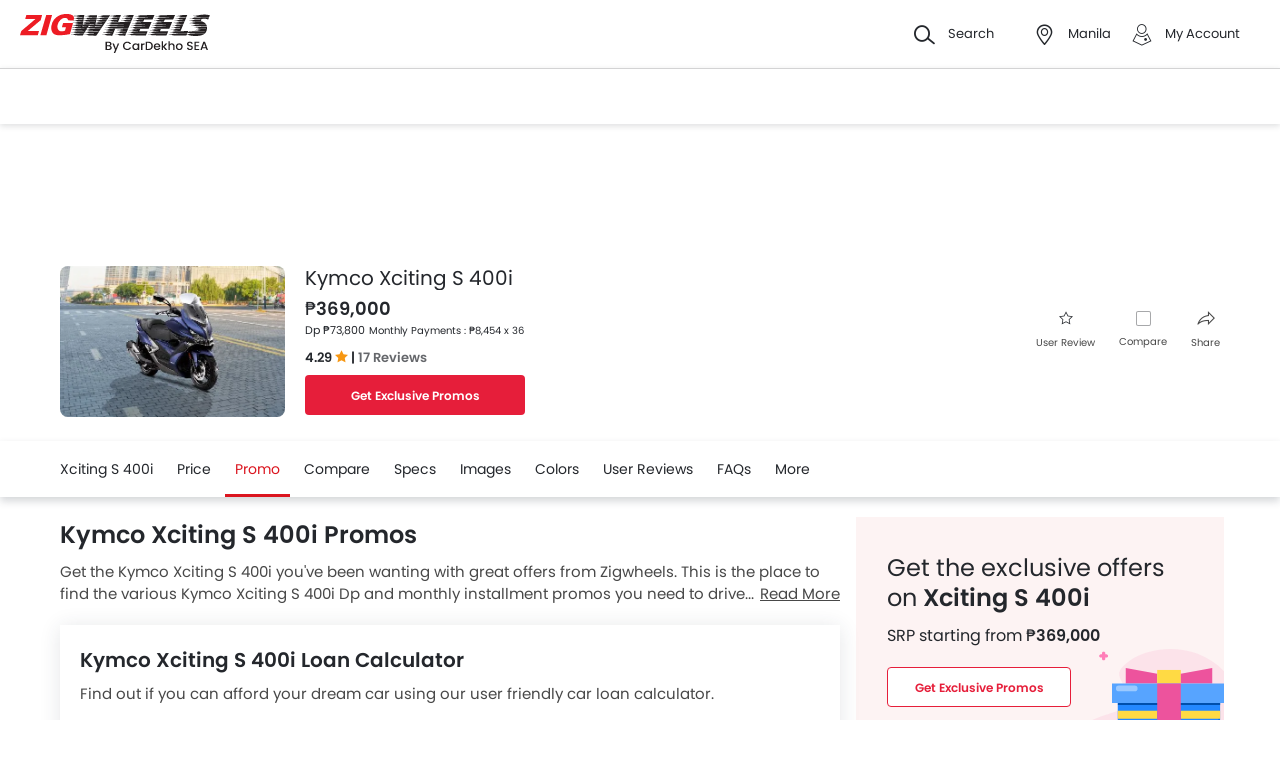

--- FILE ---
content_type: text/html; charset=UTF-8
request_url: https://www.zigwheels.ph/new-motorcycles/kymco/xciting-s-400i/promo
body_size: 73338
content:
<!DOCTYPE html>
<html lang="en" xmlns="http://www.w3.org/1999/xhtml"  translate="no"  >
    <head>
        <meta charset="UTF-8"/><script type="text/javascript">(window.NREUM||(NREUM={})).init={privacy:{cookies_enabled:true},ajax:{deny_list:["bam.eu01.nr-data.net"]},feature_flags:["soft_nav"],distributed_tracing:{enabled:true}};(window.NREUM||(NREUM={})).loader_config={agentID:"538730671",accountID:"6843852",trustKey:"6843852",xpid:"Ug4DUl5WChAFVFZTAAAGV1I=",licenseKey:"NRJS-c87ccb3a0fc3f7559b7",applicationID:"507171116",browserID:"538730671"};;/*! For license information please see nr-loader-spa-1.306.0.min.js.LICENSE.txt */
(()=>{var e,t,r={384:(e,t,r)=>{"use strict";r.d(t,{NT:()=>s,US:()=>u,Zm:()=>a,bQ:()=>d,dV:()=>c,pV:()=>l});var n=r(6154),i=r(1863),o=r(1910);const s={beacon:"bam.nr-data.net",errorBeacon:"bam.nr-data.net"};function a(){return n.gm.NREUM||(n.gm.NREUM={}),void 0===n.gm.newrelic&&(n.gm.newrelic=n.gm.NREUM),n.gm.NREUM}function c(){let e=a();return e.o||(e.o={ST:n.gm.setTimeout,SI:n.gm.setImmediate||n.gm.setInterval,CT:n.gm.clearTimeout,XHR:n.gm.XMLHttpRequest,REQ:n.gm.Request,EV:n.gm.Event,PR:n.gm.Promise,MO:n.gm.MutationObserver,FETCH:n.gm.fetch,WS:n.gm.WebSocket},(0,o.i)(...Object.values(e.o))),e}function d(e,t){let r=a();r.initializedAgents??={},t.initializedAt={ms:(0,i.t)(),date:new Date},r.initializedAgents[e]=t}function u(e,t){a()[e]=t}function l(){return function(){let e=a();const t=e.info||{};e.info={beacon:s.beacon,errorBeacon:s.errorBeacon,...t}}(),function(){let e=a();const t=e.init||{};e.init={...t}}(),c(),function(){let e=a();const t=e.loader_config||{};e.loader_config={...t}}(),a()}},782:(e,t,r)=>{"use strict";r.d(t,{T:()=>n});const n=r(860).K7.pageViewTiming},860:(e,t,r)=>{"use strict";r.d(t,{$J:()=>u,K7:()=>c,P3:()=>d,XX:()=>i,Yy:()=>a,df:()=>o,qY:()=>n,v4:()=>s});const n="events",i="jserrors",o="browser/blobs",s="rum",a="browser/logs",c={ajax:"ajax",genericEvents:"generic_events",jserrors:i,logging:"logging",metrics:"metrics",pageAction:"page_action",pageViewEvent:"page_view_event",pageViewTiming:"page_view_timing",sessionReplay:"session_replay",sessionTrace:"session_trace",softNav:"soft_navigations",spa:"spa"},d={[c.pageViewEvent]:1,[c.pageViewTiming]:2,[c.metrics]:3,[c.jserrors]:4,[c.spa]:5,[c.ajax]:6,[c.sessionTrace]:7,[c.softNav]:8,[c.sessionReplay]:9,[c.logging]:10,[c.genericEvents]:11},u={[c.pageViewEvent]:s,[c.pageViewTiming]:n,[c.ajax]:n,[c.spa]:n,[c.softNav]:n,[c.metrics]:i,[c.jserrors]:i,[c.sessionTrace]:o,[c.sessionReplay]:o,[c.logging]:a,[c.genericEvents]:"ins"}},944:(e,t,r)=>{"use strict";r.d(t,{R:()=>i});var n=r(3241);function i(e,t){"function"==typeof console.debug&&(console.debug("New Relic Warning: https://github.com/newrelic/newrelic-browser-agent/blob/main/docs/warning-codes.md#".concat(e),t),(0,n.W)({agentIdentifier:null,drained:null,type:"data",name:"warn",feature:"warn",data:{code:e,secondary:t}}))}},993:(e,t,r)=>{"use strict";r.d(t,{A$:()=>o,ET:()=>s,TZ:()=>a,p_:()=>i});var n=r(860);const i={ERROR:"ERROR",WARN:"WARN",INFO:"INFO",DEBUG:"DEBUG",TRACE:"TRACE"},o={OFF:0,ERROR:1,WARN:2,INFO:3,DEBUG:4,TRACE:5},s="log",a=n.K7.logging},1687:(e,t,r)=>{"use strict";r.d(t,{Ak:()=>d,Ze:()=>f,x3:()=>u});var n=r(3241),i=r(7836),o=r(3606),s=r(860),a=r(2646);const c={};function d(e,t){const r={staged:!1,priority:s.P3[t]||0};l(e),c[e].get(t)||c[e].set(t,r)}function u(e,t){e&&c[e]&&(c[e].get(t)&&c[e].delete(t),p(e,t,!1),c[e].size&&h(e))}function l(e){if(!e)throw new Error("agentIdentifier required");c[e]||(c[e]=new Map)}function f(e="",t="feature",r=!1){if(l(e),!e||!c[e].get(t)||r)return p(e,t);c[e].get(t).staged=!0,h(e)}function h(e){const t=Array.from(c[e]);t.every(([e,t])=>t.staged)&&(t.sort((e,t)=>e[1].priority-t[1].priority),t.forEach(([t])=>{c[e].delete(t),p(e,t)}))}function p(e,t,r=!0){const s=e?i.ee.get(e):i.ee,c=o.i.handlers;if(!s.aborted&&s.backlog&&c){if((0,n.W)({agentIdentifier:e,type:"lifecycle",name:"drain",feature:t}),r){const e=s.backlog[t],r=c[t];if(r){for(let t=0;e&&t<e.length;++t)g(e[t],r);Object.entries(r).forEach(([e,t])=>{Object.values(t||{}).forEach(t=>{t[0]?.on&&t[0]?.context()instanceof a.y&&t[0].on(e,t[1])})})}}s.isolatedBacklog||delete c[t],s.backlog[t]=null,s.emit("drain-"+t,[])}}function g(e,t){var r=e[1];Object.values(t[r]||{}).forEach(t=>{var r=e[0];if(t[0]===r){var n=t[1],i=e[3],o=e[2];n.apply(i,o)}})}},1741:(e,t,r)=>{"use strict";r.d(t,{W:()=>o});var n=r(944),i=r(4261);class o{#e(e,...t){if(this[e]!==o.prototype[e])return this[e](...t);(0,n.R)(35,e)}addPageAction(e,t){return this.#e(i.hG,e,t)}register(e){return this.#e(i.eY,e)}recordCustomEvent(e,t){return this.#e(i.fF,e,t)}setPageViewName(e,t){return this.#e(i.Fw,e,t)}setCustomAttribute(e,t,r){return this.#e(i.cD,e,t,r)}noticeError(e,t){return this.#e(i.o5,e,t)}setUserId(e){return this.#e(i.Dl,e)}setApplicationVersion(e){return this.#e(i.nb,e)}setErrorHandler(e){return this.#e(i.bt,e)}addRelease(e,t){return this.#e(i.k6,e,t)}log(e,t){return this.#e(i.$9,e,t)}start(){return this.#e(i.d3)}finished(e){return this.#e(i.BL,e)}recordReplay(){return this.#e(i.CH)}pauseReplay(){return this.#e(i.Tb)}addToTrace(e){return this.#e(i.U2,e)}setCurrentRouteName(e){return this.#e(i.PA,e)}interaction(e){return this.#e(i.dT,e)}wrapLogger(e,t,r){return this.#e(i.Wb,e,t,r)}measure(e,t){return this.#e(i.V1,e,t)}consent(e){return this.#e(i.Pv,e)}}},1863:(e,t,r)=>{"use strict";function n(){return Math.floor(performance.now())}r.d(t,{t:()=>n})},1910:(e,t,r)=>{"use strict";r.d(t,{i:()=>o});var n=r(944);const i=new Map;function o(...e){return e.every(e=>{if(i.has(e))return i.get(e);const t="function"==typeof e?e.toString():"",r=t.includes("[native code]"),o=t.includes("nrWrapper");return r||o||(0,n.R)(64,e?.name||t),i.set(e,r),r})}},2555:(e,t,r)=>{"use strict";r.d(t,{D:()=>a,f:()=>s});var n=r(384),i=r(8122);const o={beacon:n.NT.beacon,errorBeacon:n.NT.errorBeacon,licenseKey:void 0,applicationID:void 0,sa:void 0,queueTime:void 0,applicationTime:void 0,ttGuid:void 0,user:void 0,account:void 0,product:void 0,extra:void 0,jsAttributes:{},userAttributes:void 0,atts:void 0,transactionName:void 0,tNamePlain:void 0};function s(e){try{return!!e.licenseKey&&!!e.errorBeacon&&!!e.applicationID}catch(e){return!1}}const a=e=>(0,i.a)(e,o)},2614:(e,t,r)=>{"use strict";r.d(t,{BB:()=>s,H3:()=>n,g:()=>d,iL:()=>c,tS:()=>a,uh:()=>i,wk:()=>o});const n="NRBA",i="SESSION",o=144e5,s=18e5,a={STARTED:"session-started",PAUSE:"session-pause",RESET:"session-reset",RESUME:"session-resume",UPDATE:"session-update"},c={SAME_TAB:"same-tab",CROSS_TAB:"cross-tab"},d={OFF:0,FULL:1,ERROR:2}},2646:(e,t,r)=>{"use strict";r.d(t,{y:()=>n});class n{constructor(e){this.contextId=e}}},2843:(e,t,r)=>{"use strict";r.d(t,{G:()=>o,u:()=>i});var n=r(3878);function i(e,t=!1,r,i){(0,n.DD)("visibilitychange",function(){if(t)return void("hidden"===document.visibilityState&&e());e(document.visibilityState)},r,i)}function o(e,t,r){(0,n.sp)("pagehide",e,t,r)}},3241:(e,t,r)=>{"use strict";r.d(t,{W:()=>o});var n=r(6154);const i="newrelic";function o(e={}){try{n.gm.dispatchEvent(new CustomEvent(i,{detail:e}))}catch(e){}}},3304:(e,t,r)=>{"use strict";r.d(t,{A:()=>o});var n=r(7836);const i=()=>{const e=new WeakSet;return(t,r)=>{if("object"==typeof r&&null!==r){if(e.has(r))return;e.add(r)}return r}};function o(e){try{return JSON.stringify(e,i())??""}catch(e){try{n.ee.emit("internal-error",[e])}catch(e){}return""}}},3333:(e,t,r)=>{"use strict";r.d(t,{$v:()=>u,TZ:()=>n,Xh:()=>c,Zp:()=>i,kd:()=>d,mq:()=>a,nf:()=>s,qN:()=>o});const n=r(860).K7.genericEvents,i=["auxclick","click","copy","keydown","paste","scrollend"],o=["focus","blur"],s=4,a=1e3,c=2e3,d=["PageAction","UserAction","BrowserPerformance"],u={RESOURCES:"experimental.resources",REGISTER:"register"}},3434:(e,t,r)=>{"use strict";r.d(t,{Jt:()=>o,YM:()=>d});var n=r(7836),i=r(5607);const o="nr@original:".concat(i.W),s=50;var a=Object.prototype.hasOwnProperty,c=!1;function d(e,t){return e||(e=n.ee),r.inPlace=function(e,t,n,i,o){n||(n="");const s="-"===n.charAt(0);for(let a=0;a<t.length;a++){const c=t[a],d=e[c];l(d)||(e[c]=r(d,s?c+n:n,i,c,o))}},r.flag=o,r;function r(t,r,n,c,d){return l(t)?t:(r||(r=""),nrWrapper[o]=t,function(e,t,r){if(Object.defineProperty&&Object.keys)try{return Object.keys(e).forEach(function(r){Object.defineProperty(t,r,{get:function(){return e[r]},set:function(t){return e[r]=t,t}})}),t}catch(e){u([e],r)}for(var n in e)a.call(e,n)&&(t[n]=e[n])}(t,nrWrapper,e),nrWrapper);function nrWrapper(){var o,a,l,f;let h;try{a=this,o=[...arguments],l="function"==typeof n?n(o,a):n||{}}catch(t){u([t,"",[o,a,c],l],e)}i(r+"start",[o,a,c],l,d);const p=performance.now();let g;try{return f=t.apply(a,o),g=performance.now(),f}catch(e){throw g=performance.now(),i(r+"err",[o,a,e],l,d),h=e,h}finally{const e=g-p,t={start:p,end:g,duration:e,isLongTask:e>=s,methodName:c,thrownError:h};t.isLongTask&&i("long-task",[t,a],l,d),i(r+"end",[o,a,f],l,d)}}}function i(r,n,i,o){if(!c||t){var s=c;c=!0;try{e.emit(r,n,i,t,o)}catch(t){u([t,r,n,i],e)}c=s}}}function u(e,t){t||(t=n.ee);try{t.emit("internal-error",e)}catch(e){}}function l(e){return!(e&&"function"==typeof e&&e.apply&&!e[o])}},3606:(e,t,r)=>{"use strict";r.d(t,{i:()=>o});var n=r(9908);o.on=s;var i=o.handlers={};function o(e,t,r,o){s(o||n.d,i,e,t,r)}function s(e,t,r,i,o){o||(o="feature"),e||(e=n.d);var s=t[o]=t[o]||{};(s[r]=s[r]||[]).push([e,i])}},3738:(e,t,r)=>{"use strict";r.d(t,{He:()=>i,Kp:()=>a,Lc:()=>d,Rz:()=>u,TZ:()=>n,bD:()=>o,d3:()=>s,jx:()=>l,sl:()=>f,uP:()=>c});const n=r(860).K7.sessionTrace,i="bstResource",o="resource",s="-start",a="-end",c="fn"+s,d="fn"+a,u="pushState",l=1e3,f=3e4},3785:(e,t,r)=>{"use strict";r.d(t,{R:()=>c,b:()=>d});var n=r(9908),i=r(1863),o=r(860),s=r(3969),a=r(993);function c(e,t,r={},c=a.p_.INFO,d=!0,u,l=(0,i.t)()){(0,n.p)(s.xV,["API/logging/".concat(c.toLowerCase(),"/called")],void 0,o.K7.metrics,e),(0,n.p)(a.ET,[l,t,r,c,d,u],void 0,o.K7.logging,e)}function d(e){return"string"==typeof e&&Object.values(a.p_).some(t=>t===e.toUpperCase().trim())}},3878:(e,t,r)=>{"use strict";function n(e,t){return{capture:e,passive:!1,signal:t}}function i(e,t,r=!1,i){window.addEventListener(e,t,n(r,i))}function o(e,t,r=!1,i){document.addEventListener(e,t,n(r,i))}r.d(t,{DD:()=>o,jT:()=>n,sp:()=>i})},3962:(e,t,r)=>{"use strict";r.d(t,{AM:()=>s,O2:()=>l,OV:()=>o,Qu:()=>f,TZ:()=>c,ih:()=>h,pP:()=>a,t1:()=>u,tC:()=>i,wD:()=>d});var n=r(860);const i=["click","keydown","submit"],o="popstate",s="api",a="initialPageLoad",c=n.K7.softNav,d=5e3,u=500,l={INITIAL_PAGE_LOAD:"",ROUTE_CHANGE:1,UNSPECIFIED:2},f={INTERACTION:1,AJAX:2,CUSTOM_END:3,CUSTOM_TRACER:4},h={IP:"in progress",PF:"pending finish",FIN:"finished",CAN:"cancelled"}},3969:(e,t,r)=>{"use strict";r.d(t,{TZ:()=>n,XG:()=>a,rs:()=>i,xV:()=>s,z_:()=>o});const n=r(860).K7.metrics,i="sm",o="cm",s="storeSupportabilityMetrics",a="storeEventMetrics"},4234:(e,t,r)=>{"use strict";r.d(t,{W:()=>o});var n=r(7836),i=r(1687);class o{constructor(e,t){this.agentIdentifier=e,this.ee=n.ee.get(e),this.featureName=t,this.blocked=!1}deregisterDrain(){(0,i.x3)(this.agentIdentifier,this.featureName)}}},4261:(e,t,r)=>{"use strict";r.d(t,{$9:()=>u,BL:()=>c,CH:()=>p,Dl:()=>x,Fw:()=>w,PA:()=>v,Pl:()=>n,Pv:()=>A,Tb:()=>f,U2:()=>s,V1:()=>E,Wb:()=>T,bt:()=>y,cD:()=>b,d3:()=>R,dT:()=>d,eY:()=>g,fF:()=>h,hG:()=>o,hw:()=>i,k6:()=>a,nb:()=>m,o5:()=>l});const n="api-",i=n+"ixn-",o="addPageAction",s="addToTrace",a="addRelease",c="finished",d="interaction",u="log",l="noticeError",f="pauseReplay",h="recordCustomEvent",p="recordReplay",g="register",m="setApplicationVersion",v="setCurrentRouteName",b="setCustomAttribute",y="setErrorHandler",w="setPageViewName",x="setUserId",R="start",T="wrapLogger",E="measure",A="consent"},4387:(e,t,r)=>{"use strict";function n(e={}){return!(!e.id||!e.name)}function i(e){return"string"==typeof e&&e.trim().length<501||"number"==typeof e}function o(e,t){if(2!==t?.harvestEndpointVersion)return{};const r=t.agentRef.runtime.appMetadata.agents[0].entityGuid;return n(e)?{"source.id":e.id,"source.name":e.name,"source.type":e.type,"parent.id":e.parent?.id||r}:{"entity.guid":r,appId:t.agentRef.info.applicationID}}r.d(t,{Ux:()=>o,c7:()=>n,yo:()=>i})},5205:(e,t,r)=>{"use strict";r.d(t,{j:()=>_});var n=r(384),i=r(1741);var o=r(2555),s=r(3333);const a=e=>{if(!e||"string"!=typeof e)return!1;try{document.createDocumentFragment().querySelector(e)}catch{return!1}return!0};var c=r(2614),d=r(944),u=r(8122);const l="[data-nr-mask]",f=e=>(0,u.a)(e,(()=>{const e={feature_flags:[],experimental:{allow_registered_children:!1,resources:!1},mask_selector:"*",block_selector:"[data-nr-block]",mask_input_options:{color:!1,date:!1,"datetime-local":!1,email:!1,month:!1,number:!1,range:!1,search:!1,tel:!1,text:!1,time:!1,url:!1,week:!1,textarea:!1,select:!1,password:!0}};return{ajax:{deny_list:void 0,block_internal:!0,enabled:!0,autoStart:!0},api:{get allow_registered_children(){return e.feature_flags.includes(s.$v.REGISTER)||e.experimental.allow_registered_children},set allow_registered_children(t){e.experimental.allow_registered_children=t},duplicate_registered_data:!1},browser_consent_mode:{enabled:!1},distributed_tracing:{enabled:void 0,exclude_newrelic_header:void 0,cors_use_newrelic_header:void 0,cors_use_tracecontext_headers:void 0,allowed_origins:void 0},get feature_flags(){return e.feature_flags},set feature_flags(t){e.feature_flags=t},generic_events:{enabled:!0,autoStart:!0},harvest:{interval:30},jserrors:{enabled:!0,autoStart:!0},logging:{enabled:!0,autoStart:!0},metrics:{enabled:!0,autoStart:!0},obfuscate:void 0,page_action:{enabled:!0},page_view_event:{enabled:!0,autoStart:!0},page_view_timing:{enabled:!0,autoStart:!0},performance:{capture_marks:!1,capture_measures:!1,capture_detail:!0,resources:{get enabled(){return e.feature_flags.includes(s.$v.RESOURCES)||e.experimental.resources},set enabled(t){e.experimental.resources=t},asset_types:[],first_party_domains:[],ignore_newrelic:!0}},privacy:{cookies_enabled:!0},proxy:{assets:void 0,beacon:void 0},session:{expiresMs:c.wk,inactiveMs:c.BB},session_replay:{autoStart:!0,enabled:!1,preload:!1,sampling_rate:10,error_sampling_rate:100,collect_fonts:!1,inline_images:!1,fix_stylesheets:!0,mask_all_inputs:!0,get mask_text_selector(){return e.mask_selector},set mask_text_selector(t){a(t)?e.mask_selector="".concat(t,",").concat(l):""===t||null===t?e.mask_selector=l:(0,d.R)(5,t)},get block_class(){return"nr-block"},get ignore_class(){return"nr-ignore"},get mask_text_class(){return"nr-mask"},get block_selector(){return e.block_selector},set block_selector(t){a(t)?e.block_selector+=",".concat(t):""!==t&&(0,d.R)(6,t)},get mask_input_options(){return e.mask_input_options},set mask_input_options(t){t&&"object"==typeof t?e.mask_input_options={...t,password:!0}:(0,d.R)(7,t)}},session_trace:{enabled:!0,autoStart:!0},soft_navigations:{enabled:!0,autoStart:!0},spa:{enabled:!0,autoStart:!0},ssl:void 0,user_actions:{enabled:!0,elementAttributes:["id","className","tagName","type"]}}})());var h=r(6154),p=r(9324);let g=0;const m={buildEnv:p.F3,distMethod:p.Xs,version:p.xv,originTime:h.WN},v={consented:!1},b={appMetadata:{},get consented(){return this.session?.state?.consent||v.consented},set consented(e){v.consented=e},customTransaction:void 0,denyList:void 0,disabled:!1,harvester:void 0,isolatedBacklog:!1,isRecording:!1,loaderType:void 0,maxBytes:3e4,obfuscator:void 0,onerror:void 0,ptid:void 0,releaseIds:{},session:void 0,timeKeeper:void 0,registeredEntities:[],jsAttributesMetadata:{bytes:0},get harvestCount(){return++g}},y=e=>{const t=(0,u.a)(e,b),r=Object.keys(m).reduce((e,t)=>(e[t]={value:m[t],writable:!1,configurable:!0,enumerable:!0},e),{});return Object.defineProperties(t,r)};var w=r(5701);const x=e=>{const t=e.startsWith("http");e+="/",r.p=t?e:"https://"+e};var R=r(7836),T=r(3241);const E={accountID:void 0,trustKey:void 0,agentID:void 0,licenseKey:void 0,applicationID:void 0,xpid:void 0},A=e=>(0,u.a)(e,E),S=new Set;function _(e,t={},r,s){let{init:a,info:c,loader_config:d,runtime:u={},exposed:l=!0}=t;if(!c){const e=(0,n.pV)();a=e.init,c=e.info,d=e.loader_config}e.init=f(a||{}),e.loader_config=A(d||{}),c.jsAttributes??={},h.bv&&(c.jsAttributes.isWorker=!0),e.info=(0,o.D)(c);const p=e.init,g=[c.beacon,c.errorBeacon];S.has(e.agentIdentifier)||(p.proxy.assets&&(x(p.proxy.assets),g.push(p.proxy.assets)),p.proxy.beacon&&g.push(p.proxy.beacon),e.beacons=[...g],function(e){const t=(0,n.pV)();Object.getOwnPropertyNames(i.W.prototype).forEach(r=>{const n=i.W.prototype[r];if("function"!=typeof n||"constructor"===n)return;let o=t[r];e[r]&&!1!==e.exposed&&"micro-agent"!==e.runtime?.loaderType&&(t[r]=(...t)=>{const n=e[r](...t);return o?o(...t):n})})}(e),(0,n.US)("activatedFeatures",w.B),e.runSoftNavOverSpa&&=!0===p.soft_navigations.enabled&&p.feature_flags.includes("soft_nav")),u.denyList=[...p.ajax.deny_list||[],...p.ajax.block_internal?g:[]],u.ptid=e.agentIdentifier,u.loaderType=r,e.runtime=y(u),S.has(e.agentIdentifier)||(e.ee=R.ee.get(e.agentIdentifier),e.exposed=l,(0,T.W)({agentIdentifier:e.agentIdentifier,drained:!!w.B?.[e.agentIdentifier],type:"lifecycle",name:"initialize",feature:void 0,data:e.config})),S.add(e.agentIdentifier)}},5270:(e,t,r)=>{"use strict";r.d(t,{Aw:()=>s,SR:()=>o,rF:()=>a});var n=r(384),i=r(7767);function o(e){return!!(0,n.dV)().o.MO&&(0,i.V)(e)&&!0===e?.session_trace.enabled}function s(e){return!0===e?.session_replay.preload&&o(e)}function a(e,t){try{if("string"==typeof t?.type){if("password"===t.type.toLowerCase())return"*".repeat(e?.length||0);if(void 0!==t?.dataset?.nrUnmask||t?.classList?.contains("nr-unmask"))return e}}catch(e){}return"string"==typeof e?e.replace(/[\S]/g,"*"):"*".repeat(e?.length||0)}},5289:(e,t,r)=>{"use strict";r.d(t,{GG:()=>s,Qr:()=>c,sB:()=>a});var n=r(3878),i=r(6389);function o(){return"undefined"==typeof document||"complete"===document.readyState}function s(e,t){if(o())return e();const r=(0,i.J)(e),s=setInterval(()=>{o()&&(clearInterval(s),r())},500);(0,n.sp)("load",r,t)}function a(e){if(o())return e();(0,n.DD)("DOMContentLoaded",e)}function c(e){if(o())return e();(0,n.sp)("popstate",e)}},5607:(e,t,r)=>{"use strict";r.d(t,{W:()=>n});const n=(0,r(9566).bz)()},5701:(e,t,r)=>{"use strict";r.d(t,{B:()=>o,t:()=>s});var n=r(3241);const i=new Set,o={};function s(e,t){const r=t.agentIdentifier;o[r]??={},e&&"object"==typeof e&&(i.has(r)||(t.ee.emit("rumresp",[e]),o[r]=e,i.add(r),(0,n.W)({agentIdentifier:r,loaded:!0,drained:!0,type:"lifecycle",name:"load",feature:void 0,data:e})))}},6154:(e,t,r)=>{"use strict";r.d(t,{A4:()=>a,OF:()=>u,RI:()=>i,WN:()=>h,bv:()=>o,eN:()=>p,gm:()=>s,lR:()=>f,m:()=>d,mw:()=>c,sb:()=>l});var n=r(1863);const i="undefined"!=typeof window&&!!window.document,o="undefined"!=typeof WorkerGlobalScope&&("undefined"!=typeof self&&self instanceof WorkerGlobalScope&&self.navigator instanceof WorkerNavigator||"undefined"!=typeof globalThis&&globalThis instanceof WorkerGlobalScope&&globalThis.navigator instanceof WorkerNavigator),s=i?window:"undefined"!=typeof WorkerGlobalScope&&("undefined"!=typeof self&&self instanceof WorkerGlobalScope&&self||"undefined"!=typeof globalThis&&globalThis instanceof WorkerGlobalScope&&globalThis),a="complete"===s?.document?.readyState,c=Boolean("hidden"===s?.document?.visibilityState),d=""+s?.location,u=/iPad|iPhone|iPod/.test(s.navigator?.userAgent),l=u&&"undefined"==typeof SharedWorker,f=(()=>{const e=s.navigator?.userAgent?.match(/Firefox[/\s](\d+\.\d+)/);return Array.isArray(e)&&e.length>=2?+e[1]:0})(),h=Date.now()-(0,n.t)(),p=()=>"undefined"!=typeof PerformanceNavigationTiming&&s?.performance?.getEntriesByType("navigation")?.[0]?.responseStart},6344:(e,t,r)=>{"use strict";r.d(t,{BB:()=>u,Qb:()=>l,TZ:()=>i,Ug:()=>s,Vh:()=>o,_s:()=>a,bc:()=>d,yP:()=>c});var n=r(2614);const i=r(860).K7.sessionReplay,o="errorDuringReplay",s=.12,a={DomContentLoaded:0,Load:1,FullSnapshot:2,IncrementalSnapshot:3,Meta:4,Custom:5},c={[n.g.ERROR]:15e3,[n.g.FULL]:3e5,[n.g.OFF]:0},d={RESET:{message:"Session was reset",sm:"Reset"},IMPORT:{message:"Recorder failed to import",sm:"Import"},TOO_MANY:{message:"429: Too Many Requests",sm:"Too-Many"},TOO_BIG:{message:"Payload was too large",sm:"Too-Big"},CROSS_TAB:{message:"Session Entity was set to OFF on another tab",sm:"Cross-Tab"},ENTITLEMENTS:{message:"Session Replay is not allowed and will not be started",sm:"Entitlement"}},u=5e3,l={API:"api",RESUME:"resume",SWITCH_TO_FULL:"switchToFull",INITIALIZE:"initialize",PRELOAD:"preload"}},6389:(e,t,r)=>{"use strict";function n(e,t=500,r={}){const n=r?.leading||!1;let i;return(...r)=>{n&&void 0===i&&(e.apply(this,r),i=setTimeout(()=>{i=clearTimeout(i)},t)),n||(clearTimeout(i),i=setTimeout(()=>{e.apply(this,r)},t))}}function i(e){let t=!1;return(...r)=>{t||(t=!0,e.apply(this,r))}}r.d(t,{J:()=>i,s:()=>n})},6630:(e,t,r)=>{"use strict";r.d(t,{T:()=>n});const n=r(860).K7.pageViewEvent},6774:(e,t,r)=>{"use strict";r.d(t,{T:()=>n});const n=r(860).K7.jserrors},7295:(e,t,r)=>{"use strict";r.d(t,{Xv:()=>s,gX:()=>i,iW:()=>o});var n=[];function i(e){if(!e||o(e))return!1;if(0===n.length)return!0;for(var t=0;t<n.length;t++){var r=n[t];if("*"===r.hostname)return!1;if(a(r.hostname,e.hostname)&&c(r.pathname,e.pathname))return!1}return!0}function o(e){return void 0===e.hostname}function s(e){if(n=[],e&&e.length)for(var t=0;t<e.length;t++){let r=e[t];if(!r)continue;0===r.indexOf("http://")?r=r.substring(7):0===r.indexOf("https://")&&(r=r.substring(8));const i=r.indexOf("/");let o,s;i>0?(o=r.substring(0,i),s=r.substring(i)):(o=r,s="");let[a]=o.split(":");n.push({hostname:a,pathname:s})}}function a(e,t){return!(e.length>t.length)&&t.indexOf(e)===t.length-e.length}function c(e,t){return 0===e.indexOf("/")&&(e=e.substring(1)),0===t.indexOf("/")&&(t=t.substring(1)),""===e||e===t}},7378:(e,t,r)=>{"use strict";r.d(t,{$p:()=>R,BR:()=>b,Kp:()=>x,L3:()=>y,Lc:()=>c,NC:()=>o,SG:()=>u,TZ:()=>i,U6:()=>p,UT:()=>m,d3:()=>w,dT:()=>f,e5:()=>E,gx:()=>v,l9:()=>l,oW:()=>h,op:()=>g,rw:()=>d,tH:()=>A,uP:()=>a,wW:()=>T,xq:()=>s});var n=r(384);const i=r(860).K7.spa,o=["click","submit","keypress","keydown","keyup","change"],s=999,a="fn-start",c="fn-end",d="cb-start",u="api-ixn-",l="remaining",f="interaction",h="spaNode",p="jsonpNode",g="fetch-start",m="fetch-done",v="fetch-body-",b="jsonp-end",y=(0,n.dV)().o.ST,w="-start",x="-end",R="-body",T="cb"+x,E="jsTime",A="fetch"},7485:(e,t,r)=>{"use strict";r.d(t,{D:()=>i});var n=r(6154);function i(e){if(0===(e||"").indexOf("data:"))return{protocol:"data"};try{const t=new URL(e,location.href),r={port:t.port,hostname:t.hostname,pathname:t.pathname,search:t.search,protocol:t.protocol.slice(0,t.protocol.indexOf(":")),sameOrigin:t.protocol===n.gm?.location?.protocol&&t.host===n.gm?.location?.host};return r.port&&""!==r.port||("http:"===t.protocol&&(r.port="80"),"https:"===t.protocol&&(r.port="443")),r.pathname&&""!==r.pathname?r.pathname.startsWith("/")||(r.pathname="/".concat(r.pathname)):r.pathname="/",r}catch(e){return{}}}},7699:(e,t,r)=>{"use strict";r.d(t,{It:()=>o,KC:()=>a,No:()=>i,qh:()=>s});var n=r(860);const i=16e3,o=1e6,s="SESSION_ERROR",a={[n.K7.logging]:!0,[n.K7.genericEvents]:!1,[n.K7.jserrors]:!1,[n.K7.ajax]:!1}},7767:(e,t,r)=>{"use strict";r.d(t,{V:()=>i});var n=r(6154);const i=e=>n.RI&&!0===e?.privacy.cookies_enabled},7836:(e,t,r)=>{"use strict";r.d(t,{P:()=>a,ee:()=>c});var n=r(384),i=r(8990),o=r(2646),s=r(5607);const a="nr@context:".concat(s.W),c=function e(t,r){var n={},s={},u={},l=!1;try{l=16===r.length&&d.initializedAgents?.[r]?.runtime.isolatedBacklog}catch(e){}var f={on:p,addEventListener:p,removeEventListener:function(e,t){var r=n[e];if(!r)return;for(var i=0;i<r.length;i++)r[i]===t&&r.splice(i,1)},emit:function(e,r,n,i,o){!1!==o&&(o=!0);if(c.aborted&&!i)return;t&&o&&t.emit(e,r,n);var a=h(n);g(e).forEach(e=>{e.apply(a,r)});var d=v()[s[e]];d&&d.push([f,e,r,a]);return a},get:m,listeners:g,context:h,buffer:function(e,t){const r=v();if(t=t||"feature",f.aborted)return;Object.entries(e||{}).forEach(([e,n])=>{s[n]=t,t in r||(r[t]=[])})},abort:function(){f._aborted=!0,Object.keys(f.backlog).forEach(e=>{delete f.backlog[e]})},isBuffering:function(e){return!!v()[s[e]]},debugId:r,backlog:l?{}:t&&"object"==typeof t.backlog?t.backlog:{},isolatedBacklog:l};return Object.defineProperty(f,"aborted",{get:()=>{let e=f._aborted||!1;return e||(t&&(e=t.aborted),e)}}),f;function h(e){return e&&e instanceof o.y?e:e?(0,i.I)(e,a,()=>new o.y(a)):new o.y(a)}function p(e,t){n[e]=g(e).concat(t)}function g(e){return n[e]||[]}function m(t){return u[t]=u[t]||e(f,t)}function v(){return f.backlog}}(void 0,"globalEE"),d=(0,n.Zm)();d.ee||(d.ee=c)},8122:(e,t,r)=>{"use strict";r.d(t,{a:()=>i});var n=r(944);function i(e,t){try{if(!e||"object"!=typeof e)return(0,n.R)(3);if(!t||"object"!=typeof t)return(0,n.R)(4);const r=Object.create(Object.getPrototypeOf(t),Object.getOwnPropertyDescriptors(t)),o=0===Object.keys(r).length?e:r;for(let s in o)if(void 0!==e[s])try{if(null===e[s]){r[s]=null;continue}Array.isArray(e[s])&&Array.isArray(t[s])?r[s]=Array.from(new Set([...e[s],...t[s]])):"object"==typeof e[s]&&"object"==typeof t[s]?r[s]=i(e[s],t[s]):r[s]=e[s]}catch(e){r[s]||(0,n.R)(1,e)}return r}catch(e){(0,n.R)(2,e)}}},8139:(e,t,r)=>{"use strict";r.d(t,{u:()=>f});var n=r(7836),i=r(3434),o=r(8990),s=r(6154);const a={},c=s.gm.XMLHttpRequest,d="addEventListener",u="removeEventListener",l="nr@wrapped:".concat(n.P);function f(e){var t=function(e){return(e||n.ee).get("events")}(e);if(a[t.debugId]++)return t;a[t.debugId]=1;var r=(0,i.YM)(t,!0);function f(e){r.inPlace(e,[d,u],"-",p)}function p(e,t){return e[1]}return"getPrototypeOf"in Object&&(s.RI&&h(document,f),c&&h(c.prototype,f),h(s.gm,f)),t.on(d+"-start",function(e,t){var n=e[1];if(null!==n&&("function"==typeof n||"object"==typeof n)&&"newrelic"!==e[0]){var i=(0,o.I)(n,l,function(){var e={object:function(){if("function"!=typeof n.handleEvent)return;return n.handleEvent.apply(n,arguments)},function:n}[typeof n];return e?r(e,"fn-",null,e.name||"anonymous"):n});this.wrapped=e[1]=i}}),t.on(u+"-start",function(e){e[1]=this.wrapped||e[1]}),t}function h(e,t,...r){let n=e;for(;"object"==typeof n&&!Object.prototype.hasOwnProperty.call(n,d);)n=Object.getPrototypeOf(n);n&&t(n,...r)}},8374:(e,t,r)=>{r.nc=(()=>{try{return document?.currentScript?.nonce}catch(e){}return""})()},8990:(e,t,r)=>{"use strict";r.d(t,{I:()=>i});var n=Object.prototype.hasOwnProperty;function i(e,t,r){if(n.call(e,t))return e[t];var i=r();if(Object.defineProperty&&Object.keys)try{return Object.defineProperty(e,t,{value:i,writable:!0,enumerable:!1}),i}catch(e){}return e[t]=i,i}},9300:(e,t,r)=>{"use strict";r.d(t,{T:()=>n});const n=r(860).K7.ajax},9324:(e,t,r)=>{"use strict";r.d(t,{AJ:()=>s,F3:()=>i,Xs:()=>o,Yq:()=>a,xv:()=>n});const n="1.306.0",i="PROD",o="CDN",s="@newrelic/rrweb",a="1.0.1"},9566:(e,t,r)=>{"use strict";r.d(t,{LA:()=>a,ZF:()=>c,bz:()=>s,el:()=>d});var n=r(6154);const i="xxxxxxxx-xxxx-4xxx-yxxx-xxxxxxxxxxxx";function o(e,t){return e?15&e[t]:16*Math.random()|0}function s(){const e=n.gm?.crypto||n.gm?.msCrypto;let t,r=0;return e&&e.getRandomValues&&(t=e.getRandomValues(new Uint8Array(30))),i.split("").map(e=>"x"===e?o(t,r++).toString(16):"y"===e?(3&o()|8).toString(16):e).join("")}function a(e){const t=n.gm?.crypto||n.gm?.msCrypto;let r,i=0;t&&t.getRandomValues&&(r=t.getRandomValues(new Uint8Array(e)));const s=[];for(var a=0;a<e;a++)s.push(o(r,i++).toString(16));return s.join("")}function c(){return a(16)}function d(){return a(32)}},9908:(e,t,r)=>{"use strict";r.d(t,{d:()=>n,p:()=>i});var n=r(7836).ee.get("handle");function i(e,t,r,i,o){o?(o.buffer([e],i),o.emit(e,t,r)):(n.buffer([e],i),n.emit(e,t,r))}}},n={};function i(e){var t=n[e];if(void 0!==t)return t.exports;var o=n[e]={exports:{}};return r[e](o,o.exports,i),o.exports}i.m=r,i.d=(e,t)=>{for(var r in t)i.o(t,r)&&!i.o(e,r)&&Object.defineProperty(e,r,{enumerable:!0,get:t[r]})},i.f={},i.e=e=>Promise.all(Object.keys(i.f).reduce((t,r)=>(i.f[r](e,t),t),[])),i.u=e=>({212:"nr-spa-compressor",249:"nr-spa-recorder",478:"nr-spa"}[e]+"-1.306.0.min.js"),i.o=(e,t)=>Object.prototype.hasOwnProperty.call(e,t),e={},t="NRBA-1.306.0.PROD:",i.l=(r,n,o,s)=>{if(e[r])e[r].push(n);else{var a,c;if(void 0!==o)for(var d=document.getElementsByTagName("script"),u=0;u<d.length;u++){var l=d[u];if(l.getAttribute("src")==r||l.getAttribute("data-webpack")==t+o){a=l;break}}if(!a){c=!0;var f={478:"sha512-aOsrvCAZ97m4mi9/Q4P4Dl7seaB7sOFJOs8qmPK71B7CWoc9bXc5a5319PV5PSQ3SmEq++JW0qpaiKWV7MTLEg==",249:"sha512-nPxm1wa+eWrD9VPj39BAOPa200tURpQREipOlSDpePq/R8Y4hd4lO6tDy6C/6jm/J54CUHnLYeGyLZ/GIlo7gg==",212:"sha512-zcA2FBsG3fy6K+G9+4J1T2M6AmHuICGsq35BrGWu1rmRJwYBUqdOhAAxJkXYpoBy/9vKZ7LBcGpOEjABpjEWCQ=="};(a=document.createElement("script")).charset="utf-8",i.nc&&a.setAttribute("nonce",i.nc),a.setAttribute("data-webpack",t+o),a.src=r,0!==a.src.indexOf(window.location.origin+"/")&&(a.crossOrigin="anonymous"),f[s]&&(a.integrity=f[s])}e[r]=[n];var h=(t,n)=>{a.onerror=a.onload=null,clearTimeout(p);var i=e[r];if(delete e[r],a.parentNode&&a.parentNode.removeChild(a),i&&i.forEach(e=>e(n)),t)return t(n)},p=setTimeout(h.bind(null,void 0,{type:"timeout",target:a}),12e4);a.onerror=h.bind(null,a.onerror),a.onload=h.bind(null,a.onload),c&&document.head.appendChild(a)}},i.r=e=>{"undefined"!=typeof Symbol&&Symbol.toStringTag&&Object.defineProperty(e,Symbol.toStringTag,{value:"Module"}),Object.defineProperty(e,"__esModule",{value:!0})},i.p="https://js-agent.newrelic.com/",(()=>{var e={38:0,788:0};i.f.j=(t,r)=>{var n=i.o(e,t)?e[t]:void 0;if(0!==n)if(n)r.push(n[2]);else{var o=new Promise((r,i)=>n=e[t]=[r,i]);r.push(n[2]=o);var s=i.p+i.u(t),a=new Error;i.l(s,r=>{if(i.o(e,t)&&(0!==(n=e[t])&&(e[t]=void 0),n)){var o=r&&("load"===r.type?"missing":r.type),s=r&&r.target&&r.target.src;a.message="Loading chunk "+t+" failed: ("+o+": "+s+")",a.name="ChunkLoadError",a.type=o,a.request=s,n[1](a)}},"chunk-"+t,t)}};var t=(t,r)=>{var n,o,[s,a,c]=r,d=0;if(s.some(t=>0!==e[t])){for(n in a)i.o(a,n)&&(i.m[n]=a[n]);if(c)c(i)}for(t&&t(r);d<s.length;d++)o=s[d],i.o(e,o)&&e[o]&&e[o][0](),e[o]=0},r=self["webpackChunk:NRBA-1.306.0.PROD"]=self["webpackChunk:NRBA-1.306.0.PROD"]||[];r.forEach(t.bind(null,0)),r.push=t.bind(null,r.push.bind(r))})(),(()=>{"use strict";i(8374);var e=i(9566),t=i(1741);class r extends t.W{agentIdentifier=(0,e.LA)(16)}var n=i(860);const o=Object.values(n.K7);var s=i(5205);var a=i(9908),c=i(1863),d=i(4261),u=i(3241),l=i(944),f=i(5701),h=i(3969);function p(e,t,i,o){const s=o||i;!s||s[e]&&s[e]!==r.prototype[e]||(s[e]=function(){(0,a.p)(h.xV,["API/"+e+"/called"],void 0,n.K7.metrics,i.ee),(0,u.W)({agentIdentifier:i.agentIdentifier,drained:!!f.B?.[i.agentIdentifier],type:"data",name:"api",feature:d.Pl+e,data:{}});try{return t.apply(this,arguments)}catch(e){(0,l.R)(23,e)}})}function g(e,t,r,n,i){const o=e.info;null===r?delete o.jsAttributes[t]:o.jsAttributes[t]=r,(i||null===r)&&(0,a.p)(d.Pl+n,[(0,c.t)(),t,r],void 0,"session",e.ee)}var m=i(1687),v=i(4234),b=i(5289),y=i(6154),w=i(5270),x=i(7767),R=i(6389),T=i(7699);class E extends v.W{constructor(e,t){super(e.agentIdentifier,t),this.agentRef=e,this.abortHandler=void 0,this.featAggregate=void 0,this.loadedSuccessfully=void 0,this.onAggregateImported=new Promise(e=>{this.loadedSuccessfully=e}),this.deferred=Promise.resolve(),!1===e.init[this.featureName].autoStart?this.deferred=new Promise((t,r)=>{this.ee.on("manual-start-all",(0,R.J)(()=>{(0,m.Ak)(e.agentIdentifier,this.featureName),t()}))}):(0,m.Ak)(e.agentIdentifier,t)}importAggregator(e,t,r={}){if(this.featAggregate)return;const n=async()=>{let n;await this.deferred;try{if((0,x.V)(e.init)){const{setupAgentSession:t}=await i.e(478).then(i.bind(i,8766));n=t(e)}}catch(e){(0,l.R)(20,e),this.ee.emit("internal-error",[e]),(0,a.p)(T.qh,[e],void 0,this.featureName,this.ee)}try{if(!this.#t(this.featureName,n,e.init))return(0,m.Ze)(this.agentIdentifier,this.featureName),void this.loadedSuccessfully(!1);const{Aggregate:i}=await t();this.featAggregate=new i(e,r),e.runtime.harvester.initializedAggregates.push(this.featAggregate),this.loadedSuccessfully(!0)}catch(e){(0,l.R)(34,e),this.abortHandler?.(),(0,m.Ze)(this.agentIdentifier,this.featureName,!0),this.loadedSuccessfully(!1),this.ee&&this.ee.abort()}};y.RI?(0,b.GG)(()=>n(),!0):n()}#t(e,t,r){if(this.blocked)return!1;switch(e){case n.K7.sessionReplay:return(0,w.SR)(r)&&!!t;case n.K7.sessionTrace:return!!t;default:return!0}}}var A=i(6630),S=i(2614);class _ extends E{static featureName=A.T;constructor(e){var t;super(e,A.T),this.setupInspectionEvents(e.agentIdentifier),t=e,p(d.Fw,function(e,r){"string"==typeof e&&("/"!==e.charAt(0)&&(e="/"+e),t.runtime.customTransaction=(r||"http://custom.transaction")+e,(0,a.p)(d.Pl+d.Fw,[(0,c.t)()],void 0,void 0,t.ee))},t),this.importAggregator(e,()=>i.e(478).then(i.bind(i,2467)))}setupInspectionEvents(e){const t=(t,r)=>{t&&(0,u.W)({agentIdentifier:e,timeStamp:t.timeStamp,loaded:"complete"===t.target.readyState,type:"window",name:r,data:t.target.location+""})};(0,b.sB)(e=>{t(e,"DOMContentLoaded")}),(0,b.GG)(e=>{t(e,"load")}),(0,b.Qr)(e=>{t(e,"navigate")}),this.ee.on(S.tS.UPDATE,(t,r)=>{(0,u.W)({agentIdentifier:e,type:"lifecycle",name:"session",data:r})})}}var O=i(384);var N=i(2843),I=i(782);class P extends E{static featureName=I.T;constructor(e){super(e,I.T),y.RI&&((0,N.u)(()=>(0,a.p)("docHidden",[(0,c.t)()],void 0,I.T,this.ee),!0),(0,N.G)(()=>(0,a.p)("winPagehide",[(0,c.t)()],void 0,I.T,this.ee)),this.importAggregator(e,()=>i.e(478).then(i.bind(i,9917))))}}class j extends E{static featureName=h.TZ;constructor(e){super(e,h.TZ),y.RI&&document.addEventListener("securitypolicyviolation",e=>{(0,a.p)(h.xV,["Generic/CSPViolation/Detected"],void 0,this.featureName,this.ee)}),this.importAggregator(e,()=>i.e(478).then(i.bind(i,6555)))}}var k=i(6774),C=i(3878),D=i(3304);class L{constructor(e,t,r,n,i){this.name="UncaughtError",this.message="string"==typeof e?e:(0,D.A)(e),this.sourceURL=t,this.line=r,this.column=n,this.__newrelic=i}}function M(e){return K(e)?e:new L(void 0!==e?.message?e.message:e,e?.filename||e?.sourceURL,e?.lineno||e?.line,e?.colno||e?.col,e?.__newrelic,e?.cause)}function H(e){const t="Unhandled Promise Rejection: ";if(!e?.reason)return;if(K(e.reason)){try{e.reason.message.startsWith(t)||(e.reason.message=t+e.reason.message)}catch(e){}return M(e.reason)}const r=M(e.reason);return(r.message||"").startsWith(t)||(r.message=t+r.message),r}function B(e){if(e.error instanceof SyntaxError&&!/:\d+$/.test(e.error.stack?.trim())){const t=new L(e.message,e.filename,e.lineno,e.colno,e.error.__newrelic,e.cause);return t.name=SyntaxError.name,t}return K(e.error)?e.error:M(e)}function K(e){return e instanceof Error&&!!e.stack}function W(e,t,r,i,o=(0,c.t)()){"string"==typeof e&&(e=new Error(e)),(0,a.p)("err",[e,o,!1,t,r.runtime.isRecording,void 0,i],void 0,n.K7.jserrors,r.ee),(0,a.p)("uaErr",[],void 0,n.K7.genericEvents,r.ee)}var U=i(4387),F=i(993),V=i(3785);function G(e,{customAttributes:t={},level:r=F.p_.INFO}={},n,i,o=(0,c.t)()){(0,V.R)(n.ee,e,t,r,!1,i,o)}function z(e,t,r,i,o=(0,c.t)()){(0,a.p)(d.Pl+d.hG,[o,e,t,i],void 0,n.K7.genericEvents,r.ee)}function Z(e,t,r,i,o=(0,c.t)()){const{start:s,end:u,customAttributes:f}=t||{},h={customAttributes:f||{}};if("object"!=typeof h.customAttributes||"string"!=typeof e||0===e.length)return void(0,l.R)(57);const p=(e,t)=>null==e?t:"number"==typeof e?e:e instanceof PerformanceMark?e.startTime:Number.NaN;if(h.start=p(s,0),h.end=p(u,o),Number.isNaN(h.start)||Number.isNaN(h.end))(0,l.R)(57);else{if(h.duration=h.end-h.start,!(h.duration<0))return(0,a.p)(d.Pl+d.V1,[h,e,i],void 0,n.K7.genericEvents,r.ee),h;(0,l.R)(58)}}function q(e,t={},r,i,o=(0,c.t)()){(0,a.p)(d.Pl+d.fF,[o,e,t,i],void 0,n.K7.genericEvents,r.ee)}function X(e){p(d.eY,function(t){return Y(e,t)},e)}function Y(e,t,r){const i={};(0,l.R)(54,"newrelic.register"),t||={},t.type="MFE",t.licenseKey||=e.info.licenseKey,t.blocked=!1,t.parent=r||{};let o=()=>{};const s=e.runtime.registeredEntities,d=s.find(({metadata:{target:{id:e,name:r}}})=>e===t.id);if(d)return d.metadata.target.name!==t.name&&(d.metadata.target.name=t.name),d;const u=e=>{t.blocked=!0,o=e};e.init.api.allow_registered_children||u((0,R.J)(()=>(0,l.R)(55))),(0,U.c7)(t)||u((0,R.J)(()=>(0,l.R)(48,t))),(0,U.yo)(t.id)&&(0,U.yo)(t.name)||u((0,R.J)(()=>(0,l.R)(48,t)));const f={addPageAction:(r,n={})=>m(z,[r,{...i,...n},e],t),log:(r,n={})=>m(G,[r,{...n,customAttributes:{...i,...n.customAttributes||{}}},e],t),measure:(r,n={})=>m(Z,[r,{...n,customAttributes:{...i,...n.customAttributes||{}}},e],t),noticeError:(r,n={})=>m(W,[r,{...i,...n},e],t),register:(t={})=>m(Y,[e,t],f.metadata.target),recordCustomEvent:(r,n={})=>m(q,[r,{...i,...n},e],t),setApplicationVersion:e=>g("application.version",e),setCustomAttribute:(e,t)=>g(e,t),setUserId:e=>g("enduser.id",e),metadata:{customAttributes:i,target:t}},p=()=>(t.blocked&&o(),t.blocked);p()||s.push(f);const g=(e,t)=>{p()||(i[e]=t)},m=(t,r,i)=>{if(p())return;const o=(0,c.t)();(0,a.p)(h.xV,["API/register/".concat(t.name,"/called")],void 0,n.K7.metrics,e.ee);try{return e.init.api.duplicate_registered_data&&"register"!==t.name&&t(...r,void 0,o),t(...r,i,o)}catch(e){(0,l.R)(50,e)}};return f}class J extends E{static featureName=k.T;constructor(e){var t;super(e,k.T),t=e,p(d.o5,(e,r)=>W(e,r,t),t),function(e){p(d.bt,function(t){e.runtime.onerror=t},e)}(e),function(e){let t=0;p(d.k6,function(e,r){++t>10||(this.runtime.releaseIds[e.slice(-200)]=(""+r).slice(-200))},e)}(e),X(e);try{this.removeOnAbort=new AbortController}catch(e){}this.ee.on("internal-error",(t,r)=>{this.abortHandler&&(0,a.p)("ierr",[M(t),(0,c.t)(),!0,{},e.runtime.isRecording,r],void 0,this.featureName,this.ee)}),y.gm.addEventListener("unhandledrejection",t=>{this.abortHandler&&(0,a.p)("err",[H(t),(0,c.t)(),!1,{unhandledPromiseRejection:1},e.runtime.isRecording],void 0,this.featureName,this.ee)},(0,C.jT)(!1,this.removeOnAbort?.signal)),y.gm.addEventListener("error",t=>{this.abortHandler&&(0,a.p)("err",[B(t),(0,c.t)(),!1,{},e.runtime.isRecording],void 0,this.featureName,this.ee)},(0,C.jT)(!1,this.removeOnAbort?.signal)),this.abortHandler=this.#r,this.importAggregator(e,()=>i.e(478).then(i.bind(i,2176)))}#r(){this.removeOnAbort?.abort(),this.abortHandler=void 0}}var Q=i(8990);let ee=1;function te(e){const t=typeof e;return!e||"object"!==t&&"function"!==t?-1:e===y.gm?0:(0,Q.I)(e,"nr@id",function(){return ee++})}function re(e){if("string"==typeof e&&e.length)return e.length;if("object"==typeof e){if("undefined"!=typeof ArrayBuffer&&e instanceof ArrayBuffer&&e.byteLength)return e.byteLength;if("undefined"!=typeof Blob&&e instanceof Blob&&e.size)return e.size;if(!("undefined"!=typeof FormData&&e instanceof FormData))try{return(0,D.A)(e).length}catch(e){return}}}var ne=i(8139),ie=i(7836),oe=i(3434);const se={},ae=["open","send"];function ce(e){var t=e||ie.ee;const r=function(e){return(e||ie.ee).get("xhr")}(t);if(void 0===y.gm.XMLHttpRequest)return r;if(se[r.debugId]++)return r;se[r.debugId]=1,(0,ne.u)(t);var n=(0,oe.YM)(r),i=y.gm.XMLHttpRequest,o=y.gm.MutationObserver,s=y.gm.Promise,a=y.gm.setInterval,c="readystatechange",d=["onload","onerror","onabort","onloadstart","onloadend","onprogress","ontimeout"],u=[],f=y.gm.XMLHttpRequest=function(e){const t=new i(e),o=r.context(t);try{r.emit("new-xhr",[t],o),t.addEventListener(c,(s=o,function(){var e=this;e.readyState>3&&!s.resolved&&(s.resolved=!0,r.emit("xhr-resolved",[],e)),n.inPlace(e,d,"fn-",b)}),(0,C.jT)(!1))}catch(e){(0,l.R)(15,e);try{r.emit("internal-error",[e])}catch(e){}}var s;return t};function h(e,t){n.inPlace(t,["onreadystatechange"],"fn-",b)}if(function(e,t){for(var r in e)t[r]=e[r]}(i,f),f.prototype=i.prototype,n.inPlace(f.prototype,ae,"-xhr-",b),r.on("send-xhr-start",function(e,t){h(e,t),function(e){u.push(e),o&&(p?p.then(v):a?a(v):(g=-g,m.data=g))}(t)}),r.on("open-xhr-start",h),o){var p=s&&s.resolve();if(!a&&!s){var g=1,m=document.createTextNode(g);new o(v).observe(m,{characterData:!0})}}else t.on("fn-end",function(e){e[0]&&e[0].type===c||v()});function v(){for(var e=0;e<u.length;e++)h(0,u[e]);u.length&&(u=[])}function b(e,t){return t}return r}var de="fetch-",ue=de+"body-",le=["arrayBuffer","blob","json","text","formData"],fe=y.gm.Request,he=y.gm.Response,pe="prototype";const ge={};function me(e){const t=function(e){return(e||ie.ee).get("fetch")}(e);if(!(fe&&he&&y.gm.fetch))return t;if(ge[t.debugId]++)return t;function r(e,r,n){var i=e[r];"function"==typeof i&&(e[r]=function(){var e,r=[...arguments],o={};t.emit(n+"before-start",[r],o),o[ie.P]&&o[ie.P].dt&&(e=o[ie.P].dt);var s=i.apply(this,r);return t.emit(n+"start",[r,e],s),s.then(function(e){return t.emit(n+"end",[null,e],s),e},function(e){throw t.emit(n+"end",[e],s),e})})}return ge[t.debugId]=1,le.forEach(e=>{r(fe[pe],e,ue),r(he[pe],e,ue)}),r(y.gm,"fetch",de),t.on(de+"end",function(e,r){var n=this;if(r){var i=r.headers.get("content-length");null!==i&&(n.rxSize=i),t.emit(de+"done",[null,r],n)}else t.emit(de+"done",[e],n)}),t}var ve=i(7485);class be{constructor(e){this.agentRef=e}generateTracePayload(t){const r=this.agentRef.loader_config;if(!this.shouldGenerateTrace(t)||!r)return null;var n=(r.accountID||"").toString()||null,i=(r.agentID||"").toString()||null,o=(r.trustKey||"").toString()||null;if(!n||!i)return null;var s=(0,e.ZF)(),a=(0,e.el)(),c=Date.now(),d={spanId:s,traceId:a,timestamp:c};return(t.sameOrigin||this.isAllowedOrigin(t)&&this.useTraceContextHeadersForCors())&&(d.traceContextParentHeader=this.generateTraceContextParentHeader(s,a),d.traceContextStateHeader=this.generateTraceContextStateHeader(s,c,n,i,o)),(t.sameOrigin&&!this.excludeNewrelicHeader()||!t.sameOrigin&&this.isAllowedOrigin(t)&&this.useNewrelicHeaderForCors())&&(d.newrelicHeader=this.generateTraceHeader(s,a,c,n,i,o)),d}generateTraceContextParentHeader(e,t){return"00-"+t+"-"+e+"-01"}generateTraceContextStateHeader(e,t,r,n,i){return i+"@nr=0-1-"+r+"-"+n+"-"+e+"----"+t}generateTraceHeader(e,t,r,n,i,o){if(!("function"==typeof y.gm?.btoa))return null;var s={v:[0,1],d:{ty:"Browser",ac:n,ap:i,id:e,tr:t,ti:r}};return o&&n!==o&&(s.d.tk=o),btoa((0,D.A)(s))}shouldGenerateTrace(e){return this.agentRef.init?.distributed_tracing?.enabled&&this.isAllowedOrigin(e)}isAllowedOrigin(e){var t=!1;const r=this.agentRef.init?.distributed_tracing;if(e.sameOrigin)t=!0;else if(r?.allowed_origins instanceof Array)for(var n=0;n<r.allowed_origins.length;n++){var i=(0,ve.D)(r.allowed_origins[n]);if(e.hostname===i.hostname&&e.protocol===i.protocol&&e.port===i.port){t=!0;break}}return t}excludeNewrelicHeader(){var e=this.agentRef.init?.distributed_tracing;return!!e&&!!e.exclude_newrelic_header}useNewrelicHeaderForCors(){var e=this.agentRef.init?.distributed_tracing;return!!e&&!1!==e.cors_use_newrelic_header}useTraceContextHeadersForCors(){var e=this.agentRef.init?.distributed_tracing;return!!e&&!!e.cors_use_tracecontext_headers}}var ye=i(9300),we=i(7295);function xe(e){return"string"==typeof e?e:e instanceof(0,O.dV)().o.REQ?e.url:y.gm?.URL&&e instanceof URL?e.href:void 0}var Re=["load","error","abort","timeout"],Te=Re.length,Ee=(0,O.dV)().o.REQ,Ae=(0,O.dV)().o.XHR;const Se="X-NewRelic-App-Data";class _e extends E{static featureName=ye.T;constructor(e){super(e,ye.T),this.dt=new be(e),this.handler=(e,t,r,n)=>(0,a.p)(e,t,r,n,this.ee);try{const e={xmlhttprequest:"xhr",fetch:"fetch",beacon:"beacon"};y.gm?.performance?.getEntriesByType("resource").forEach(t=>{if(t.initiatorType in e&&0!==t.responseStatus){const r={status:t.responseStatus},i={rxSize:t.transferSize,duration:Math.floor(t.duration),cbTime:0};Oe(r,t.name),this.handler("xhr",[r,i,t.startTime,t.responseEnd,e[t.initiatorType]],void 0,n.K7.ajax)}})}catch(e){}me(this.ee),ce(this.ee),function(e,t,r,i){function o(e){var t=this;t.totalCbs=0,t.called=0,t.cbTime=0,t.end=E,t.ended=!1,t.xhrGuids={},t.lastSize=null,t.loadCaptureCalled=!1,t.params=this.params||{},t.metrics=this.metrics||{},t.latestLongtaskEnd=0,e.addEventListener("load",function(r){A(t,e)},(0,C.jT)(!1)),y.lR||e.addEventListener("progress",function(e){t.lastSize=e.loaded},(0,C.jT)(!1))}function s(e){this.params={method:e[0]},Oe(this,e[1]),this.metrics={}}function d(t,r){e.loader_config.xpid&&this.sameOrigin&&r.setRequestHeader("X-NewRelic-ID",e.loader_config.xpid);var n=i.generateTracePayload(this.parsedOrigin);if(n){var o=!1;n.newrelicHeader&&(r.setRequestHeader("newrelic",n.newrelicHeader),o=!0),n.traceContextParentHeader&&(r.setRequestHeader("traceparent",n.traceContextParentHeader),n.traceContextStateHeader&&r.setRequestHeader("tracestate",n.traceContextStateHeader),o=!0),o&&(this.dt=n)}}function u(e,r){var n=this.metrics,i=e[0],o=this;if(n&&i){var s=re(i);s&&(n.txSize=s)}this.startTime=(0,c.t)(),this.body=i,this.listener=function(e){try{"abort"!==e.type||o.loadCaptureCalled||(o.params.aborted=!0),("load"!==e.type||o.called===o.totalCbs&&(o.onloadCalled||"function"!=typeof r.onload)&&"function"==typeof o.end)&&o.end(r)}catch(e){try{t.emit("internal-error",[e])}catch(e){}}};for(var a=0;a<Te;a++)r.addEventListener(Re[a],this.listener,(0,C.jT)(!1))}function l(e,t,r){this.cbTime+=e,t?this.onloadCalled=!0:this.called+=1,this.called!==this.totalCbs||!this.onloadCalled&&"function"==typeof r.onload||"function"!=typeof this.end||this.end(r)}function f(e,t){var r=""+te(e)+!!t;this.xhrGuids&&!this.xhrGuids[r]&&(this.xhrGuids[r]=!0,this.totalCbs+=1)}function p(e,t){var r=""+te(e)+!!t;this.xhrGuids&&this.xhrGuids[r]&&(delete this.xhrGuids[r],this.totalCbs-=1)}function g(){this.endTime=(0,c.t)()}function m(e,r){r instanceof Ae&&"load"===e[0]&&t.emit("xhr-load-added",[e[1],e[2]],r)}function v(e,r){r instanceof Ae&&"load"===e[0]&&t.emit("xhr-load-removed",[e[1],e[2]],r)}function b(e,t,r){t instanceof Ae&&("onload"===r&&(this.onload=!0),("load"===(e[0]&&e[0].type)||this.onload)&&(this.xhrCbStart=(0,c.t)()))}function w(e,r){this.xhrCbStart&&t.emit("xhr-cb-time",[(0,c.t)()-this.xhrCbStart,this.onload,r],r)}function x(e){var t,r=e[1]||{};if("string"==typeof e[0]?0===(t=e[0]).length&&y.RI&&(t=""+y.gm.location.href):e[0]&&e[0].url?t=e[0].url:y.gm?.URL&&e[0]&&e[0]instanceof URL?t=e[0].href:"function"==typeof e[0].toString&&(t=e[0].toString()),"string"==typeof t&&0!==t.length){t&&(this.parsedOrigin=(0,ve.D)(t),this.sameOrigin=this.parsedOrigin.sameOrigin);var n=i.generateTracePayload(this.parsedOrigin);if(n&&(n.newrelicHeader||n.traceContextParentHeader))if(e[0]&&e[0].headers)a(e[0].headers,n)&&(this.dt=n);else{var o={};for(var s in r)o[s]=r[s];o.headers=new Headers(r.headers||{}),a(o.headers,n)&&(this.dt=n),e.length>1?e[1]=o:e.push(o)}}function a(e,t){var r=!1;return t.newrelicHeader&&(e.set("newrelic",t.newrelicHeader),r=!0),t.traceContextParentHeader&&(e.set("traceparent",t.traceContextParentHeader),t.traceContextStateHeader&&e.set("tracestate",t.traceContextStateHeader),r=!0),r}}function R(e,t){this.params={},this.metrics={},this.startTime=(0,c.t)(),this.dt=t,e.length>=1&&(this.target=e[0]),e.length>=2&&(this.opts=e[1]);var r=this.opts||{},n=this.target;Oe(this,xe(n));var i=(""+(n&&n instanceof Ee&&n.method||r.method||"GET")).toUpperCase();this.params.method=i,this.body=r.body,this.txSize=re(r.body)||0}function T(e,t){if(this.endTime=(0,c.t)(),this.params||(this.params={}),(0,we.iW)(this.params))return;let i;this.params.status=t?t.status:0,"string"==typeof this.rxSize&&this.rxSize.length>0&&(i=+this.rxSize);const o={txSize:this.txSize,rxSize:i,duration:(0,c.t)()-this.startTime};r("xhr",[this.params,o,this.startTime,this.endTime,"fetch"],this,n.K7.ajax)}function E(e){const t=this.params,i=this.metrics;if(!this.ended){this.ended=!0;for(let t=0;t<Te;t++)e.removeEventListener(Re[t],this.listener,!1);t.aborted||(0,we.iW)(t)||(i.duration=(0,c.t)()-this.startTime,this.loadCaptureCalled||4!==e.readyState?null==t.status&&(t.status=0):A(this,e),i.cbTime=this.cbTime,r("xhr",[t,i,this.startTime,this.endTime,"xhr"],this,n.K7.ajax))}}function A(e,r){e.params.status=r.status;var i=function(e,t){var r=e.responseType;return"json"===r&&null!==t?t:"arraybuffer"===r||"blob"===r||"json"===r?re(e.response):"text"===r||""===r||void 0===r?re(e.responseText):void 0}(r,e.lastSize);if(i&&(e.metrics.rxSize=i),e.sameOrigin&&r.getAllResponseHeaders().indexOf(Se)>=0){var o=r.getResponseHeader(Se);o&&((0,a.p)(h.rs,["Ajax/CrossApplicationTracing/Header/Seen"],void 0,n.K7.metrics,t),e.params.cat=o.split(", ").pop())}e.loadCaptureCalled=!0}t.on("new-xhr",o),t.on("open-xhr-start",s),t.on("open-xhr-end",d),t.on("send-xhr-start",u),t.on("xhr-cb-time",l),t.on("xhr-load-added",f),t.on("xhr-load-removed",p),t.on("xhr-resolved",g),t.on("addEventListener-end",m),t.on("removeEventListener-end",v),t.on("fn-end",w),t.on("fetch-before-start",x),t.on("fetch-start",R),t.on("fn-start",b),t.on("fetch-done",T)}(e,this.ee,this.handler,this.dt),this.importAggregator(e,()=>i.e(478).then(i.bind(i,3845)))}}function Oe(e,t){var r=(0,ve.D)(t),n=e.params||e;n.hostname=r.hostname,n.port=r.port,n.protocol=r.protocol,n.host=r.hostname+":"+r.port,n.pathname=r.pathname,e.parsedOrigin=r,e.sameOrigin=r.sameOrigin}const Ne={},Ie=["pushState","replaceState"];function Pe(e){const t=function(e){return(e||ie.ee).get("history")}(e);return!y.RI||Ne[t.debugId]++||(Ne[t.debugId]=1,(0,oe.YM)(t).inPlace(window.history,Ie,"-")),t}var je=i(3738);function ke(e){p(d.BL,function(t=Date.now()){const r=t-y.WN;r<0&&(0,l.R)(62,t),(0,a.p)(h.XG,[d.BL,{time:r}],void 0,n.K7.metrics,e.ee),e.addToTrace({name:d.BL,start:t,origin:"nr"}),(0,a.p)(d.Pl+d.hG,[r,d.BL],void 0,n.K7.genericEvents,e.ee)},e)}const{He:Ce,bD:De,d3:Le,Kp:Me,TZ:He,Lc:Be,uP:Ke,Rz:We}=je;class Ue extends E{static featureName=He;constructor(e){var t;super(e,He),t=e,p(d.U2,function(e){if(!(e&&"object"==typeof e&&e.name&&e.start))return;const r={n:e.name,s:e.start-y.WN,e:(e.end||e.start)-y.WN,o:e.origin||"",t:"api"};r.s<0||r.e<0||r.e<r.s?(0,l.R)(61,{start:r.s,end:r.e}):(0,a.p)("bstApi",[r],void 0,n.K7.sessionTrace,t.ee)},t),ke(e);if(!(0,x.V)(e.init))return void this.deregisterDrain();const r=this.ee;let o;Pe(r),this.eventsEE=(0,ne.u)(r),this.eventsEE.on(Ke,function(e,t){this.bstStart=(0,c.t)()}),this.eventsEE.on(Be,function(e,t){(0,a.p)("bst",[e[0],t,this.bstStart,(0,c.t)()],void 0,n.K7.sessionTrace,r)}),r.on(We+Le,function(e){this.time=(0,c.t)(),this.startPath=location.pathname+location.hash}),r.on(We+Me,function(e){(0,a.p)("bstHist",[location.pathname+location.hash,this.startPath,this.time],void 0,n.K7.sessionTrace,r)});try{o=new PerformanceObserver(e=>{const t=e.getEntries();(0,a.p)(Ce,[t],void 0,n.K7.sessionTrace,r)}),o.observe({type:De,buffered:!0})}catch(e){}this.importAggregator(e,()=>i.e(478).then(i.bind(i,6974)),{resourceObserver:o})}}var Fe=i(6344);class Ve extends E{static featureName=Fe.TZ;#n;recorder;constructor(e){var t;let r;super(e,Fe.TZ),t=e,p(d.CH,function(){(0,a.p)(d.CH,[],void 0,n.K7.sessionReplay,t.ee)},t),function(e){p(d.Tb,function(){(0,a.p)(d.Tb,[],void 0,n.K7.sessionReplay,e.ee)},e)}(e);try{r=JSON.parse(localStorage.getItem("".concat(S.H3,"_").concat(S.uh)))}catch(e){}(0,w.SR)(e.init)&&this.ee.on(d.CH,()=>this.#i()),this.#o(r)&&this.importRecorder().then(e=>{e.startRecording(Fe.Qb.PRELOAD,r?.sessionReplayMode)}),this.importAggregator(this.agentRef,()=>i.e(478).then(i.bind(i,6167)),this),this.ee.on("err",e=>{this.blocked||this.agentRef.runtime.isRecording&&(this.errorNoticed=!0,(0,a.p)(Fe.Vh,[e],void 0,this.featureName,this.ee))})}#o(e){return e&&(e.sessionReplayMode===S.g.FULL||e.sessionReplayMode===S.g.ERROR)||(0,w.Aw)(this.agentRef.init)}importRecorder(){return this.recorder?Promise.resolve(this.recorder):(this.#n??=Promise.all([i.e(478),i.e(249)]).then(i.bind(i,4866)).then(({Recorder:e})=>(this.recorder=new e(this),this.recorder)).catch(e=>{throw this.ee.emit("internal-error",[e]),this.blocked=!0,e}),this.#n)}#i(){this.blocked||(this.featAggregate?this.featAggregate.mode!==S.g.FULL&&this.featAggregate.initializeRecording(S.g.FULL,!0,Fe.Qb.API):this.importRecorder().then(()=>{this.recorder.startRecording(Fe.Qb.API,S.g.FULL)}))}}var Ge=i(3962);function ze(e){const t=e.ee.get("tracer");function r(){}p(d.dT,function(e){return(new r).get("object"==typeof e?e:{})},e);const i=r.prototype={createTracer:function(r,i){var o={},s=this,u="function"==typeof i;return(0,a.p)(h.xV,["API/createTracer/called"],void 0,n.K7.metrics,e.ee),e.runSoftNavOverSpa||(0,a.p)(d.hw+"tracer",[(0,c.t)(),r,o],s,n.K7.spa,e.ee),function(){if(t.emit((u?"":"no-")+"fn-start",[(0,c.t)(),s,u],o),u)try{return i.apply(this,arguments)}catch(e){const r="string"==typeof e?new Error(e):e;throw t.emit("fn-err",[arguments,this,r],o),r}finally{t.emit("fn-end",[(0,c.t)()],o)}}}};["actionText","setName","setAttribute","save","ignore","onEnd","getContext","end","get"].forEach(t=>{p.apply(this,[t,function(){return(0,a.p)(d.hw+t,[(0,c.t)(),...arguments],this,e.runSoftNavOverSpa?n.K7.softNav:n.K7.spa,e.ee),this},e,i])}),p(d.PA,function(){e.runSoftNavOverSpa?(0,a.p)(d.hw+"routeName",[performance.now(),...arguments],void 0,n.K7.softNav,e.ee):(0,a.p)(d.Pl+"routeName",[(0,c.t)(),...arguments],this,n.K7.spa,e.ee)},e)}class Ze extends E{static featureName=Ge.TZ;constructor(e){if(super(e,Ge.TZ),ze(e),!y.RI||!(0,O.dV)().o.MO)return;const t=Pe(this.ee);try{this.removeOnAbort=new AbortController}catch(e){}Ge.tC.forEach(e=>{(0,C.sp)(e,e=>{s(e)},!0,this.removeOnAbort?.signal)});const r=()=>(0,a.p)("newURL",[(0,c.t)(),""+window.location],void 0,this.featureName,this.ee);t.on("pushState-end",r),t.on("replaceState-end",r),(0,C.sp)(Ge.OV,e=>{s(e),(0,a.p)("newURL",[e.timeStamp,""+window.location],void 0,this.featureName,this.ee)},!0,this.removeOnAbort?.signal);let n=!1;const o=new((0,O.dV)().o.MO)((e,t)=>{n||(n=!0,requestAnimationFrame(()=>{(0,a.p)("newDom",[(0,c.t)()],void 0,this.featureName,this.ee),n=!1}))}),s=(0,R.s)(e=>{"loading"!==document.readyState&&((0,a.p)("newUIEvent",[e],void 0,this.featureName,this.ee),o.observe(document.body,{attributes:!0,childList:!0,subtree:!0,characterData:!0}))},100,{leading:!0});this.abortHandler=function(){this.removeOnAbort?.abort(),o.disconnect(),this.abortHandler=void 0},this.importAggregator(e,()=>i.e(478).then(i.bind(i,4393)),{domObserver:o})}}var qe=i(7378);const Xe={},Ye=["appendChild","insertBefore","replaceChild"];function Je(e){const t=function(e){return(e||ie.ee).get("jsonp")}(e);if(!y.RI||Xe[t.debugId])return t;Xe[t.debugId]=!0;var r=(0,oe.YM)(t),n=/[?&](?:callback|cb)=([^&#]+)/,i=/(.*)\.([^.]+)/,o=/^(\w+)(\.|$)(.*)$/;function s(e,t){if(!e)return t;const r=e.match(o),n=r[1];return s(r[3],t[n])}return r.inPlace(Node.prototype,Ye,"dom-"),t.on("dom-start",function(e){!function(e){if(!e||"string"!=typeof e.nodeName||"script"!==e.nodeName.toLowerCase())return;if("function"!=typeof e.addEventListener)return;var o=(a=e.src,c=a.match(n),c?c[1]:null);var a,c;if(!o)return;var d=function(e){var t=e.match(i);if(t&&t.length>=3)return{key:t[2],parent:s(t[1],window)};return{key:e,parent:window}}(o);if("function"!=typeof d.parent[d.key])return;var u={};function l(){t.emit("jsonp-end",[],u),e.removeEventListener("load",l,(0,C.jT)(!1)),e.removeEventListener("error",f,(0,C.jT)(!1))}function f(){t.emit("jsonp-error",[],u),t.emit("jsonp-end",[],u),e.removeEventListener("load",l,(0,C.jT)(!1)),e.removeEventListener("error",f,(0,C.jT)(!1))}r.inPlace(d.parent,[d.key],"cb-",u),e.addEventListener("load",l,(0,C.jT)(!1)),e.addEventListener("error",f,(0,C.jT)(!1)),t.emit("new-jsonp",[e.src],u)}(e[0])}),t}const $e={};function Qe(e){const t=function(e){return(e||ie.ee).get("promise")}(e);if($e[t.debugId])return t;$e[t.debugId]=!0;var r=t.context,n=(0,oe.YM)(t),i=y.gm.Promise;return i&&function(){function e(r){var o=t.context(),s=n(r,"executor-",o,null,!1);const a=Reflect.construct(i,[s],e);return t.context(a).getCtx=function(){return o},a}y.gm.Promise=e,Object.defineProperty(e,"name",{value:"Promise"}),e.toString=function(){return i.toString()},Object.setPrototypeOf(e,i),["all","race"].forEach(function(r){const n=i[r];e[r]=function(e){let i=!1;[...e||[]].forEach(e=>{this.resolve(e).then(s("all"===r),s(!1))});const o=n.apply(this,arguments);return o;function s(e){return function(){t.emit("propagate",[null,!i],o,!1,!1),i=i||!e}}}}),["resolve","reject"].forEach(function(r){const n=i[r];e[r]=function(e){const r=n.apply(this,arguments);return e!==r&&t.emit("propagate",[e,!0],r,!1,!1),r}}),e.prototype=i.prototype;const o=i.prototype.then;i.prototype.then=function(...e){var i=this,s=r(i);s.promise=i,e[0]=n(e[0],"cb-",s,null,!1),e[1]=n(e[1],"cb-",s,null,!1);const a=o.apply(this,e);return s.nextPromise=a,t.emit("propagate",[i,!0],a,!1,!1),a},i.prototype.then[oe.Jt]=o,t.on("executor-start",function(e){e[0]=n(e[0],"resolve-",this,null,!1),e[1]=n(e[1],"resolve-",this,null,!1)}),t.on("executor-err",function(e,t,r){e[1](r)}),t.on("cb-end",function(e,r,n){t.emit("propagate",[n,!0],this.nextPromise,!1,!1)}),t.on("propagate",function(e,r,n){if(!this.getCtx||r){const r=this,n=e instanceof Promise?t.context(e):null;let i;this.getCtx=function(){return i||(i=n&&n!==r?"function"==typeof n.getCtx?n.getCtx():n:r,i)}}})}(),t}const et={},tt="setTimeout",rt="setInterval",nt="clearTimeout",it="-start",ot=[tt,"setImmediate",rt,nt,"clearImmediate"];function st(e){const t=function(e){return(e||ie.ee).get("timer")}(e);if(et[t.debugId]++)return t;et[t.debugId]=1;var r=(0,oe.YM)(t);return r.inPlace(y.gm,ot.slice(0,2),tt+"-"),r.inPlace(y.gm,ot.slice(2,3),rt+"-"),r.inPlace(y.gm,ot.slice(3),nt+"-"),t.on(rt+it,function(e,t,n){e[0]=r(e[0],"fn-",null,n)}),t.on(tt+it,function(e,t,n){this.method=n,this.timerDuration=isNaN(e[1])?0:+e[1],e[0]=r(e[0],"fn-",this,n)}),t}const at={};function ct(e){const t=function(e){return(e||ie.ee).get("mutation")}(e);if(!y.RI||at[t.debugId])return t;at[t.debugId]=!0;var r=(0,oe.YM)(t),n=y.gm.MutationObserver;return n&&(window.MutationObserver=function(e){return this instanceof n?new n(r(e,"fn-")):n.apply(this,arguments)},MutationObserver.prototype=n.prototype),t}const{TZ:dt,d3:ut,Kp:lt,$p:ft,wW:ht,e5:pt,tH:gt,uP:mt,rw:vt,Lc:bt}=qe;class yt extends E{static featureName=dt;constructor(e){if(super(e,dt),ze(e),!y.RI)return;try{this.removeOnAbort=new AbortController}catch(e){}let t,r=0;const n=this.ee.get("tracer"),o=Je(this.ee),s=Qe(this.ee),d=st(this.ee),u=ce(this.ee),l=this.ee.get("events"),f=me(this.ee),h=Pe(this.ee),p=ct(this.ee);function g(e,t){h.emit("newURL",[""+window.location,t])}function m(){r++,t=window.location.hash,this[mt]=(0,c.t)()}function v(){r--,window.location.hash!==t&&g(0,!0);var e=(0,c.t)();this[pt]=~~this[pt]+e-this[mt],this[bt]=e}function w(e,t){e.on(t,function(){this[t]=(0,c.t)()})}this.ee.on(mt,m),s.on(vt,m),o.on(vt,m),this.ee.on(bt,v),s.on(ht,v),o.on(ht,v),this.ee.on("fn-err",(...t)=>{t[2]?.__newrelic?.[e.agentIdentifier]||(0,a.p)("function-err",[...t],void 0,this.featureName,this.ee)}),this.ee.buffer([mt,bt,"xhr-resolved"],this.featureName),l.buffer([mt],this.featureName),d.buffer(["setTimeout"+lt,"clearTimeout"+ut,mt],this.featureName),u.buffer([mt,"new-xhr","send-xhr"+ut],this.featureName),f.buffer([gt+ut,gt+"-done",gt+ft+ut,gt+ft+lt],this.featureName),h.buffer(["newURL"],this.featureName),p.buffer([mt],this.featureName),s.buffer(["propagate",vt,ht,"executor-err","resolve"+ut],this.featureName),n.buffer([mt,"no-"+mt],this.featureName),o.buffer(["new-jsonp","cb-start","jsonp-error","jsonp-end"],this.featureName),w(f,gt+ut),w(f,gt+"-done"),w(o,"new-jsonp"),w(o,"jsonp-end"),w(o,"cb-start"),h.on("pushState-end",g),h.on("replaceState-end",g),(0,b.GG)(()=>{l.emit(mt,[[{type:"load"}],window],void 0,!0)}),window.addEventListener("hashchange",g,(0,C.jT)(!0,this.removeOnAbort?.signal)),window.addEventListener("load",g,(0,C.jT)(!0,this.removeOnAbort?.signal)),window.addEventListener("popstate",function(){g(0,r>1)},(0,C.jT)(!0,this.removeOnAbort?.signal)),this.abortHandler=this.#r,this.importAggregator(e,()=>i.e(478).then(i.bind(i,5592)))}#r(){this.removeOnAbort?.abort(),this.abortHandler=void 0}}var wt=i(3333);const xt={},Rt=new Set;function Tt(e){return"string"==typeof e?{type:"string",size:(new TextEncoder).encode(e).length}:e instanceof ArrayBuffer?{type:"ArrayBuffer",size:e.byteLength}:e instanceof Blob?{type:"Blob",size:e.size}:e instanceof DataView?{type:"DataView",size:e.byteLength}:ArrayBuffer.isView(e)?{type:"TypedArray",size:e.byteLength}:{type:"unknown",size:0}}class Et{constructor(t,r){this.timestamp=(0,c.t)(),this.currentUrl=window.location.href,this.socketId=(0,e.LA)(8),this.requestedUrl=t,this.requestedProtocols=Array.isArray(r)?r.join(","):r||"",this.openedAt=void 0,this.protocol=void 0,this.extensions=void 0,this.binaryType=void 0,this.messageOrigin=void 0,this.messageCount=void 0,this.messageBytes=void 0,this.messageBytesMin=void 0,this.messageBytesMax=void 0,this.messageTypes=void 0,this.sendCount=void 0,this.sendBytes=void 0,this.sendBytesMin=void 0,this.sendBytesMax=void 0,this.sendTypes=void 0,this.closedAt=void 0,this.closeCode=void 0,this.closeReason=void 0,this.closeWasClean=void 0,this.connectedDuration=void 0,this.hasErrors=void 0}}class At extends E{static featureName=wt.TZ;constructor(e){super(e,wt.TZ);const t=e.init.feature_flags.includes("websockets"),r=[e.init.page_action.enabled,e.init.performance.capture_marks,e.init.performance.capture_measures,e.init.performance.resources.enabled,e.init.user_actions.enabled,t];var o;let s,u;if(o=e,p(d.hG,(e,t)=>z(e,t,o),o),function(e){p(d.fF,(t,r)=>q(t,r,e),e)}(e),ke(e),X(e),function(e){p(d.V1,(t,r)=>Z(t,r,e),e)}(e),t&&(u=function(e){if(!(0,O.dV)().o.WS)return e;const t=e.get("websockets");if(xt[t.debugId]++)return t;xt[t.debugId]=1,(0,N.G)(()=>{const e=(0,c.t)();Rt.forEach(r=>{r.nrData.closedAt=e,r.nrData.closeCode=1001,r.nrData.closeReason="Page navigating away",r.nrData.closeWasClean=!1,r.nrData.openedAt&&(r.nrData.connectedDuration=e-r.nrData.openedAt),t.emit("ws",[r.nrData],r)})});class r extends WebSocket{static name="WebSocket";static toString(){return"function WebSocket() { [native code] }"}toString(){return"[object WebSocket]"}get[Symbol.toStringTag](){return r.name}#s(e){(e.__newrelic??={}).socketId=this.nrData.socketId,this.nrData.hasErrors??=!0}constructor(...e){super(...e),this.nrData=new Et(e[0],e[1]),this.addEventListener("open",()=>{this.nrData.openedAt=(0,c.t)(),["protocol","extensions","binaryType"].forEach(e=>{this.nrData[e]=this[e]}),Rt.add(this)}),this.addEventListener("message",e=>{const{type:t,size:r}=Tt(e.data);this.nrData.messageOrigin??=e.origin,this.nrData.messageCount=(this.nrData.messageCount??0)+1,this.nrData.messageBytes=(this.nrData.messageBytes??0)+r,this.nrData.messageBytesMin=Math.min(this.nrData.messageBytesMin??1/0,r),this.nrData.messageBytesMax=Math.max(this.nrData.messageBytesMax??0,r),(this.nrData.messageTypes??"").includes(t)||(this.nrData.messageTypes=this.nrData.messageTypes?"".concat(this.nrData.messageTypes,",").concat(t):t)}),this.addEventListener("close",e=>{this.nrData.closedAt=(0,c.t)(),this.nrData.closeCode=e.code,this.nrData.closeReason=e.reason,this.nrData.closeWasClean=e.wasClean,this.nrData.connectedDuration=this.nrData.closedAt-this.nrData.openedAt,Rt.delete(this),t.emit("ws",[this.nrData],this)})}addEventListener(e,t,...r){const n=this,i="function"==typeof t?function(...e){try{return t.apply(this,e)}catch(e){throw n.#s(e),e}}:t?.handleEvent?{handleEvent:function(...e){try{return t.handleEvent.apply(t,e)}catch(e){throw n.#s(e),e}}}:t;return super.addEventListener(e,i,...r)}send(e){if(this.readyState===WebSocket.OPEN){const{type:t,size:r}=Tt(e);this.nrData.sendCount=(this.nrData.sendCount??0)+1,this.nrData.sendBytes=(this.nrData.sendBytes??0)+r,this.nrData.sendBytesMin=Math.min(this.nrData.sendBytesMin??1/0,r),this.nrData.sendBytesMax=Math.max(this.nrData.sendBytesMax??0,r),(this.nrData.sendTypes??"").includes(t)||(this.nrData.sendTypes=this.nrData.sendTypes?"".concat(this.nrData.sendTypes,",").concat(t):t)}try{return super.send(e)}catch(e){throw this.#s(e),e}}close(...e){try{super.close(...e)}catch(e){throw this.#s(e),e}}}return y.gm.WebSocket=r,t}(this.ee)),y.RI){if(me(this.ee),ce(this.ee),s=Pe(this.ee),e.init.user_actions.enabled){function l(t){const r=(0,ve.D)(t);return e.beacons.includes(r.hostname+":"+r.port)}function f(){s.emit("navChange")}wt.Zp.forEach(e=>(0,C.sp)(e,e=>(0,a.p)("ua",[e],void 0,this.featureName,this.ee),!0)),wt.qN.forEach(e=>{const t=(0,R.s)(e=>{(0,a.p)("ua",[e],void 0,this.featureName,this.ee)},500,{leading:!0});(0,C.sp)(e,t)}),y.gm.addEventListener("error",()=>{(0,a.p)("uaErr",[],void 0,n.K7.genericEvents,this.ee)},(0,C.jT)(!1,this.removeOnAbort?.signal)),this.ee.on("open-xhr-start",(e,t)=>{l(e[1])||t.addEventListener("readystatechange",()=>{2===t.readyState&&(0,a.p)("uaXhr",[],void 0,n.K7.genericEvents,this.ee)})}),this.ee.on("fetch-start",e=>{e.length>=1&&!l(xe(e[0]))&&(0,a.p)("uaXhr",[],void 0,n.K7.genericEvents,this.ee)}),s.on("pushState-end",f),s.on("replaceState-end",f),window.addEventListener("hashchange",f,(0,C.jT)(!0,this.removeOnAbort?.signal)),window.addEventListener("popstate",f,(0,C.jT)(!0,this.removeOnAbort?.signal))}if(e.init.performance.resources.enabled&&y.gm.PerformanceObserver?.supportedEntryTypes.includes("resource")){new PerformanceObserver(e=>{e.getEntries().forEach(e=>{(0,a.p)("browserPerformance.resource",[e],void 0,this.featureName,this.ee)})}).observe({type:"resource",buffered:!0})}}t&&u.on("ws",e=>{(0,a.p)("ws-complete",[e],void 0,this.featureName,this.ee)});try{this.removeOnAbort=new AbortController}catch(h){}this.abortHandler=()=>{this.removeOnAbort?.abort(),this.abortHandler=void 0},r.some(e=>e)?this.importAggregator(e,()=>i.e(478).then(i.bind(i,8019))):this.deregisterDrain()}}var St=i(2646);const _t=new Map;function Ot(e,t,r,n,i=!0){if("object"!=typeof t||!t||"string"!=typeof r||!r||"function"!=typeof t[r])return(0,l.R)(29);const o=function(e){return(e||ie.ee).get("logger")}(e),s=(0,oe.YM)(o),a=new St.y(ie.P);a.level=n.level,a.customAttributes=n.customAttributes,a.autoCaptured=i;const c=t[r]?.[oe.Jt]||t[r];return _t.set(c,a),s.inPlace(t,[r],"wrap-logger-",()=>_t.get(c)),o}var Nt=i(1910);class It extends E{static featureName=F.TZ;constructor(e){var t;super(e,F.TZ),t=e,p(d.$9,(e,r)=>G(e,r,t),t),function(e){p(d.Wb,(t,r,{customAttributes:n={},level:i=F.p_.INFO}={})=>{Ot(e.ee,t,r,{customAttributes:n,level:i},!1)},e)}(e),X(e);const r=this.ee;["log","error","warn","info","debug","trace"].forEach(e=>{(0,Nt.i)(y.gm.console[e]),Ot(r,y.gm.console,e,{level:"log"===e?"info":e})}),this.ee.on("wrap-logger-end",function([e]){const{level:t,customAttributes:n,autoCaptured:i}=this;(0,V.R)(r,e,n,t,i)}),this.importAggregator(e,()=>i.e(478).then(i.bind(i,5288)))}}new class extends r{constructor(e){var t;(super(),y.gm)?(this.features={},(0,O.bQ)(this.agentIdentifier,this),this.desiredFeatures=new Set(e.features||[]),this.desiredFeatures.add(_),this.runSoftNavOverSpa=[...this.desiredFeatures].some(e=>e.featureName===n.K7.softNav),(0,s.j)(this,e,e.loaderType||"agent"),t=this,p(d.cD,function(e,r,n=!1){if("string"==typeof e){if(["string","number","boolean"].includes(typeof r)||null===r)return g(t,e,r,d.cD,n);(0,l.R)(40,typeof r)}else(0,l.R)(39,typeof e)},t),function(e){p(d.Dl,function(t){if("string"==typeof t||null===t)return g(e,"enduser.id",t,d.Dl,!0);(0,l.R)(41,typeof t)},e)}(this),function(e){p(d.nb,function(t){if("string"==typeof t||null===t)return g(e,"application.version",t,d.nb,!1);(0,l.R)(42,typeof t)},e)}(this),function(e){p(d.d3,function(){e.ee.emit("manual-start-all")},e)}(this),function(e){p(d.Pv,function(t=!0){if("boolean"==typeof t){if((0,a.p)(d.Pl+d.Pv,[t],void 0,"session",e.ee),e.runtime.consented=t,t){const t=e.features.page_view_event;t.onAggregateImported.then(e=>{const r=t.featAggregate;e&&!r.sentRum&&r.sendRum()})}}else(0,l.R)(65,typeof t)},e)}(this),this.run()):(0,l.R)(21)}get config(){return{info:this.info,init:this.init,loader_config:this.loader_config,runtime:this.runtime}}get api(){return this}run(){try{const e=function(e){const t={};return o.forEach(r=>{t[r]=!!e[r]?.enabled}),t}(this.init),t=[...this.desiredFeatures];t.sort((e,t)=>n.P3[e.featureName]-n.P3[t.featureName]),t.forEach(t=>{if(!e[t.featureName]&&t.featureName!==n.K7.pageViewEvent)return;if(this.runSoftNavOverSpa&&t.featureName===n.K7.spa)return;if(!this.runSoftNavOverSpa&&t.featureName===n.K7.softNav)return;const r=function(e){switch(e){case n.K7.ajax:return[n.K7.jserrors];case n.K7.sessionTrace:return[n.K7.ajax,n.K7.pageViewEvent];case n.K7.sessionReplay:return[n.K7.sessionTrace];case n.K7.pageViewTiming:return[n.K7.pageViewEvent];default:return[]}}(t.featureName).filter(e=>!(e in this.features));r.length>0&&(0,l.R)(36,{targetFeature:t.featureName,missingDependencies:r}),this.features[t.featureName]=new t(this)})}catch(e){(0,l.R)(22,e);for(const e in this.features)this.features[e].abortHandler?.();const t=(0,O.Zm)();delete t.initializedAgents[this.agentIdentifier]?.features,delete this.sharedAggregator;return t.ee.get(this.agentIdentifier).abort(),!1}}}({features:[_e,_,P,Ue,Ve,j,J,At,It,Ze,yt],loaderType:"spa"})})()})();</script>
        <meta name="viewport" content="width=device-width, initial-scale=1">
                    <link href="https://www.zigwheels.ph/new-motorcycles/kymco/xciting-s-400i/promo" rel="canonical"/>
                       
        <link href="https://www.zigwheels.ph/2021/images/zigwheels/favicon.ico" type="image/x-icon"
              rel="icon"/>
        <link href="https://www.zigwheels.ph/2021/images/zigwheels/favicon.ico" type="image/x-icon"
              rel="shortcut icon"/>

                                        
            <meta name="csrf-param" content="_csrf">
<meta name="csrf-token" content="xpjjUDWUpZ6zJoem_qQA2f341TlgvOelokn9UREmljaZ2dZpRKLC8_RF_fmSklK2uJ23eDTIpOD7JrkDdkHUXw==">
            <title>Kymco Xciting S 400i 2026 Promos Philippines, DP &amp; Monthly Installment | Zigwheels</title>
            <link rel="preload" href="/2021/fonts/icomoon.ttf?wbwii8" as="font" type="font/ttf" crossorigin>
<link rel="preload" href="/2021/fonts/Poppins-Medium.woff2" as="font" type="font/woff2" crossorigin>
<link rel="preload" href="/2021/fonts/Poppins-Regular.woff2" as="font" type="font/woff2" crossorigin>
<link rel="preload" href="/2021/fonts/Poppins-SemiBold.woff2" as="font" type="font/woff2" fetchpriority="high" crossorigin>
            
            <link href="//www.googletagservices.com" rel="dns-prefetch"/>
            <link href="//ad.doubleclick.net" rel="dns-prefetch"/>
            <link href="//www.googleadservices.com" rel="dns-prefetch"/>
            <link href="//static.girnarsoft.com" rel="dns-prefetch"/>
                                                <link rel="amphtml" href="https://www.zigwheels.ph/new-motorcycles/kymco/xciting-s-400i/promo?amp=1" />
                            
            <meta property="og:title" content="Kymco Xciting S 400i 2026 Promos Philippines, DP &amp; Monthly Installment | Zigwheels">
<meta name="description" content="Find Kymco Xciting S 400i 2026 promos with lowest downpayment &amp; monthly Installment at Zigwheels. Also use Xciting S 400i 2026 Loan Calculator to get the best Dp and EMI for you based on variant.">
<meta property="og:description" content="Find Kymco Xciting S 400i 2026 promos with lowest downpayment &amp; monthly Installment at Zigwheels. Also use Xciting S 400i 2026 Loan Calculator to get the best Dp and EMI for you based on variant.">
<meta property="og:image" content="https://imgcdn.zigwheels.ph/medium/gallery/exterior/76/2111/kymco-xciting-s-400i-21761.jpg">
<meta property="og:type" content="website">
<meta property="og:site_name" content="Zigwheels">
<meta property="og:url" content="https://www.zigwheels.ph/new-motorcycles/kymco/xciting-s-400i/promo">
<meta property="fb:app_id" content="">
<meta name="twitter:card" content="summary_large_image">
<meta name="twitter:site" content="@ZigwheelsPH">
<meta name="twitter:creator" content="@ZigwheelsPH">
<meta name="twitter:title" content="Kymco Xciting S 400i 2026 Promos Philippines, DP &amp; Monthly Installment | Zigwheels">
<meta name="twitter:description" content="Find Kymco Xciting S 400i 2026 promos with lowest downpayment &amp; monthly Installment at Zigwheels. Also use Xciting S 400i 2026 Loan Calculator to get the best Dp and EMI for you based on variant.">
<meta name="twitter:image" content="https://imgcdn.zigwheels.ph/medium/gallery/exterior/76/2111/kymco-xciting-s-400i-21761.jpg">
<link href="https://www.zigwheels.ph/manifest.json?v=1" rel="manifest">
                <link rel="alternate" href="android-app://com.girnarsoft.zwph/https/www.zigwheels.ph/new-motorcycles/kymco/xciting-s-400i/promo" />

<script>
    var gd = {};
    gd.config = {
        baseUrl: "/",
        site_url: "https://www.zigwheels.ph/",
        countryCode: "ph",
        withSubCity: 0,
        financeUrl: "",
        businessUnit: "motorcycles",
        defaultBusinessUnit: "bikes",
        langCode: "en",
        isdCode: "+63",
        defaultCity: "manila",
        defaultDisplayCity: "Manila",
        facebookAppId: "431251003897804",
        googleAppId: "823676775068-9bd9dmne8h50qdnlssj4panlnnbjmu5o.apps.googleusercontent.com",
        currencyCode: "₱",
        isSearchActive: 1,
        source: 'web',
        enquiryForm: 'https://enquiry.carbay.com',
        ucEnquiryForm: 'https://ucrf.carbay.com',
        noImage: "https://www.zigwheels.ph/2021/images/1x1.png",
        widgetTracking: "Widget_Tracking",
        categorySlug: "bikes",
        controller: "model-finance",
        action: "index",
        urlBusinessUnit: "motorcycles"
    };
    gd.po = {
        'otp_countdown' : "Resend OTP in {timeleft} sec",
        'billion' : "billion",
        'million' : "million",
        'trillion' : "trillion",
    }
    gd.url = (function () {
        pub = {
            goto: function (href) {
                window.location.href = href;
            },
            gotoWindow: function (href) {
                window.open(href, "_blank");
            }
        }
        return pub;
    })();
</script>
<script>
    var siteUrls = {
        newCarUrl: "https://www.zigwheels.ph/new-motorcycles",
        usedCarUrl: "",
        usedCityPriceUrl: "",
        pricePageUrl: "https://www.zigwheels.ph/new-motorcycles/brandSlug/modelSlug/price",
        pinCodeAddress: "/ajax/get-pincodes",
        brandCityDealer: "/ajax/get-brand-city-dealer",
        listingUrl: "https://www.zigwheels.ph/best-motorcycles",
        leadPageUrl: "https://www.zigwheels.ph/new-cars-lead/lead",
        compareUrl: "https://www.zigwheels.ph/compare-motorcycles"
    };

    var notificationPermission = '';
    if (typeof Notification != 'undefined') {
        notificationPermission = Notification.permission;
    }
    if ('localStorage' in window && window.sessionStorage !== null && sessionStorage.getItem('original_location') == null) {
        sessionStorage.setItem('original_location', 'https://www.zigwheels.ph/new-motorcycles/kymco/xciting-s-400i/promo');
    }
    let originalLocation = sessionStorage.getItem('original_location');
    var dataLayer = [
        {
                        'platform_new': 'web',
                        'template_type_new': 'ModelPage',
                        'template_name_new': 'modelpage financetab',
                        'model_type_new': 'current',
                        'is_dcb_availible_new': 'yes',
                        'is_offer_availible_new': 'yes',
                        'city_name_new': 'manila',
                        'city_id_new': '1400',
                        'compare_model_new': 'yamaha-xmax, kymco-ak550, suzuki-burgman-400, bmw-c-400-gt',
                        'compare_model_id_new': '1891, 2071, 2090, 2093',
                        'vehicle_type_new': 'motorcycles',
                        'car_type_new': 'new',
                        'brand_new': 'kymco',
                        'model_new': 'kymco xciting-s-400i',
                        'display_model_new': 'Kymco Xciting S 400i',
                        'model_id_new': '2111',
                        'body_type_new': 'maxi scooter motorcycles',
                        'price_segment_new': '150000-400000',
                        'max_price_segment_new': '369000',
                        'min_price_segment_new': '369000',
                        'fuel_type_new': 'gasoline',
                        'engine_capacity_new': 'below-400cc, below-500cc',
                        'transmission_type_new': 'cvt',
                        'oemSlug': 'kymco',
                        'modelSlug': 'xciting-s-400i',
                        'similar_models': '[{"name":"Yamaha Xmax","slug":"yamaha\/xmax"},{"name":"Kymco AK550","slug":"kymco\/ak550"},{"name":"Suzuki Burgman 400","slug":"suzuki\/burgman-400"},{"name":"BMW C 400 GT","slug":"bmw\/c-400-gt"}]',
                        'oem_name': 'Kymco',
                        'model_name': 'Kymco Xciting S 400i',
                        'model_image': 'https://imgcdn.zigwheels.ph/medium/gallery/exterior/76/2111/kymco-xciting-s-400i-21761.jpg',
                        'lead_enable': 'DCB_yes',
                        'variant_name': 'Standard',
                        'vehicle_segment': 'Maxi Scooter',
                        'price_segment': '369000',
                        'fuel_type': 'gasoline',
                        'transmission_type': 'cvt',
                        'vehicle_type': 'bikes',
                        'page_type': 'FinanceTab',
                                                'country_id': 'Philippines',
            'Language': 'en',
            'source': 'web',
            'notification_status': notificationPermission,
                        'dcb_filled_for_model': 'no',
                        'city':'Manila (Default)',
            'original_location': originalLocation
        }
    ];
    
gd.searchConfig = {
    controllerAction: "model-finance_index",
    oemSlug: typeof dataLayer[0].oemSlug !== 'undefined' ? dataLayer[0].oemSlug : '',
    modelSlug: typeof dataLayer[0].modelSlug !== 'undefined' ? dataLayer[0].modelSlug : '',
};

</script>


<!--GA Tracking Script-->
<script>
    var myCb = function(fn) {
        if (typeof window.requestIdleCallback === 'function') {
            window.requestIdleCallback(function(){
                fn(); 
            });
            return;
        }
        fn();
    };
    myCb(function(){
        (function (w, d, s, l, i) {
            w[l] = w[l] || [];
            w[l].push({'gtm.start': new Date().getTime(), event: 'gtm.js'});
            var f = d.getElementsByTagName(s)[0],
                    j = d.createElement(s), dl = l != 'dataLayer' ? '&l=' + l : '';
            j.defer = true;
            j.src =
                    '//www.googletagmanager.com/gtm.js?id=' + i + dl;
            f.parentNode.insertBefore(j, f);
        })(window, document, 'script', 'dataLayer', 'GTM-T6GLNSW');
    });
</script>


<style>﻿.compare-bottom-sticky .compare-to-card .card .vh-name,.compare-bottom-sticky .compare-to-card .card .vh-price,.compare-bottom-sticky .compare-to-card .vh-price,.list-interlinking li a,.card .vh-name,.btn-view-all,.breadcrumb{text-overflow:ellipsis;overflow:hidden;white-space:nowrap}.table-variant tr:after,.grid-2:after,.grid-3:after,.grid-4:after,.grid-5:after,.grid-6:after,.container:after,.main:after{visibility:hidden;display:block;font-size:0;content:" ";clear:both;height:0}html,body{font-size:100%;font-family:poppins-regular,sans-serif;color:#24272c;font-size:14px;line-height:1.5}p{margin:0px 0px 0px 0px;line-height:1.5}a{color:#db151f}*{margin:0;padding:0;-webkit-touch-callout:none;-moz-touch-callout:none;-ms-touch-callout:none;-webkit-user-drag:none;-moz-user-drag:none;-ms-user-drag:none;-webkit-text-size-adjust:none;-webkit-highlight:none;-webkit-tap-highlight-color:rgba(0,0,0,0);box-sizing:border-box}body{margin:0 auto;background:#fff}a,body,h1,h2,h3,h4,h5,h6,li,p,ul,span{list-style:none;text-decoration:none;outline:none}.clearfix:after{visibility:hidden;display:block;font-size:0;content:" ";clear:both;height:0}img:not(.auto-height){max-width:100%;height:auto;outline:none}i{font-style:normal}.button,.button-cta,.card-link,.card-link2,body,button,input,select,textarea,a{outline:none}input,textarea{-webkit-user-select:auto;-khtml-user-select:auto;-moz-user-select:auto;-ms-user-select:auto;user-select:auto;resize:none}button::-moz-focus-inner{border:0}button:focus,[role=button]:focus{outline:none}input:-webkit-autofill{-webkit-box-shadow:0 0 0px 1000px #fff inset}input:not([type=range]),select{appearance:none;-webkit-appearance:none;-moz-appearance:none}select::-ms-expand{display:none}select:-moz-focusring{color:rgba(0,0,0,0);text-shadow:0 0 0 #000}table{width:100%;border-collapse:collapse}fieldset{border:0}h1,h2{font-weight:600}h3,h4,h5,h6,th,strong{font-weight:normal}input::-webkit-outer-spin-button,input::-webkit-inner-spin-button{-webkit-appearance:none;margin:0}input[type=number]{-moz-appearance:textfield}::-webkit-scrollbar{width:6px;height:6px}::-webkit-scrollbar-button{width:0}::-webkit-scrollbar-track-piece{background:rgba(36,39,44,.1);width:0}::-webkit-scrollbar-thumb{background:rgba(36,39,44,.2);border-radius:3px}@media only screen and (max-width: 768px){::-webkit-scrollbar{width:0;height:0px}}.m-xl{margin:24px}.m-xxl-t{margin-top:32px}.m-t-60{margin-top:60px}.p-y-60{padding:60px 0}.m-xl-t{margin-top:24px}.m-xl-b{margin-bottom:24px}.m-xl-l{margin-inline-start:24px}.m-xl-r{margin-inline-end:24px}.m-lg{margin:20px}.minus-m-lg{margin:-20px}.m-lg-t{margin-top:20px}.m-lg-b{margin-bottom:20px}.m-lg-l{margin-inline-start:20px}.m-lg-r{margin-inline-end:20px}.minus-m-lg-t{margin-top:-20px}.minus-m-lg-r{margin-inline-end:-20px}.minus-m-lg-l-r{margin-inline-start:-20px;margin-inline-end:-20px}.m-md{margin:16px}.m-md-t{margin-top:16px}.m-md-b{margin-bottom:16px}.m-md-l{margin-inline-start:16px}.m-md-r{margin-inline-end:16px}.minus-m-md-t{margin-top:-16px}.minus-m-md-l-r{margin-inline-start:-16px;margin-inline-end:-16px}.minus-m-md-l{margin-inline-start:-16px}.m-sm{margin:8px}.m-sm-t{margin-top:8px}.m-sm-b{margin-bottom:8px}.m-sm-l{margin-inline-start:8px}.m-sm-r{margin-inline-end:8px}.minus-m-sm-t{margin-top:-8px}.minus-m-sm-l-r{margin-inline-start:-8px;margin-inline-end:-8px}.m-xs{margin:4px}.m-xs-t{margin-top:4px}.m-xs-b{margin-bottom:4px}.m-xs-l{margin-inline-start:4px}.m-xs-r{margin-inline-end:4px}.minus-m-xs-l-r{margin-inline-start:-4px;margin-inline-end:-4px}.p-xl{padding:24px}.p-xl-t{padding-top:24px}.p-xl-b{padding-bottom:24px}.p-xl-l{padding-inline-start:24px}.p-xl-r{padding-inline-end:24px}.p-lg{padding:20px}.p-lg-t{padding-top:20px}.p-lg-b{padding-bottom:20px}.p-lg-l{padding-inline-start:20px}.p-lg-r{padding-inline-end:20px}.p-lg-l-r{padding-inline-start:20px;padding-inline-end:20px}.p-md{padding:16px}.p-md-t{padding-top:16px}.p-md-b{padding-bottom:16px}.p-md-l{padding-inline-start:16px}.p-md-r{padding-inline-end:16px}.p-md-l-r{padding-inline-end:16px;padding-inline-start:16px}.p-md-t-b{padding-top:16px;padding-bottom:16px}.p-sm{padding:8px}.p-sm-t{padding-top:8px}.p-sm-b{padding-bottom:8px}.p-sm-l{padding-inline-start:8px}.p-sm-r{padding-inline-end:8px}.p-xs{padding:4px}.p-xs-t{padding-top:4px}.p-xs-b{padding-bottom:4px}.p-xs-l{padding-inline-start:4px}.p-xs-r{padding-inline-end:4px}.m-0-t{margin-top:0}.m-0-b{margin-bottom:0}.p-0-b,.card-panel.p-0-b{padding-bottom:0}.p-0-t{padding-top:0}.p-l-0{padding-inline-start:0px}.p-t-0{padding-top:0}.p-t-0.btn-view-all{padding-top:0}.m-t-2{margin-top:2px}.m-l-20{margin-inline-start:-20px}.m-l-auto{margin-inline-start:auto}.m-r-auto{margin-inline-end:auto}.m-auto{margin-inline-start:auto;margin-inline-end:auto}.px-iframe-30{padding-inline-start:30px;padding-inline-end:30px}@media only screen and (max-width: 640px){.px-iframe-30{padding-inline-start:20px;padding-inline-end:20px}}.minus-m-lg-l{margin-inline-start:-20px}.m-auto{margin-inline-start:auto;margin-inline-end:auto}.m-btn-fixed{margin-bottom:72px}.p-xxl-r{padding-inline-end:40px}.p-xxl-l{padding-inline-start:40px}.p-xxl-t{padding-top:40px}.p-xxl-b{padding-bottom:40px}.p-0{padding:0px}.p-xxl-l-r{padding-inline-start:40px;padding-inline-end:40px}.p-xl-l-r{padding-inline-start:24px;padding-inline-end:24px}.block,.d-block{display:block}.d-hide,.hide{display:none}.inline-block{display:inline-block}.float-left{float:left}.float-right{float:right}.p-rel{position:relative}.p-absolute{position:absolute}.p-sticky{position:sticky}.p-fixed{position:fixed}.d-flex{display:flex}.d-inline-flex{display:inline-flex}.flex-wrap{flex-wrap:wrap}.justify-space-around{justify-content:space-around}.justify-space-between{justify-content:space-between}.justify-content-center{justify-content:center}.justify-content-end{justify-content:flex-end}.align-center{align-items:center}.align-end{align-items:flex-end}.align-start{align-items:flex-start}.flex-row{flex-direction:row}.flex-column{flex-direction:column}.flex-column-reverse{flex-direction:column-reverse}.flex-row-reverse{flex-direction:row-reverse}.overlay{position:fixed;left:0;top:0;right:0;bottom:0;background:rgba(36,39,44,.4);overflow:hidden;z-index:99}.o-hidden{overflow:hidden}.o-x-hidden{overflow-x:hidden}.o-scroll{overflow:auto}.v-middle{vertical-align:middle}.ic-whatsapp{height:16px;width:16px;background:url("/2021/images/fonts-png/WhatsApp.png") no-repeat;background-size:100%;display:inline-block;vertical-align:middle;transition:transform .4s ease,opacity .4s ease;will-change:transform,opacity}.error{color:red;display:block;margin-top:4px}.valid{color:green;display:block;margin-top:4px}.hidden{opacity:0;height:0;pointer-events:none;overflow:hidden;margin-bottom:0}.bg-grey{background:#f8f8f9}.image-bg-color{background:#f4f6f9}.bg-accent-light{background:#cdebfb}.border-bottom{border-bottom:1px solid rgba(36,39,44,.2)}.border-top{border-top:1px solid rgba(36,39,44,.2)}.border-right{border-right:1px solid rgba(36,39,44,.2)}.border{border:1px solid rgba(36,39,44,.2)}.border-dashed{border:1px dashed rgba(36,39,44,.2)}.border-top-dashed{border-top:1px dashed rgba(36,39,44,.2)}.border-top-dashed.color-black{border-color:#000}.border-light{border-color:rgba(36,39,44,.13)}.fixed-bottom{position:fixed;left:0;right:0;bottom:0;z-index:9}.transition{transition:all .3s linear}.pointer{cursor:pointer}.truncate{text-overflow:ellipsis;overflow:hidden;white-space:nowrap}.nowrap{white-space:nowrap}.sticky-top{position:sticky;left:0;right:0;top:0;z-index:11}.sticky-bottom{position:sticky;left:0;right:0;bottom:0;z-index:9}.icon-star-filled:before,.icon-star-empty:before,.icon-star-half:before{color:#f79712}.fixed-container{padding-top:56.25%;position:relative;background:#f0f1f3;overflow:hidden;background:#f4f6f9}.fixed-container img{width:100%;display:block;margin:0 auto;top:50%;left:0;position:absolute;transform:translateY(-50%)}.image-object-fit{height:140px;overflow:hidden}.image-object-fit img{object-fit:cover;height:inherit;background:#f4f6f9}.list-block li{line-height:40px;margin-bottom:4px}.list-block li.active{color:#db151f}.rounded{border-radius:8px;-webkit-border-radius:8px;-moz-border-radius:8px;-ms-border-radius:8px}.rounded-16{border-radius:16px;-webkit-border-radius:16px;-moz-border-radius:16px;-ms-border-radius:16px}.rounded-30{border-radius:30px;-webkit-border-radius:30px;-moz-border-radius:30px;-ms-border-radius:30px}.rounded-40{border-radius:40px;-webkit-border-radius:40px;-moz-border-radius:40px;-ms-border-radius:40px}.list-inline li,.list-inline>*{display:inline-block}.sub-footer .list-inline-two li{width:50%;padding:6px 6px 6px 15px;position:relative}.sub-footer .list-inline-two li::before{content:"•";font-weight:bold;font-size:20px;display:inline-block;vertical-align:middle;position:absolute;top:3px;left:0;opacity:.4}.sub-footer .list-inline-two li:hover a{color:#db151f}.sub-footer .list-inline-two li:hover::before{color:#db151f}.sub-footer .list-inline-two li a{color:#484848}.list-bullet{list-style:none}.list-bullet li::before{content:"•";color:#db151f;font-weight:bold;display:inline-block;font-size:20px;line-height:13px;vertical-align:middle}.icon-tick:before{color:#30b38a}.footer-margin{margin-bottom:64px}.t-green{color:#019e43}.linkOpt::before{content:attr(data-before);margin-inline-end:3px}.body__overview{overflow-y:hidden}.w-100{width:100%}.w-50{width:50%}.bg-light{background-color:#f1f6fa}.bg-light.shadow-dark{box-shadow:0 0 0 0}.bg-ads,.bg-media{background-color:rgba(219,21,31,.05)}.bg-ads.shadow-dark,.bg-media.shadow-dark{box-shadow:0 0 0 0}.bg-ads .bg-ads,.bg-ads .write-review-banner,.bg-media .bg-ads,.bg-media .write-review-banner{background-color:rgba(0,0,0,0)}.bg-ads.card-rounded,.bg-media.card-rounded{background-color:rgba(219,21,31,.05)}.bg-transparent{background-color:rgba(0,0,0,0)}.bg-grey{background:#f8f8f9}.bg-grey.shadow-dark{box-shadow:0 0 0 0}.bg-white{background:#fff}.bg-white.shadow-dark{box-shadow:0 0 0 0}.header-height{height:56px}.expired{background:rgba(238,71,71,.1);color:#ee4747;font-size:10px;font-family:poppins-semibold,sans-serif;line-height:16px;border-radius:8px;padding:0 10px;display:inline-block}.tag-featured{text-transform:uppercase;font-size:11px;font-family:poppins-semibold,sans-serif,sans-serif;border:1px solid rgba(36,39,44,.2);border-radius:3px;-webkit-border-radius:3px;-moz-border-radius:3px;-ms-border-radius:3px;padding:4px}.tag-chip{text-transform:uppercase;font-size:11px;border-radius:11px;-webkit-border-radius:11px;-moz-border-radius:11px;-ms-border-radius:11px;padding:2px 11px;color:#3263d3;line-height:20px;background:#f5f7ff;display:inline-block;position:absolute;right:8px;top:8px}.tag-offer{padding:0px 10px;position:absolute;left:10px;top:10px;color:#30b38a;text-align:center;font-size:12px;background:#f1fffb;border-radius:20px;-webkit-border-radius:20px;-moz-border-radius:20px;-ms-border-radius:20px}.tag-offer b{font-family:poppins-semibold,sans-serif;font-weight:normal}.videos .card-image{padding-top:56.25%}.videos .card-image>*{position:absolute;left:0;right:0;top:0;bottom:0;width:100%;height:100%}.image-wrapper{overflow:hidden;background:#f4f6f9;position:relative}.image-wrapper img{object-fit:cover;height:inherit}.author-img img{border-radius:50%;-webkit-border-radius:50%;-moz-border-radius:50%;-ms-border-radius:50%}iframe{border:none}#recommended-vehicle .shadow-dark:last-child{margin-bottom:16px}.border-radius-6{border-radius:6px;-webkit-border-radius:6px;-moz-border-radius:6px;-ms-border-radius:6px}.border-radius-10{border-radius:10px;-webkit-border-radius:10px;-moz-border-radius:10px;-ms-border-radius:10px}.border-radius-20{border-radius:20px;-webkit-border-radius:20px;-moz-border-radius:20px;-ms-border-radius:20px}.border-radius-12{border-radius:12px;-webkit-border-radius:12px;-moz-border-radius:12px;-ms-border-radius:12px}.rotate-minus-90{transform:rotate(-90deg)}.rotate-90{transform:rotate(90deg)}.rotate-180{transform:rotate(180deg)}.rotate-minus-180{transform:rotate(-180deg)}.variant-selector{position:relative;padding-inline-end:40px}.variant-selector.popup-trigger{display:block}.variant-selector i{position:absolute;right:16px;top:50%;transform:translateY(-50%) rotate(-90deg)}.all-td-block td{display:block}.all-td-block td.d-flex{display:flex}.word-break{word-break:break-word}@media only screen and (max-width: 768px){.wap-hidden{display:none}}.bg-media-2{background-color:#fcf3f2}.min-height-18{min-height:18px}.min-height-21{min-height:21px}@font-face{font-family:"icomoon";src:url("/2021/fonts/icomoon.eot?3fn96h");src:url("/2021/fonts/icomoon.eot?3fn96h#iefix") format("embedded-opentype"),url("/2021/fonts/icomoon.ttf?3fn96h") format("truetype"),url("/2021/fonts/icomoon.woff?3fn96h") format("woff"),url("/2021/fonts/icomoon.svg?3fn96h#icomoon") format("svg");font-weight:normal;font-style:normal;font-display:block}[class^=icon-],[class*=" icon-"]{font-family:"icomoon";speak:never;font-style:normal;font-weight:normal;font-variant:normal;text-transform:none;line-height:1;-webkit-font-smoothing:antialiased;-moz-osx-font-smoothing:grayscale}.icon-recent:before{content:""}.icon-calender:before{content:""}.icon-copy:before{content:""}.icon-email:before{content:""}.icon-reset:before{content:""}.icon-mobile:before{content:""}.icon-review:before{content:""}.icon-specs:before{content:""}.icon-variable:before{content:""}.icon-like-filled:before{content:""}.icon-download:before{content:""}.icon-price:before{content:""}.icon-fuel:before{content:""}.icon-sort:before{content:""}.icon-filter:before{content:""}.icon-brand:before{content:""}.icon-mail:before{content:""}.icon-location:before{content:""}.icon-similar:before{content:""}.icon-info:before{content:""}.icon-offer:before{content:""}.icon-mike:before{content:""}.icon-trending:before{content:""}.icon-language:before{content:""}.icon-play:before{content:""}.icon-compare:before{content:""}.icon-variants:before{content:""}.icon-my-account:before{content:""}.icon-comment:before{content:""}.icon-back:before{content:""}.icon-share-2:before{content:""}.icon-share:before{content:""}.icon-heart-filled:before{content:""}.icon-heart-blank:before{content:""}.icon-star-empty:before{content:""}.icon-star-filled:before{content:""}.icon-star-half:before{content:""}.icon-undo:before{content:""}.icon-undo2:before{content:""}.icon-like:before{content:""}.icon-dislike:before{content:""}.icon-search:before{content:""}.icon-close:before{content:""}.icon-tick:before{content:""}.icon-arrow-left:before{content:""}.icon-gps:before{content:""}.icon-edit:before{content:""}.icon-call:before{content:""}.icon-bars:before{content:""}.icon-location-2:before{content:""}.icon-gallery:before{content:""}.icon-dislike-filled:before{content:""}.icon-plus:before{content:""}.icon-minus:before{content:"";color:rgba(0,0,0,.5)}.icon-sorry:before{content:""}@font-face{font-family:"poppins-medium";src:url("/2021/fonts/Poppins-Medium.woff2") format("woff2");font-weight:500;font-style:normal;font-display:swap}@font-face{font-family:"poppins-regular";src:url("/2021/fonts/Poppins-Regular.woff2") format("woff2");font-weight:normal;font-style:normal;font-display:swap}@font-face{font-family:"poppins-semibold";src:url("/2021/fonts/Poppins-SemiBold.woff2") format("woff2");font-weight:600;font-style:normal;font-display:swap}.container,.main{width:1160px;margin:0 auto;position:relative;max-width:100%}.container .col-2,.main .col-2{float:left;width:800px;padding-inline-end:20px}.container .col-2.center,.main .col-2.center{margin:0 auto;float:none}.container .col-1,.main .col-1{float:right;width:360px}.blog-container{max-width:800px;margin:0 auto}.layout-full .container{width:1260px}.layout-listing .container{width:1260px}.layout-listing .container .col-1{width:300px;float:left}.layout-listing .container .col-2{width:960px;float:right;padding-inline-start:30px}.body-blackout{position:fixed;z-index:1010;left:0;top:0;right:0;bottom:0;background-color:rgba(0,0,0,.65);display:none;overflow:hidden}.body-blackout.is-blacked-out{display:block}.popup-trigger{display:inline-block}.popup-modal{background-color:#fff;padding:20px;opacity:0;pointer-events:none;transition:all .3s linear;z-index:9999;position:fixed;overflow:auto;display:none}.popup-modal.center{left:50%;top:50%;transform:translate(-50%, -50%);position:fixed;max-height:90vh}.popup-modal.top{left:0;right:0;top:0;max-height:90vh}.popup-modal.top.card{border-top-right-radius:0;border-top-left-radius:0}.popup-modal.bottom{left:0;right:0;bottom:0;max-height:67vh;transform:translateY(67vh);display:block;opacity:1;padding-top:0}.popup-modal.bottom.card{border-bottom-right-radius:0;border-bottom-left-radius:0}.popup-modal.bottom .popup-modal-close{right:0}.popup-modal.bottom .popup-modal-close.r-lg{right:20px}.popup-modal.bottom.is--visible{transform:translateY(0)}.popup-modal.bottom.is--visible{transform:translateY(0)}.popup-modal.full{left:0;top:0;right:0;bottom:0;max-height:100vh;overflow:auto}.popup-modal.is--visible{opacity:1;pointer-events:auto;display:block}.popup-modal-close{position:absolute;right:20px;top:20px;line-height:21px}.popup-modal-close.icon-close{font-size:10px}.popup-modal-close.icon-arrow-left{right:auto;left:0;top:0;position:relative;display:block;margin-bottom:20px}header.site-header{background:#fff;height:68px;z-index:99;padding-inline-start:20px;padding-inline-end:20px;display:flex;justify-content:space-between;align-items:center;font-size:13px;position:static;left:0;right:0;top:-68px;transition:all .3s ease;will-change:bottom}header.site-header .logo img{display:block}header.site-header .cityslectwrap,header.site-header button{cursor:pointer}header.site-header a{color:#24272c}header.site-header i{margin-inline-end:10px;font-size:21px;vertical-align:middle;display:inline-block}header.site-header i .badge-sq{position:absolute;top:-8px;right:-8px;width:17px;height:17px;line-height:17px;border-radius:6px;color:#fff;display:inline-block;background-color:#e61e3a}header.site-header>*:last-child{display:flex;justify-content:space-between;align-items:center}header.site-header>*:last-child>div{margin-inline-start:20px}header.site-header>*:last-child>div:first-child{margin-inline-start:0;margin-inline-end:20px}header.site-header>*:last-child>div:hover{color:#000}header.site-header>*:last-child>div:hover i{color:#000}header.site-header>*:last-child .cityslectwrap{max-width:178px}header.site-header .language .active{color:#db151f}header.site-header .language.dropdown{position:relative;cursor:pointer}header.site-header .language.dropdown .dropdown-content{position:absolute;background-color:#fff;min-width:118px;z-index:99;box-shadow:0 1px 4px 0 rgba(0,0,0,.1);left:0px;right:0px;display:none}header.site-header .language.dropdown .dropdown-content a{display:block;border-bottom:2px solid rgba(0,0,0,.04);line-height:40px;padding:0px 16px}header.site-header .language.dropdown .dropdown-content a:hover{color:#db151f}header.site-header .language.dropdown:hover .dropdown-content{display:block}.searchbox{display:inline-block;vertical-align:middle;width:460px;height:48px;position:relative;box-shadow:0 1px 4px 0 rgba(0,0,0,.1);border-radius:4px;-webkit-border-radius:4px;-moz-border-radius:4px;-ms-border-radius:4px;box-sizing:border-box}.searchbox .searchbtn{color:#fff;width:125px;line-height:50px;border:0;background-color:#24272c;position:absolute;top:-1px;right:-1px;border-radius:0 4px 4px 0;-webkit-border-radius:0 4px 4px 0;-moz-border-radius:0 4px 4px 0;-ms-border-radius:0 4px 4px 0;transition:all .4s ease-in-out;-webkit-transition:all .4s ease-in-out;-moz-transition:all .4s ease-in-out}.searchbox input{width:100%;height:48px;line-height:48px;background:#f5f5f6;box-sizing:border-box;padding:12px 140px 12px 44px;border:0;position:relative;border-radius:4px;-webkit-border-radius:4px;-moz-border-radius:4px;-ms-border-radius:4px}.searchbox .icon-search{position:absolute;left:13px;font-size:16px;top:50%;transform:translateY(-50%);z-index:1}.modal-city{background:#f8f8f9;text-align:center}.modal-city .searchtitle{font-size:30px;text-align:center;color:#24272c;line-height:36px}.modal-city .input-city{border-radius:4px;-webkit-border-radius:4px;-moz-border-radius:4px;-ms-border-radius:4px;height:48px;background:#fff;border:solid 1px rgba(36,39,44,.2);width:100%;box-sizing:border-box;font-size:14px;text-align:start;color:rgba(36,39,44,.7);padding:0 20px;width:686px;margin:23px auto 31px;position:relative}.modal-city .input-city:hover,.modal-city .input-city.input:focus{background-image:none}.modal-city .cityiconblock{text-align:center}.modal-city .cityiconblock.cityheight li{height:auto;min-height:55px}.modal-city .cityiconblock.cityheight li .iconhold{display:none}.modal-city .cityiconblock li{display:inline-block;vertical-align:middle;width:12%;height:140px;transition:all .3s ease-in 0s;-webkit-transition:all .3s ease-in 0s;-moz-transition:all .3s ease-in 0s;box-sizing:border-box;position:relative;font-family:poppins-semibold,sans-serif,sans-serif;font-size:16px;line-height:19px;font-weight:500}.modal-city .cityiconblock li:before{content:"";position:absolute;top:0;right:0;bottom:0;left:0;border-radius:4px;-webkit-border-radius:4px;-moz-border-radius:4px;-ms-border-radius:4px;transition-duration:.3s;transition-property:top,right,bottom,left}.modal-city .cityiconblock li:hover:before{top:-2px;right:-10px;bottom:-2px;left:-10px;z-index:1;background:#fff;box-shadow:0 2px 8px 0 rgba(0,0,0,.2);-webkit-box-shadow:0 2px 8px 0 rgba(0,0,0,.2);-moz-box-shadow:0 2px 8px 0 rgba(0,0,0,.2);-ms-box-shadow:0 2px 8px 0 rgba(0,0,0,.2);border:0}.modal-city .cityiconblock li:hover i{color:#db151f}.modal-city .cityiconblock li a{display:block;width:100%;height:100%;text-align:center;padding:18px 10px;box-sizing:border-box;position:relative;z-index:1;color:#24272c}.autocomplete-suggestions{max-height:242px;overflow-y:auto;background:#fff;border:1px solid rgba(36,39,44,.2);border-radius:4px;-webkit-border-radius:4px;-moz-border-radius:4px;-ms-border-radius:4px;box-shadow:0 4px 12px 0 rgba(0,0,0,.2);-webkit-box-shadow:0 4px 12px 0 rgba(0,0,0,.2);-moz-box-shadow:0 4px 12px 0 rgba(0,0,0,.2);-ms-box-shadow:0 4px 12px 0 rgba(0,0,0,.2);position:absolute;left:0;top:48px;width:100%;z-index:9999;display:none}.autocomplete-suggestions>*{padding:10px 15px;overflow:hidden;text-overflow:ellipsis;white-space:nowrap;height:48px;line-height:26px;box-sizing:border-box;-webkit-box-sizing:border-box;-moz-box-sizing:border-box;border-top:1px solid rgba(36,39,44,.2);text-align:start;font-size:14px;border-left:4px solid rgba(0,0,0,0);transition:all .2s;cursor:pointer}.autocomplete-suggestions>*:first-child{border-top:0}.autocomplete-suggestions>*.selected{background:#f8f8f9;border-left:4px solid #db151f}.autocomplete-suggestions>* i{margin-inline-end:16px;vertical-align:middle}.autocomplete-suggestions>* i::before{color:#484848;font-size:18px}.autocomplete-suggestions.js-ask-question,.autocomplete-suggestions.z-index-3{z-index:3}.navwrap{position:sticky;top:0;left:0;right:0;z-index:11;padding-inline-start:20px;padding-inline-end:20px;background:#fff;border-top:1px solid rgba(36,39,44,.2);box-shadow:0px 2px 6px 0 rgba(36,39,44,.15);height:56px;transition:all .3s ease}nav.gsm_hWrap{text-align:center;position:relative}nav.gsm_hWrap .nav{display:inline-block;vertical-align:middle}nav.gsm_hWrap .nav>li{margin:0 4px;text-align:start}nav.gsm_hWrap .nav>li:first-child{margin-inline-start:0}nav.gsm_hWrap .nav>li>a,nav.gsm_hWrap .nav>li>span{padding:0 5px}nav.gsm_hWrap ul{padding:0;margin:0;list-style:none}nav.gsm_hWrap ul li{float:left}nav.gsm_hWrap ul>li{display:inline-block;position:relative;line-height:50px;margin:0 10px;border-top:4px solid rgba(0,0,0,0);box-sizing:border-box}nav.gsm_hWrap ul>li.ad-link>a,nav.gsm_hWrap ul>li.ad-link>span{background:#db151f !important;color:#fff !important}nav.gsm_hWrap ul>li.ad-link>a .gsm_caretRight,nav.gsm_hWrap ul>li.ad-link>span .gsm_caretRight{border-color:rgba(0,0,0,0) rgba(0,0,0,0) rgba(0,0,0,0) #fff !important}nav.gsm_hWrap ul>li.ad-link>ul{background:rgba(0,0,0,0);width:auto;cursor:default}nav.gsm_hWrap ul>li.ad-link>ul li{background:rgba(0,0,0,0)}nav.gsm_hWrap ul>li.ad-link>ul li a,nav.gsm_hWrap ul>li.ad-link>ul li span{padding:0}nav.gsm_hWrap ul>li.ad-link>ul li a img,nav.gsm_hWrap ul>li.ad-link>ul li span img{width:100%;display:block}nav.gsm_hWrap ul>li.ad-link .ad-slot-panel{background:#fff;width:250px;padding:10px;margin-inline-start:3px;border:1px solid rgba(0,0,0,.1);transition:all .2s;box-shadow:0 4px 12px 0 rgba(0,0,0,.2);-webkit-box-shadow:0 4px 12px 0 rgba(0,0,0,.2);-moz-box-shadow:0 4px 12px 0 rgba(0,0,0,.2);-ms-box-shadow:0 4px 12px 0 rgba(0,0,0,.2);border-radius:4px;-webkit-border-radius:4px;-moz-border-radius:4px;-ms-border-radius:4px;position:relative}nav.gsm_hWrap ul>li.ad-link .ad-slot-panel a.block{border-left:0}nav.gsm_hWrap ul>li.ad-link .ad-slot-panel a.btn-line{color:#db151f;border-left:1px solid #db151f;font-size:15px}nav.gsm_hWrap ul>li.ad-link .ad-slot-panel a.btn-line:hover{color:#fff}nav.gsm_hWrap ul>li.ad-link .tag-featured{left:auto;top:4px;right:4px;position:absolute;line-height:14px;background:rgba(219,21,31,.8);color:#fff;width:auto}nav.gsm_hWrap ul>li ul li{margin:0;line-height:50px}nav.gsm_hWrap ul>li ul li:hover>a,nav.gsm_hWrap ul>li ul li:hover>span{background:#fff}nav.gsm_hWrap ul>li ul li.subactive>a,nav.gsm_hWrap ul>li ul li.subactive>span{border-color:#db151f;color:#24272c}nav.gsm_hWrap ul>li li a,nav.gsm_hWrap ul>li li span{color:#484848;text-transform:none;font-size:12px}nav.gsm_hWrap ul>li a,nav.gsm_hWrap ul>li span{padding:0 10px;font-size:12px;text-decoration:none;color:#24272c;text-transform:uppercase;display:block;cursor:pointer}nav.gsm_hWrap ul>li:hover{border-top:4px solid #db151f}nav.gsm_hWrap ul>li:hover>a,nav.gsm_hWrap ul>li:hover>span{color:#db151f}nav.gsm_hWrap ul>li:hover li>a:before,nav.gsm_hWrap ul>li:hover li>span:before{display:none}nav.gsm_hWrap ul>li:hover>ul{top:50px;visibility:visible}nav.gsm_hWrap ul>li:hover>ul>li{border-top:2px solid rgba(36,39,44,.04);width:100%;height:50px;opacity:1}nav.gsm_hWrap ul>li:hover>ul>li:last-child{border-bottom:0}nav.gsm_hWrap ul>li:hover>ul>li:last-child:hover>a,nav.gsm_hWrap ul>li:hover>ul>li:last-child:hover>span{border-bottom-left-radius:4px;border-bottom-right-radius:4px}nav.gsm_hWrap ul>li>ul{position:absolute;left:0;visibility:hidden;background:#fff;top:50px;z-index:5;width:260px;border-radius:4px;-webkit-border-radius:4px;-moz-border-radius:4px;-ms-border-radius:4px;box-shadow:0 0 6px 0 rgba(0,0,0,.14);z-index:99}nav.gsm_hWrap ul>li>ul ul{left:0;margin-inline-start:0}nav.gsm_hWrap ul>li>ul li{height:0;opacity:0;position:relative;clear:both;float:left;background:hsla(0,0%,100%,.2);-webkit-transition:height .2s ease,opacity .2s ease;-moz-transition:height .2s ease,opacity .2s ease;-o-transition:height .2s ease,opacity .2s ease;transition:height .2s ease,opacity .2s ease}nav.gsm_hWrap ul>li>ul li a,nav.gsm_hWrap ul>li>ul li span:not(.btn-line){width:100%;display:block;border-left:4px solid rgba(0,0,0,0)}nav.gsm_hWrap ul>li>ul li ul li{height:0;box-shadow:0 0 0 0 rgba(0,0,0,.2);-webkit-box-shadow:0 0 0 0 rgba(0,0,0,.2);-moz-box-shadow:0 0 0 0 rgba(0,0,0,.2);-ms-box-shadow:0 0 0 0 rgba(0,0,0,.2)}nav.gsm_hWrap ul>li>ul li:hover ul{background:#fff;opacity:1;visibility:visible;top:0}nav.gsm_hWrap ul>li>ul li:hover ul.nav-bottom{top:0;bottom:auto}nav.gsm_hWrap ul>li>ul li:hover>ul>li{height:46px}nav.gsm_hWrap ul>li>ul>li:first-child:hover{border-top-left-radius:4px;-webkit-border-top-left-radius:4px;-moz-border-top-left-radius:4px}nav.gsm_hWrap ul>li>ul>li ul{left:100%;top:0;opacity:0;visibility:hidden;box-shadow:0 0 2px 0 rgba(0,0,0,.5);-webkit-box-shadow:0 0 2px 0 rgba(0,0,0,.5);-moz-box-shadow:0 0 2px 0 rgba(0,0,0,.5);-ms-box-shadow:0 0 2px 0 rgba(0,0,0,.5)}nav.gsm_hWrap ul>li:last-child>ul:not(.submenu-ul),nav.gsm_hWrap ul>li:nth-last-child(2)>ul:not(.submenu-ul){left:auto;right:0}nav.gsm_hWrap ul>li:last-child>ul:not(.submenu-ul)>li ul,nav.gsm_hWrap ul>li:nth-last-child(2)>ul:not(.submenu-ul)>li ul{left:auto;right:100%}nav.gsm_hWrap ul>li.elc-vh a,nav.gsm_hWrap ul>li.elc-vh span{color:#019e43}nav.gsm_hWrap ul>li.elc-vh .gsm_caret{border-color:#019e43 rgba(0,0,0,0) rgba(0,0,0,0) rgba(0,0,0,0)}nav.gsm_hWrap .gsm_caret{border-width:6px 5px 0 5px;border-style:solid;border-color:#24272c rgba(0,0,0,0) rgba(0,0,0,0) rgba(0,0,0,0);width:0;height:0;margin:-1px 0 0 4px;display:inline-block;vertical-align:middle}nav.gsm_hWrap .city-nav{padding-top:16px;cursor:pointer}nav.gsm_hWrap .city-nav>*{vertical-align:middle}nav.gsm_hWrap .city-nav .icon-location{font-size:18px}nav.gsm_hWrap .stickylogo{position:absolute;left:10px;transform:translateX(-65px) translateY(-50%);top:50%;transition:all .4s ease-in-out;-webkit-transition:all .4s ease-in-out;opacity:0;display:block}nav.gsm_hWrap .stickylogo img{width:120px;display:block}nav.gsm_hWrap.gssticky .stickylogo{transform:translateX(0) translateY(-50%);opacity:1}nav.gsm_hWrap .gsm_caretRight{border-width:6px 0 5px 5px;border-style:solid;border-color:rgba(0,0,0,0) rgba(0,0,0,0) rgba(0,0,0,0) #24272c;width:0;height:0;margin:16px 15px 0;display:inline-block;vertical-align:middle;float:right}nav.gsm_hWrap.gsm_hWrap ul li ul.navsubmenu li:hover ul{top:-1px;bottom:inherit}@media only screen and (max-width: 75em){.nav li:last-child>ul:not(.submenu-ul),.nav li:nth-last-child(2)>ul:not(.submenu-ul),.nav li:nth-last-child(3)>ul:not(.submenu-ul){left:auto;right:0}.nav li a,.nav li span{font-size:12px !important}.gsm_hWrap .city-nav{padding-top:0;padding-bottom:16px}}footer{background:#fff;border-top:1px solid rgba(36,39,44,.2);font-size:12px}footer>*:first-child{background:url(/2021/images/footer-bg.png) no-repeat center bottom;padding:36px 0 50px}footer>*:first-child.lazy{background-image:none}footer>*:first-child>ul{display:flex;align-items:flex-start;justify-content:space-between;line-height:2.38}footer>*:first-child>ul a{color:#24272c}footer>*:first-child>ul li ul li:first-child{font-family:poppins-semibold,sans-serif;margin-bottom:10px;text-transform:uppercase}footer>*:nth-child(2){background:#24272c;height:58px;line-height:58px;color:#a9aaad}footer>*:nth-child(2) ul{display:flex;align-items:center;justify-content:space-between}footer .app-store-icn{opacity:.7}footer .app-store-icn:hover{opacity:1}footer .similer-sites-link span{min-width:125px;display:inline-block}footer .similer-sites-link span img{height:11px;width:20px;margin-inline-end:10px}footer .similer-sites-link span:nth-child(2):before,footer .similer-sites-link span:nth-child(3):before{color:rgba(36,39,44,.44);display:inline-block;margin:0 5px;content:"|"}footer .socil-link{height:24px;width:24px;margin-inline-start:6px;transition:all .4s ease-in-out;-webkit-transition:all .4s ease-in-out;-moz-transition:all .4s ease-in-out;border-radius:100%;-webkit-border-radius:100%;-moz-border-radius:100%;-ms-border-radius:100%;background:#fff;float:left;text-align:center;display:block;vertical-align:middle;line-height:24px;filter:grayscale(100%);opacity:1}footer .socil-link:first-child{margin-inline-start:0}footer .socil-link:hover{filter:grayscale(0)}footer .socil-link i,footer .socil-link img{width:14px;height:14px;background-size:100%;vertical-align:middle;line-height:14px;filter:initial}footer ul li:hover span{cursor:pointer}.copyright-sec{background-color:#fff}.copyright-sec img{max-height:31px}.cardekho-sea img{margin-left:40px}.breadcrumb{line-height:10px}.breadcrumb li{display:inline;padding-inline-end:8px;position:relative;text-transform:capitalize;font-size:10px;vertical-align:middle}.breadcrumb li.active{display:inline}.breadcrumb li a{color:#db151f}.breadcrumb li::after{position:absolute;right:2px;top:50%;content:"›";display:block;height:10px;margin-top:-5px}.breadcrumb li:last-child{color:#24272c}.breadcrumb li:last-child::after{content:""}.button,.btn-line,.btn-solid{height:48px;line-height:48px;text-align:center;font-size:15px;font-family:poppins-semibold,sans-serif;border-radius:4px;-webkit-border-radius:4px;-moz-border-radius:4px;-ms-border-radius:4px;display:inline-block;border:1px solid rgba(0,0,0,0)}.button.btn-mini,.btn-mini.btn-line,.btn-mini.btn-solid{height:40px;line-height:40px;font-size:12px}.button.width-auto,.width-auto.btn-line,.width-auto.btn-solid{width:auto;padding-inline-start:20px;padding-inline-end:20px;min-width:140px}.btn-view-all{padding-top:16px;font-size:12px;font-family:poppins-semibold,sans-serif;text-transform:uppercase;letter-spacing:.6px;display:block;border:0;border-bottom:0;color:#db151f;cursor:pointer}.btn-view-all.border-0{border:none}.btn-view-all.p-0-t{padding-top:0}.btn-view-all.border-0{border:none}.btn-view-all:after{font-family:"icomoon";content:"";display:inline-block;transform:rotate(180deg);font-size:10px;line-height:16px;margin-inline-start:4px}.btn-view-all.arrow-down:after{transform:rotate(-90deg);margin-inline-start:8px}.btn-view-all.arrow-up:after{transform:rotate(90deg);margin-inline-start:8px}.btn-view-all.btn-line{height:36px;line-height:36px;align-items:center;justify-content:center;border:1px solid #db151f;color:#db151f;margin-top:20px;padding-top:0;max-width:360px;margin-inline-start:auto;margin-inline-end:auto;padding-inline-start:3px}.btn-view-all.btn-line.btn-more{color:#e61e3a;border-color:#e61e3a;border-radius:34px}.btn-view-all.btn-line.btn-more:hover{background-color:#e61e3a;color:#fff}.btn-view-all.btn-grey{border:1px solid #484848;color:#28333f}.btn-view-all span{white-space:nowrap;text-overflow:ellipsis;overflow:hidden;display:inline-block;vertical-align:middle;max-width:calc(100% - 20px)}.btn-view-all.hide{display:none}.btn-solid{background:#e61e3a;width:100%;color:#fff}.btn-solid.bg-accent{background:#db151f}.btn-solid.bg-primary{background:#24272c}.btn-solid.btn-accent-light{background:rgba(219,21,31,.1);color:#24272c}.btn-solid.width-auto{width:auto}.btn-solid .icon-back{font-size:9px;vertical-align:middle;padding-inline-end:4px}.btn-solid:disabled,.btn-solid[disabled]{background-color:#d8d8d8}.btn-solid.download i{vertical-align:middle}button:disabled,button[disabled],a:disabled,a[disabled]{background-color:#d8d8d8;cursor:default}button:disabled:hover,button[disabled]:hover,a:disabled:hover,a[disabled]:hover{box-shadow:none}.btn-whatsapp{border:1px solid #63b161;width:48px;display:inline-flex;align-items:center;justify-content:center;vertical-align:middle;min-width:48px;color:#63b161;background-color:#fff}.btn-whatsapp .ic-whatsapp{width:18px;height:18px;background-size:100%}.btn-whatsapp.large{width:100%;color:#63b161;font-size:14px}.btn-whatsapp.large .ic-whatsapp{margin-inline-end:6px}.btn-whatsapp.bg-whatsapp{background-color:#63b161;color:#fff;transition:transform .4s ease,opacity .4s ease;will-change:transform,opacity}.btn-whatsapp.bg-whatsapp .ic-whatsapp{background:url("/2021/images/whatsapp.svg") no-repeat center}.btn-whatsapp.bg-whatsapp:hover{background-color:#fff;color:#63b161}.whatsapp-fixed{left:auto;right:20px;bottom:20px}.whatsapp-fixed .btn-whatsapp{border-radius:50%;-webkit-border-radius:50%;-moz-border-radius:50%;-ms-border-radius:50%}.btn-view-fixed{position:absolute;right:0;top:0;line-height:24px;padding-top:0}.btn-view-fixed.btn-view-all:after{line-height:24px;position:relative;top:-1px}.btn-fixed-bottom{background:#fff;padding:8px 20px;box-shadow:0 -2px 8px 0 rgba(36,39,44,.1);-webkit-box-shadow:0 -2px 8px 0 rgba(36,39,44,.1);-moz-box-shadow:0 -2px 8px 0 rgba(36,39,44,.1);-ms-box-shadow:0 -2px 8px 0 rgba(36,39,44,.1);border-radius:1px 1px 0 0;-webkit-border-radius:1px 1px 0 0;-moz-border-radius:1px 1px 0 0;-ms-border-radius:1px 1px 0 0;position:sticky;left:0;height:64px;right:0;bottom:0;z-index:10;transform:translateY(64px);transition:transform .4s ease,opacity .4s ease;will-change:transform,opacity}.btn-fixed-bottom.p-sticky{transform:translateY(0)}.btn-fixed-bottom.p-fixed{position:fixed;transform:translateY(0)}.btn-fixed-bottom>.btn-mini{height:36px;line-height:36px}.lead-form .btn-fixed-bottom{transform:translateY(0px);box-shadow:0 0 0}.btn-line{border:1px solid #e61e3a;color:#e61e3a;width:100%}.btn-line.grey{border:1px solid rgba(36,39,44,.2);color:#24272c;background-color:rgba(0,0,0,0)}.btn-line .icon-call:before{color:#30b38a}.btn-line.btn-more{width:fit-content;padding-inline-start:18px;padding-inline-end:18px;margin-inline-start:auto;margin-inline-end:auto;height:28px;line-height:28px;display:block}.btn-line.btn-more.btn-curved{border-radius:18px;-webkit-border-radius:18px;-moz-border-radius:18px;-ms-border-radius:18px}.btn-line.btn-more.hide{display:none}.btn-line.btn-accent{border-color:#db151f;color:#db151f}.cta-with-call{position:relative}.cta-with-call>*{vertical-align:middle}.cta-with-call .btn-solid{width:calc(100% - 60px)}.cta-with-call .btn-call{margin-inline-start:4px}.tab-chips,.features-chips{scroll-behavior:smooth;white-space:nowrap;overflow:auto}.tab-chips>*,.chip,.features-chips>*{display:inline-block;min-width:79px;height:33px;line-height:33px;font-size:13px;text-transform:capitalize;border-radius:6px;-webkit-border-radius:6px;-moz-border-radius:6px;-ms-border-radius:6px;background:#f4f6f9;vertical-align:middle;color:#24272c;padding:0 16px;white-space:nowrap;text-align:center;cursor:pointer}.tab-chips>* a,.tab-chips>* span,.chip a,.chip span,.features-chips>* a,.features-chips>* span{display:block;text-align:center;color:#24272c}.tab-chips>*.active,.tab-chips>*[aria-selected=true],.chip.active,.chip[aria-selected=true],.features-chips>*.active,.features-chips>*[aria-selected=true]{background:rgba(219,21,31,.07);color:#db151f}.tab-chips>*.active a,.tab-chips>*.active span,.tab-chips>*[aria-selected=true] a,.tab-chips>*[aria-selected=true] span,.chip.active a,.chip.active span,.chip[aria-selected=true] a,.chip[aria-selected=true] span,.features-chips>*.active a,.features-chips>*.active span,.features-chips>*[aria-selected=true] a,.features-chips>*[aria-selected=true] span{color:#db151f}.card{border-radius:12px;-webkit-border-radius:12px;-moz-border-radius:12px;-ms-border-radius:12px;background-color:#fff}.card.js-active-variant{border:1px solid #db151f;overflow:hidden}.card.bg-white{background:#fff}.card.w-320{width:320px}.card .vh-name{font-size:15px;line-height:inherit;display:block;margin-bottom:8px;color:#24272c}.card .vh-price,.card .vh-finance,.card .card-title{font-size:15px;line-height:16px;display:block;font-family:poppins-semibold,sans-serif;margin-bottom:8px}.card .vh-price>*,.card .vh-finance>*,.card .card-title>*{margin-top:8px;display:block;font-family:poppins-regular,sans-serif;font-size:12px}.card .vh-price>*.m-0-t,.card .vh-finance>*.m-0-t,.card .card-title>*.m-0-t{margin-top:0px}.card .vh-price.min-height-36,.card .vh-finance.min-height-36,.card .card-title.min-height-36{min-height:36px}.card .vh-price.min-height-41,.card .vh-finance.min-height-41,.card .card-title.min-height-41{min-height:41px}.card .vh-price.min-height-45,.card .vh-finance.min-height-45,.card .card-title.min-height-45{min-height:46px}.card .vh-price>.tooltip-chip,.card .vh-finance>.tooltip-chip,.card .card-title>.tooltip-chip{display:inline-block;margin-top:0}.card .vh-price.emi span,.card .vh-price.emi a,.card .vh-finance.emi span,.card .vh-finance.emi a,.card .card-title.emi span,.card .card-title.emi a{margin-inline-start:4px;font-size:10px;font-family:poppins-regular,sans-serif;display:inline-block;margin-top:0}.card .vh-price.m-b-2,.card .vh-finance.m-b-2,.card .card-title.m-b-2{margin-bottom:2px}.card .card-title{line-height:24px}.card .vh-launch-date{font-size:12px;color:rgba(36,39,44,.7);display:block}.card .vh-launch-date span{font-family:poppins-semibold,sans-serif;color:#24272c;padding-inline-start:4px}.card .vh-review{font-size:13px;margin-bottom:8px;display:block}.card .vh-review span,.card .vh-review a{color:rgba(36,39,44,.7)}.card>img,.card .card-image>img,.card .fixed-container>img,.card .image-wrapper>img{border-radius:12px 12px 0 0}.card .image-wrapper{height:140px;border-radius:12px 12px 0 0;position:relative}.card .image-wrapper img{object-fit:cover;height:inherit;width:100%}.card .custom-control label{font-size:12px;line-height:18px}.card-image{position:relative;display:block;background:#f4f6f9;border-radius:12px 12px 0 0;overflow:hidden}.card-image.radius-0{border-radius:0 0 0 0}.card-image>img{display:block;margin:0px auto;width:100%}.card-image .icon-play{cursor:pointer;font-size:10px;left:50%;transform:translateX(-50%) translateY(-50%);position:absolute;top:50%;background:#fff;color:#000;width:24px;height:24px;line-height:24px;text-align:center;border-radius:50%}.card-image .icon-play:before{margin-inline-start:4px}.card-panel{padding:16px;position:relative}.shadow-dark{box-shadow:0 2px 20px 0 rgba(40,51,63,.12);-webkit-box-shadow:0 2px 20px 0 rgba(40,51,63,.12);-moz-box-shadow:0 2px 20px 0 rgba(40,51,63,.12);margin-bottom:16px;position:relative}.shadow-dark:last-child,.shadow-dark.m-0-b{margin-bottom:0}.shadow-light{box-shadow:0 1px 4px 0 rgba(40,51,63,.16);-webkit-box-shadow:0 1px 4px 0 rgba(40,51,63,.16);-moz-box-shadow:0 1px 4px 0 rgba(40,51,63,.16);position:relative}.card-rounded{background-color:#fff;border-radius:16px;-webkit-border-radius:16px;-moz-border-radius:16px;-ms-border-radius:16px;margin-bottom:12px}.card-rounded:last-child{margin-bottom:0}.card-rounded #recommended-vehicle .shadow-dark{box-shadow:none;margin-bottom:0}.card-cta{font-size:14px;color:#db151f;display:block}.list-card>*{margin-bottom:16px}.list-card>*.splide__slide{margin-bottom:16px}.list-card>* .image-wrapper{height:160px}.list-card>* .image-wrapper img{min-width:100%}.tab-panels>*{display:none}.tab-panels>*.active{display:block}h1{font-size:18px;line-height:24px;font-family:poppins-semibold,sans-serif;color:#24272c}h2,.heading-h2{font-size:16px;line-height:21px;font-family:poppins-semibold,sans-serif;color:#24272c}.heading-h3{font-size:13px;line-height:21px;color:#24272c}.card-shadow h2{font-size:18px;line-height:24px}.f-48{font-size:48px;line-height:1.1}.f-36{font-size:36px;line-height:1.5}.f-30{font-size:30px}.f-27{font-size:27px}.f-28{font-size:28px}.f-24{font-size:24px}.f-20{font-size:20px}.f-22{font-size:22px}.f-20{font-size:20px}.f-18{font-size:18px}.f-16{font-size:16px}.f-15{font-size:15px}.f-14{font-size:14px}.f-13{font-size:13px}.f-12{font-size:12px}.f-11{font-size:11px;line-height:18px}.f-10{font-size:10px}.f-8{font-size:8px}.f-medium{font-family:poppins-medium,sans-serif}.f-regular{font-family:poppins-regular,sans-serif}.f-semibold{font-family:poppins-medium,sans-serif}.f-bold{font-family:poppins-semibold,sans-serif}.t-accent{color:#db151f}.t-highlight{color:#30b38a}.t-promotional{color:#e61e3a}.t-hint{color:rgba(36,39,44,.7)}.t-gray{color:rgba(36,39,44,.5)}.info .t-light,.t-light{color:#484848}.t-heading{color:#24272c}.t-white{color:#fff}.t-whatsapp{color:#63b161}.t-viber{color:#7143b9}.t-offer{color:#30b38a}.t-valid{color:#30b38a}.t-body{color:#24272c}.t-center{text-align:center}.t-left{text-align:start}.t-right{text-align:end}.t-underline{text-decoration:underline}.t-uppercase{text-transform:uppercase}.t-nowrap{white-space:nowrap}.t-capitalize{text-transform:capitalize}.info{font-size:15px;margin-top:8px;color:#484848}.info .acc-title{color:#24272c}.f-style-normal{font-style:normal}.lh-24{line-height:1.5}.letter-spacing-1{letter-spacing:1px}.ic-facebook-filled{background:#365089 url("/2021/images/fonts-png/facebook.png") no-repeat center/28px}.ic-facebook-filled.lazy{background-image:none}.facebook-filled{background:#3c5a9a}.ic-whatsapp-filled{background:#67c15e url("/2021/images/fonts-png/whatsapp-white.svg") no-repeat center/28px}.ic-whatsapp-filled.lazy{background-image:none}.ic-twitter-filled{background:#fff url("/2021/images/fonts-png/twitter-theme.png") no-repeat center/28px;border:1px solid rgba(36,39,44,.2)}.ic-twitter-filled.lazy{background-image:none}.ic-pinterest-filled{background:#b71e23 url("/2021/images/fonts-png/pinterest.png") no-repeat center/28px}.ic-pinterest-filled.lazy{background-image:none}.ic-google-filled{background:#db3236 url("/2021/images/fonts-png/google.png") no-repeat center/28px;font-size:24px;color:#fff}.ic-google-filled.lazy{background-image:none}.google-filled{background:#c70a0d}.ic-facebook{width:32px;height:32px;background:url("/2021/images/fonts-png/fb.png") no-repeat center;display:inline-block}.ic-youtube{width:32px;height:32px;background:url("/2021/images/fonts-png/youtube.png") no-repeat center;display:inline-block}.ic-instagram{width:32px;height:32px;background:url("/2021/images/fonts-png/instagram.png") no-repeat center;display:inline-block}.ic-twitter{width:32px;height:32px;background:url("/2021/images/fonts-png/twitter-theme.png") no-repeat center;display:inline-block}.social-media li{margin-inline-end:5px}.social-media i{width:50px;height:50px;line-height:50px;display:block;text-align:center}.social-media span{width:auto;color:rgba(36,39,44,.7);display:block;font-size:10px;padding-inline-start:0;text-transform:capitalize;margin-top:5px;text-align:center}.ic-whatsapp-line{width:14px;height:14px;background:url("/2021/images/whatsapp-line.svg") no-repeat center/100%;display:inline-block;vertical-align:middle}.ic-whatsapp-line.lazy{background-image:none}.read-more-less{font-size:15px;color:#484848;position:relative}.read-more-less .height-hidden{transition:all .1s ease-in}.read-more-less .height-hidden.content-hidden img{display:none}.read-more-less .read-more,.read-more-less .read-less{text-decoration:underline;text-transform:capitalize}.read-more-less .read-less{position:relative;display:block;text-align:end}.read-more-less .read-less.hide{display:none}.read-more-less .read-more{position:absolute;right:0;bottom:0;background:#fff;padding-inline-start:15px}.read-more-less .read-more:before{content:"... ";position:absolute;left:0;text-decoration:none}.read-more-less .btn-line.btn-more.hide{display:none}.read-more-less .btn-view-all.js-read-more:after{transform:rotate(-90deg)}.read-more-less .btn-view-all.js-read-less:after{transform:rotate(90deg)}.read-more-less .btn-view-all:after{margin-inline-start:8px}.read-more-less .btn-view-all.btn-more.hide{display:none}.height-hidden{height:44px;overflow:hidden}.button,a,.read-more,.read-less{cursor:pointer;transition:transform .4s ease,opacity .4s ease;will-change:transform,opacity}.button:hover,a:hover,.read-more:hover,.read-less:hover{color:#db151f}.button.t-promotional:hover,a.t-promotional:hover,.read-more.t-promotional:hover,.read-less.t-promotional:hover{color:#e61e3a}.onclick-cta{cursor:pointer;transition:all .3s ease-in-out}.onclick-cta:hover{color:#db151f}.acc-title{cursor:pointer}.card:not(.listing-card) img{transition:transform .4s ease,opacity .4s ease;will-change:transform,opacity;vertical-align:middle}.card:not(.listing-card):hover img{transform:scale(1.1);cursor:pointer}.card:not(.listing-card):hover .fixed-container img{transform:translateY(-50%) scale(1.1)}.card.exlore-card:hover img.colr-img{transform:scale(1)}.btn-solid:hover,.btn-solid.pointer:hover{box-shadow:0 3px 6px 0 rgba(230,30,58,.46);-webkit-box-shadow:0 3px 6px 0 rgba(230,30,58,.46);-moz-box-shadow:0 3px 6px 0 rgba(230,30,58,.46);-ms-box-shadow:0 3px 6px 0 rgba(230,30,58,.46);color:#fff}.btn-solid:hover i::before,.btn-solid.pointer:hover i::before{color:#fff}.btn-solid.bg-accent:hover{box-shadow:0 3px 6px 0 rgba(219,21,31,.46);-webkit-box-shadow:0 3px 6px 0 rgba(219,21,31,.46);-moz-box-shadow:0 3px 6px 0 rgba(219,21,31,.46);-ms-box-shadow:0 3px 6px 0 rgba(219,21,31,.46)}.btn-solid.btn-accent-light:hover{box-shadow:0 3px 6px 0 rgba(0,0,0,.2);-webkit-box-shadow:0 3px 6px 0 rgba(0,0,0,.2);-moz-box-shadow:0 3px 6px 0 rgba(0,0,0,.2);-ms-box-shadow:0 3px 6px 0 rgba(0,0,0,.2);color:#24272c}.btn-solid.bg-primary:hover{box-shadow:0 3px 6px 0 rgba(36,39,44,.46);-webkit-box-shadow:0 3px 6px 0 rgba(36,39,44,.46);-moz-box-shadow:0 3px 6px 0 rgba(36,39,44,.46);-ms-box-shadow:0 3px 6px 0 rgba(36,39,44,.46)}.btn-line:hover,.btn-line.pointer:hover{background:#e61e3a;color:#fff}.btn-line.btn-view-all:hover,.btn-line.btn-accent:hover{background:#db151f;color:#fff}.read-more:hover,.read-less:hover,a:hover{color:#db151f}.btn-call:hover{background:#30b38a;color:#fff}.btn-call:hover i:before{color:#fff}.btn-whatsapp:hover{background:#63b161;color:#fff}.btn-whatsapp:hover .ic-whatsapp{background:url("/2021/images/fonts-png/whatsapp-white.svg") no-repeat;width:18px;height:18px;background-size:100%}.tab-chips>*{cursor:pointer}.view-all-card .circle{transition:transform .4s ease,opacity .4s ease;will-change:transform,opacity}.view-all-card:hover .circle{background:#db151f;color:#fff}.hover{cursor:pointer}.socil-link{filter:grayscale(100%)}.socil-link:hover{filter:grayscale(0)}.t-whatsapp:hover{color:#63b161}a.t-body:hover{color:#db151f}.hover-effect:hover{color:#db151f}.pointer{transition:transform .4s ease,opacity .4s ease;will-change:transform,opacity}.pointer:hover{color:#db151f}.pointer:hover i:before{color:#db151f}.view-all-card{display:flex;align-items:center;justify-content:center;text-align:center;font-family:poppins-semibold,sans-serif;cursor:pointer}.view-all-card .circle{width:80px;height:80px;background:rgba(219,21,31,.1);line-height:80px;border-radius:100%;color:#db151f;font-size:20px;display:flex;align-items:center;justify-content:center;transform:rotate(-180deg);margin:0 auto 16px;transition:transform .4s ease,opacity .4s ease;will-change:transform,opacity;animation:auto;border:0}.view-all-card .view-all-text{padding:0 60px;display:block;line-height:24px}.view-all-card .btn-solid{min-width:180px}.view-all-card .btn-solid .icon-back{transform:rotate(-180deg)}.ad-slot{text-align:center}.ad-slot>*{margin:0px auto}.ad-slot.h-90{min-height:90px}.ad-slot.h-100{min-height:100px}.ad-slot.h-250{min-height:250px}.ad-slot.h-480{min-height:480px}.ad-slot.h-509{min-height:509px}.ad-slot.h-199{min-height:199px}@media only screen and (max-width: 320px){.ad-slot{margin-inline-start:-20px;margin-inline-end:-20px}}.acc-title{transition:.4s;display:block;line-height:24px;position:relative;padding-inline-end:20px;font-family:poppins-semibold,sans-serif}.acc-title:before{content:"";font-family:"icomoon";position:absolute;right:0;top:50%;transform:translateY(-50%) rotate(-90deg)}.acc-panel{height:0;transition:height 1s ease-out;-webkit-transform:scaleY(0);-o-transform:scaleY(0);-ms-transform:scaleY(0);transform:scaleY(0);display:block;color:#484848}.active>.acc-panel{display:block;-webkit-transform:scaleY(1);-o-transform:scaleY(1);-ms-transform:scaleY(1);transform:scaleY(1);-webkit-transform-origin:top;-o-transform-origin:top;-ms-transform-origin:top;transform-origin:top;-webkit-transition:-webkit-transform .4s ease-out;-o-transition:-o-transform .4s ease;-ms-transition:-ms-transform .4s ease;transition:transform .4s ease;box-sizing:border-box;height:auto;margin-top:8px}.accordion{margin-bottom:8px;padding:16px}.accordion.border-top,.accordion.border-bottom{padding-inline-start:0;padding-inline-end:0;margin-bottom:0}.accordion.active>.acc-title:before{transform:translateY(-50%) rotate(90deg)}.accordion h3.acc-title{font-size:15px}.dynamic-content h3.acc-title{margin-bottom:0}.accordion-list .border-bottom:last-child{border-bottom:0}.socil-link{margin-inline-start:6px;display:inline-block;opacity:.7}.socil-link:first-child{margin-inline-start:0}.socil-link:after{content:""}.socil-link i,.socil-link img{width:16px;height:16px;background-size:100%;line-height:18px;filter:grayscale(100%);vertical-align:middle}.grid-2>*{width:50%;float:left}.grid-3>*{width:33.3333333333%;float:left}.grid-4>*{width:25%;float:left}.grid-5>*{width:20%;float:left}.grid-6>*{width:16.6666666667%;float:left}.model-nav{background:#fff;box-shadow:0 4px 8px 0 rgba(40,51,63,.2);-webkit-box-shadow:0 4px 8px 0 rgba(40,51,63,.2);-moz-box-shadow:0 4px 8px 0 rgba(40,51,63,.2);-ms-box-shadow:0 4px 8px 0 rgba(40,51,63,.2);transition:top .3s ease;height:56px;z-index:11;will-change:top}.model-nav.js-z-index{z-index:8}.model-nav ul,.model-nav amp-selector{white-space:nowrap;overflow:auto;width:auto}.model-nav ul>*,.model-nav amp-selector>*{border-bottom:3px solid rgba(0,0,0,0);color:#24272c;font-size:11px;padding:0 10px;display:inline-block;height:56px;line-height:56px;font-family:poppins-regular,sans-serif;text-transform:uppercase}.model-nav ul>*:first-child,.model-nav amp-selector>*:first-child{padding-inline-start:20px}.model-nav ul>*:last-child,.model-nav amp-selector>*:last-child{padding-inline-end:20px}.model-nav ul>* a,.model-nav amp-selector>* a{display:block;color:#24272c}.model-nav ul>*.active,.model-nav ul>*[selected],.model-nav amp-selector>*.active,.model-nav amp-selector>*[selected]{border-color:#db151f;color:#db151f}.model-nav ul>*.active.more ul,.model-nav ul>*[selected].more ul,.model-nav amp-selector>*.active.more ul,.model-nav amp-selector>*[selected].more ul{color:#24272c}.model-nav ul>*.active.more ul a,.model-nav ul>*[selected].more ul a,.model-nav amp-selector>*.active.more ul a,.model-nav amp-selector>*[selected].more ul a{color:#24272c}.model-nav ul>*.active.more ul li.active,.model-nav ul>*[selected].more ul li.active,.model-nav amp-selector>*.active.more ul li.active,.model-nav amp-selector>*[selected].more ul li.active{border-color:rgba(0,0,0,0)}.model-nav ul>*.active.more ul li.active a,.model-nav ul>*[selected].more ul li.active a,.model-nav amp-selector>*.active.more ul li.active a,.model-nav amp-selector>*[selected].more ul li.active a{color:#db151f}.model-nav ul>*.active a,.model-nav ul>*[selected] a,.model-nav amp-selector>*.active a,.model-nav amp-selector>*[selected] a{color:#db151f}.model-nav ul>*.inactive,.model-nav amp-selector>*.inactive{border-color:rgba(0,0,0,0);color:#24272c}.model-nav ul>*.inactive a,.model-nav amp-selector>*.inactive a{color:#24272c}.model-nav{top:0}.model-nav>.container>*{display:flex;justify-content:space-between;align-items:center}.model-nav>.container>* ul{overflow:initial}.model-nav>.container>* ul li{font-size:14px;text-transform:capitalize;vertical-align:top}.model-nav>.container>* ul li .nav-overview{max-width:145px}.model-nav>.container>* ul li:hover{color:#db151f}.model-nav>.container>* ul li:hover>a{color:#db151f}.model-nav .btn-solid{width:auto;padding:0 16px;align-self:center;min-width:170px}.model-nav ul li:first-child{padding-inline-start:0}.model-nav .more{position:relative;cursor:pointer;height:56px}.model-nav .more ul{position:absolute;top:48px;left:-20px;border-radius:6px;min-width:200px;padding:10px;visibility:hidden}.model-nav .more ul li{display:block;height:0;opacity:0;position:relative;line-height:34px;padding:0 10px;transition:height .2s ease,opacity .2s ease}.model-nav .more:hover ul{visibility:visible}.model-nav .more:hover ul li{opacity:1;height:38px}.model-top-card .car-img{width:225px;border-radius:8px;-webkit-border-radius:8px;-moz-border-radius:8px;-ms-border-radius:8px;overflow:hidden;margin-inline-end:20px;position:relative;height:151px;min-width:225px}.model-top-card .car-img img{object-fit:cover;width:100%;height:100%}.model-top-card.card .vh-name{margin-bottom:0;font-size:20px;line-height:24px}.model-top-card.card .vh-price{margin-top:8px;font-size:18px;line-height:21px;margin-bottom:0}.model-top-card.card .f-11{line-height:12px}.model-top-card.card .f-10{line-height:10px}.model-top-card.card .vh-review{margin-top:8px;margin-bottom:0}.model-top-card.card .expired{margin-bottom:8px}.model-top-card .btn-solid{width:auto;max-width:none;min-width:220px}.model-top-card .btn-solid.width-auto{min-width:50px}.model-top-card .cta-with-call{position:relative}.model-top-card .cta-with-call .btn-solid{width:calc(100% - 60px)}.model-top-card .cta-with-call .btn-call{margin-inline-start:4px}.model-top-card .btn-btm{position:absolute;bottom:0}.model-top-card .vh-price span{margin-top:0}.model-top-card .exp-date{margin-top:10px;font-size:13px}.socialwrap{width:300px;box-shadow:0 2px 24px 0 rgba(36,39,44,.15);position:absolute;right:0;top:50%;z-index:10;opacity:0;pointer-events:none;transition:all .3s ease;background:#fff;text-align:start;min-height:140px;transform:translateY(-50%)}.socialwrap.slide-up{opacity:1;pointer-events:all}.socialwrap li{font-size:12px;color:#24272c;margin-inline-end:8px;width:50px}.socialwrap .icon-close{right:16px;top:16px;margin-inline-end:0 !important;font-size:10px;position:absolute;line-height:19px}.socialwrap .icon-close:before{font-size:12px !important}.socialwrap .title{font-family:poppins-semibold,sans-serif;font-size:19px;display:inline-block;width:calc(100% - 40px)}.socialwrap a{text-align:center}.socialwrap a i{width:40px;height:40px;border-radius:4px;display:block;text-align:center;line-height:40px;margin:0 auto !important}.socialwrap a i:before{color:#fff}.list-share{font-size:10px;display:flex}.list-share>li{margin-inline-end:24px;text-align:center;color:#484848;position:relative;cursor:pointer}.list-share>li i{display:block;padding-bottom:10px;font-size:14px}.list-share>li:last-child{margin-inline-end:0}.list-share>li a{display:block;color:#484848}.list-share>li a.js-target-href{z-index:1}.list-share>li a.js-target-href i{position:relative;z-index:0}.list-share>li .icon-star-empty:before{color:#24272c}.list-share .custom-control label{padding-inline-start:0;padding-top:23px;font-size:10px}.list-share .custom-control label::before{border-color:rgba(36,39,44,.4)}.list-share .custom-control label::before,.list-share .custom-control label::after{right:0;margin:0 auto;width:15px;height:15px}.line-clamp{display:block;display:-webkit-box;-webkit-box-orient:vertical;position:relative;line-height:1.5;overflow:hidden;text-overflow:ellipsis;padding:0;text-decoration:initial;outline:initial}.line-clamp:after{content:"...";text-align:end;bottom:0;right:0;width:25%;display:block;position:absolute;height:1.5em;background:linear-gradient(to right, rgba(255, 255, 255, 0), rgb(255, 255, 255) 75%)}@supports(-webkit-line-clamp: 1){.line-clamp:after{display:none}}.line-clamp-1{-webkit-line-clamp:1;height:1.5em}.line-clamp-2{-webkit-line-clamp:2;height:3em}.line-clamp-3{-webkit-line-clamp:3;height:4.5em}@keyframes splide-loading{0%{transform:rotate(0)}to{transform:rotate(1turn)}}.splide__track--draggable{-webkit-touch-callout:none;-webkit-user-select:none;-ms-user-select:none;user-select:none}.splide__track--fade>.splide__list>.splide__slide{margin:0 !important;opacity:0;z-index:0}.splide__track--fade>.splide__list>.splide__slide.is-active{opacity:1;z-index:1}.splide--rtl{direction:rtl}.splide__track--ttb>.splide__list{display:block}.splide__container{box-sizing:border-box;position:relative}.splide__list{backface-visibility:hidden;display:-ms-flexbox;display:flex;height:100%;margin:0 !important;padding:0 !important}.splide.is-initialized:not(.is-active) .splide__list{display:block}.splide__pagination{-ms-flex-align:center;align-items:center;display:-ms-flexbox;display:flex;-ms-flex-wrap:wrap;flex-wrap:wrap;-ms-flex-pack:center;justify-content:center;margin:0;pointer-events:none}.splide__pagination li{display:inline-block;line-height:1;list-style-type:none;margin:0;pointer-events:auto}.splide:not(.is-overflow) .splide__pagination{display:none}.splide__progress__bar{width:0}.splide{position:relative;visibility:hidden}.splide.is-initialized,.splide.is-rendered{visibility:visible}.splide__slide{backface-visibility:hidden;box-sizing:border-box;-ms-flex-negative:0;flex-shrink:0;list-style-type:none !important;margin:0;position:relative}.splide__slide img{vertical-align:bottom}.splide__spinner{animation:splide-loading 1s linear infinite;border:2px solid #999;border-left-color:rgba(0,0,0,0);border-radius:50%;bottom:0;contain:strict;display:inline-block;height:20px;left:0;margin:auto;position:absolute;right:0;top:0;width:20px}.splide__sr{clip:rect(0 0 0 0);border:0;height:1px;margin:-1px;overflow:hidden;padding:0;position:absolute;width:1px}.splide__toggle.is-active .splide__toggle__play,.splide__toggle__pause{display:none}.splide__toggle.is-active .splide__toggle__pause{display:inline}.splide__track{overflow:hidden;position:relative;z-index:0}.splide__list{padding-bottom:4px !important;padding-top:0 !important}.splide__list .splide__slide{margin-top:1px}.splide__arrow{background:#fff;height:46px;width:46px;box-shadow:0 8px 12px 0 rgba(36,39,44,.15);border:0;display:flex;align-items:center;justify-content:center;cursor:pointer;border-radius:100%;position:absolute}.splide__arrow svg{width:16px;height:16px}.splide__arrow svg path{fill:#28333f;opacity:.5}.splide__arrow[disabled]{visibility:hidden;cursor:not-allowed;opacity:.4;background-color:#fff}.splide__arrow--next{position:absolute;right:-15px;top:50%;z-index:1;transform:translateY(-50%)}.splide__arrow--prev{top:50%;z-index:1;transform:translateY(-50%);left:-15px;right:auto}.splide__arrow--prev svg{transform:rotate(-180deg)}.slider-in-tabs .splide__arrow--next,.slider-in-tabs .splide__arrow--prev{top:-100px}.splide__pagination{display:inline-flex;align-items:center;width:95%;flex-wrap:wrap;justify-content:center;margin:0}.splide__pagination li{list-style-type:none;display:inline-block;line-height:1;margin:0}.splide__pagination{display:inline-flex;align-items:center;width:95%;flex-wrap:wrap;justify-content:center;margin:0;padding-top:8px}button.splide__pagination__page{width:10px;height:10px;border:0;margin:0 4px;border-radius:50%;background-color:#d5d7de}button.splide__pagination__page.is-active{background:#db151f}.splide-type-mobile .splide__arrow,.splide-autoplay .splide__arrow,.splide-listing-card .splide__arrow{background:rgba(40,51,63,.3);border-radius:8px;-webkit-border-radius:8px;-moz-border-radius:8px;-ms-border-radius:8px}.splide-type-mobile .splide__arrow svg path,.splide-autoplay .splide__arrow svg path,.splide-listing-card .splide__arrow svg path{fill:#fff}@media screen and (max-width: 768px){.splide__arrow{width:26px;height:26px;background:rgba(0,0,0,.4);top:50%}.splide__arrow svg{width:12px;height:12px}.splide__arrow svg path{fill:#fff;opacity:.8}}.splide__track{margin-top:0}.cr-vehicle-color .splide__track{padding-inline-start:10px !important}.splide-type-2 .splide__arrow--next,.splide-autoplay .splide__arrow--next,.splide-listing-card .splide__arrow--next,.splide-type-mobile .splide__arrow--next,.cr-gallery-image .splide__arrow--next,.splide-key-category .splide__arrow--next{right:0}.splide-type-2 .splide__arrow--prev,.splide-autoplay .splide__arrow--prev,.splide-listing-card .splide__arrow--prev,.splide-type-mobile .splide__arrow--prev,.cr-gallery-image .splide__arrow--prev,.splide-key-category .splide__arrow--prev{left:0}.write-review-banner{padding:16px 100px 16px 20px;background:rgba(219,21,31,.05) url("/2021/images/win-prize.svg") no-repeat;background-position:bottom right;font-size:16px;line-height:24px;background-size:158px}.write-review-banner.lazy{background:none}.write-review-banner .btn-solid{width:184px}.write-review-banner.insurance-banner{background-image:url("/2021/images/car-insurance.svg");background-position:right;background-size:120px}.write-review-banner.insurance-banner.lazy{background-image:none}.write-review-banner.read-review{background-image:url("/2021/images/read-reviews.svg");background-position:right;background-size:176px;padding-inline-end:142px;display:flex;flex-direction:column;justify-content:center}.write-review-banner.read-review.lazy{background-image:none}.write-review-banner{font-size:18px}.write-review-banner p span{display:block}.write-review-banner.insurance-banner{background-position:bottom right;background-size:180px;padding:16px 175px 16px 20px}.write-review-banner.read-review{display:flex;flex-direction:column;justify-content:center;padding-inline-start:80px;padding-inline-end:250px;background-size:230px}.review-rating{display:flex;flex-wrap:wrap;align-items:flex-end}.rating-box{width:50%;padding-top:8px;padding-bottom:8px}.rating-box>span{justify-content:space-between}.rating-box .icon-star-filled::before{color:rgba(48,179,138,.3)}.rating-box:nth-child(2n){padding-inline-start:8px}.rating-box:nth-child(2n-1){padding-inline-end:8px}.overview-review .rating-box{width:25%}.progress-line{position:relative;background-color:rgba(0,0,0,.15);height:2px;border-radius:2px;-webkit-border-radius:2px;-moz-border-radius:2px;-ms-border-radius:2px;width:100%;display:block;margin-top:4px}.progress-line span{height:4px;background-color:#30b38a;position:absolute;top:-1px;left:0;z-index:1;border-radius:4px;-webkit-border-radius:4px;-moz-border-radius:4px;-ms-border-radius:4px}.review-title{max-width:110px}.rating-box{width:25%;padding-inline-end:16px}.rating-box:last-child{padding-inline-end:0}.reviews .author-info .image-object-fit{height:30px;width:30px;min-width:30px;line-height:30px;border-radius:50%;position:relative;display:flex;justify-content:center;align-items:center;background-color:#f44336}.reviews .author-info .image-object-fit span{font-size:14px;font-family:poppins-semibold,sans-serif;color:#fff}.reviews .author-info .t-hint{color:rgba(36,39,44,.6)}.reviews .latest-review.height-hidden{height:88px}.reviews.list-card li{margin-bottom:24px}.reviews.list-card .info{margin-top:2px}.reviews .author-reply textarea,.reviews .author-reply input{border:none;padding:10px;width:100%;resize:none;height:40px;background:rgba(113,125,138,.1);border-radius:6px;-webkit-border-radius:6px;-moz-border-radius:6px;-ms-border-radius:6px}.reviews .author-reply textarea::placeholder,.reviews .author-reply input::placeholder{font-size:12px}.reviews .author-reply textarea:-ms-input-placeholder,.reviews .author-reply input:-ms-input-placeholder{font-size:12px}.reviews .author-reply textarea::-moz-placeholder,.reviews .author-reply input::-moz-placeholder{font-size:12px}.reviews .author-reply textarea::-webkit-input-placeholder,.reviews .author-reply input::-webkit-input-placeholder{font-size:12px}.last-child-b-none>*:last-child{border-bottom:none}.divider-minus{position:relative}.divider-minus:before{content:"";position:absolute;left:-20px;right:-20px;top:0;height:1px;background-color:rgba(36,39,44,.2)}.model-review h2{padding-inline-end:105px}.model-review .tab-chips>*{font-size:11px;min-width:56px;padding:0 11px;border-radius:8px;-webkit-border-radius:8px;-moz-border-radius:8px;-ms-border-radius:8px;margin-bottom:8px}.model-review .tab-chips>.active,.model-review .tab-chips>[aria-selected=true]{background-color:#24272c;color:#fff}.model-review .icon-arrow-left{transform:rotate(-90deg);display:inline-block;margin-inline-start:3px}.variant-selection .tabpanels,.variant-selection .tab-panels{max-height:calc(67vh - 129px);overflow-y:auto}.variant-selection .table-variant tr.active{position:relative}.variant-selection .table-variant tr.active:before{content:"";font-family:"icomoon";position:absolute;right:5px;color:#db151f;z-index:1;top:50%;transform:translateY(-50%)}[data-popup-modal=gd-loan-variant-selection] .table-variant tr td{width:100%}.table-variant tr{border-bottom:1px solid rgba(36,39,44,.2);display:block;padding-top:16px;padding-bottom:16px}.table-variant tr td{display:block;width:50%;float:left}.table-variant tr td:last-child{width:100%;margin-top:4px}.table-variant tr td.t-promotional{line-height:21px}.table-variant tr td.variant-click{cursor:pointer}.table-variant tr td.variant-click:hover{color:#db151f}.table-variant tr:last-child{border-bottom:0}.table-variant tr.disabled{pointer-events:none;color:rgba(36,39,44,.7)}.offer-used-car{display:flex;justify-content:space-between;align-items:center;text-align:start}.offer-used-car .t-valid{position:relative;padding-inline-end:16px;white-space:nowrap}.offer-used-car .t-valid:after{content:"";position:absolute;right:0;border-right:1px solid #24272c;width:1px;height:22px}.offer-used-car p{padding-inline-start:16px;padding-inline-end:16px}.offer-used-car .t-promotional{white-space:nowrap}.offer-used-car .m-md-b{margin-bottom:0}.sell-car{padding:16px 300px 16px 20px;background-image:url(/2021/images/sell-car.svg);background-position:bottom right;background-size:280px;background-repeat:no-repeat}.sell-car.lazy{background-image:none}.sell-car .d-flex{margin-top:0;justify-content:flex-start}.sell-car .d-flex>* .t-center{text-align:start}.sell-car .d-flex>* .t-center img{margin-inline-end:10px}.sell-car .d-flex>* .border{border:0px;display:flex;align-items:center}.sell-car .d-flex>* .card{background:rgba(0,0,0,0)}.sell-car .d-flex>*:last-child{margin-inline-start:20px}.sell-car .d-flex>* .d-flex{align-items:center;justify-content:flex-start}.sell-car .btn-solid{max-width:320px}.sell-car .f-12{max-width:320px}.buy-on-cash{padding:16px 20px;background:rgba(219,21,31,.05) url(/2021/images/discount-offer.svg) no-repeat;background-position:bottom right;font-size:18px;line-height:24px;background-size:83px;min-height:180px;padding-bottom:30px}.buy-on-cash.lazy{background-image:none}.buy-on-cash .btn-solid{width:184px}.buy-offer-slide .deals-card{background-color:rgba(46,65,237,.05);font-size:17px;padding:20px;position:relative;z-index:1;min-height:180px}.buy-offer-slide .deals-card img,.buy-offer-slide .deals-card amp-img{height:auto;bottom:0;z-index:-1;position:absolute}.buy-offer-slide .deals-card img.lazyLoaded,.buy-offer-slide .deals-card amp-img.lazyLoaded{right:-15px}.buy-offer-slide .deals-card amp-img{right:-15px}.buy-offer-slide .deals-card .btn-solid{height:36px;line-height:36px;min-width:155px;font-size:13px;width:auto}.buy-offer-slide .splide__arrow{display:none}.buy-offer-slide .splide__pagination{position:absolute;bottom:10px;left:0;right:0;z-index:1}.buy-on-cash{padding:36px 31px 55px;font-size:24px;line-height:30px;background-size:auto}.buy-on-cash .btn-solid{background:#fff;color:#e61e3a;border:1px solid #e61e3a}.buy-on-cash .btn-solid:hover{background:#e61e3a;color:#fff}.buy-offer-slide.splide-type-single{margin-inline-start:-4px;margin-inline-end:-4px}.buy-offer-slide .deals-card{padding-bottom:69px;min-height:245px}.buy-offer-slide .deals-card img{right:-15px}.check-list .custom-control label{display:block;text-transform:capitalize;padding-inline-start:0;padding-inline-end:20px;font-size:15px;line-height:24px;cursor:pointer}.check-list .custom-control label::before{border-radius:4px;-webkit-border-radius:4px;-moz-border-radius:4px;-ms-border-radius:4px}.check-list .custom-control input[type=checkbox]:checked~label:after{font-size:12px;line-height:24px}.check-list .custom-control label::before,.check-list .custom-control label::after,.check-list .custom-control input{right:0;left:inherit;width:24px;height:24px}.list-interlinking li{border-bottom:1px solid rgba(36,39,44,.2);position:relative}.list-interlinking li a{height:48px;line-height:48px;color:#24272c;padding-inline-end:10px;display:block}.list-interlinking li a:after{position:absolute;right:0;content:"";font-family:"icomoon";transform:rotate(180deg)}.list-interlinking li:last-child{border-bottom:0}.list-interlinking.height-fixed{height:205px;overflow-y:hidden;transition:transform .4s ease,opacity .4s ease;will-change:transform,opacity;overflow-x:hidden}.list-interlinking.height-fixed.scroll{overflow-y:auto;height:auto}.chip-control{display:inline-block;vertical-align:middle;position:relative;cursor:pointer;font-size:13px;text-align:center;margin:0px 8px 8px 0px;border-radius:4px;-webkit-border-radius:4px;-moz-border-radius:4px;-ms-border-radius:4px}.chip-control:last-child{margin-inline-end:0}.chip-control.hide{display:none}.chip-control span{display:block;padding:7px;border-radius:4px;-webkit-border-radius:4px;-moz-border-radius:4px;-ms-border-radius:4px;background:#fff;font-size:12px;line-height:14px;color:#24272c;vertical-align:top;transition:background .2s;border:1px solid rgba(36,39,44,.2);min-width:72px}.chip-control span.checked{background:#24272c;color:#fff}.chip-control input{position:absolute;z-index:-1;opacity:0;top:0}.chip-control input:checked~span{background:#24272c;color:#fff}.chip-control .selected-city{background:#24272c;color:#fff}.noUi-target,.noUi-target *{-webkit-touch-callout:none;-webkit-tap-highlight-color:rgba(0,0,0,0);-webkit-user-select:none;-ms-user-select:none;-moz-user-select:none;user-select:none;-moz-box-sizing:border-box;box-sizing:border-box}.noUi-target{position:relative}.noUi-base,.noUi-connects{width:100%;height:100%;position:relative;z-index:1}.noUi-connects{overflow:hidden;z-index:0}.noUi-connect,.noUi-origin{will-change:transform;position:absolute;z-index:1;top:0;right:0;height:100%;width:100%;-ms-transform-origin:0 0;-webkit-transform-origin:0 0;-webkit-transform-style:preserve-3d;transform-origin:0 0;transform-style:flat}.noUi-txt-dir-rtl.noUi-horizontal .noUi-origin{left:0;right:auto}.noUi-vertical .noUi-origin{top:-100%;width:0}.noUi-horizontal .noUi-origin{height:0}.noUi-handle{-webkit-backface-visibility:hidden;backface-visibility:hidden;position:absolute}.noUi-touch-area{height:100%;width:100%}.noUi-state-tap .noUi-connect,.noUi-state-tap .noUi-origin{-webkit-transition:transform .3s;transition:transform .3s}.noUi-state-drag *{cursor:inherit}.noUi-horizontal{height:18px}.noUi-horizontal .noUi-handle{width:34px;height:28px;right:-17px;top:-6px}.noUi-vertical{width:18px}.noUi-vertical .noUi-handle{width:28px;height:34px;right:-6px;bottom:-17px}.noUi-txt-dir-rtl.noUi-horizontal .noUi-handle{left:-17px;right:auto}.noUi-target{background:#fafafa;border-radius:4px;border:1px solid #d3d3d3;box-shadow:inset 0 1px 1px #f0f0f0,0 3px 6px -5px #bbb}.noUi-connects{border-radius:3px}.noUi-connect{background:#3fb8af}.noUi-draggable{cursor:ew-resize}.noUi-vertical .noUi-draggable{cursor:ns-resize}.noUi-handle{border:1px solid #d9d9d9;border-radius:3px;background:#fff;cursor:move;box-shadow:inset 0 0 1px #fff,inset 0 1px 7px #ebebeb,0 3px 6px -3px #bbb}.noUi-active{box-shadow:inset 0 0 1px #fff,inset 0 1px 7px #ddd,0 3px 6px -3px #bbb}.noUi-handle:before,.noUi-handle:after{content:"";display:block;position:absolute;height:14px;width:1px;background:#e8e7e6;left:14px;top:6px}.noUi-handle:after{left:17px}.noUi-vertical .noUi-handle:before,.noUi-vertical .noUi-handle:after{width:14px;height:1px;left:6px;top:14px}.noUi-vertical .noUi-handle:after{top:17px}[disabled] .noUi-connect{background:#b8b8b8}[disabled].noUi-target,[disabled].noUi-handle,[disabled] .noUi-handle{cursor:not-allowed}.noUi-pips,.noUi-pips *{-moz-box-sizing:border-box;box-sizing:border-box}.noUi-pips{position:absolute;color:#999}.noUi-value{position:absolute;white-space:nowrap;text-align:center}.noUi-value-sub{color:#ccc;font-size:10px}.noUi-marker{position:absolute;background:#ccc}.noUi-marker-sub{background:#aaa}.noUi-marker-large{background:#aaa}.noUi-pips-horizontal{padding:10px 0;height:80px;top:100%;left:0;width:100%}.noUi-value-horizontal{-webkit-transform:translate(-50%, 50%);transform:translate(-50%, 50%)}.noUi-rtl .noUi-value-horizontal{-webkit-transform:translate(50%, 50%);transform:translate(50%, 50%)}.noUi-marker-horizontal.noUi-marker{margin-inline-start:-1px;width:2px;height:5px}.noUi-marker-horizontal.noUi-marker-sub{height:10px}.noUi-marker-horizontal.noUi-marker-large{height:15px}.noUi-pips-vertical{padding:0 10px;height:100%;top:0;left:100%}.noUi-value-vertical{-webkit-transform:translate(0, -50%);transform:translate(0, -50%);padding-inline-start:25px}.noUi-rtl .noUi-value-vertical{-webkit-transform:translate(0, 50%);transform:translate(0, 50%)}.noUi-marker-vertical.noUi-marker{width:5px;height:2px;margin-top:-1px}.noUi-marker-vertical.noUi-marker-sub{width:10px}.noUi-marker-vertical.noUi-marker-large{width:15px}.noUi-tooltip{display:block;position:absolute;border:1px solid #d9d9d9;border-radius:3px;background:#fff;color:#000;padding:5px;text-align:center;white-space:nowrap}.noUi-horizontal .noUi-tooltip{-webkit-transform:translate(-50%, 0);transform:translate(-50%, 0);left:50%;bottom:120%}.noUi-vertical .noUi-tooltip{-webkit-transform:translate(0, -50%);transform:translate(0, -50%);top:50%;right:120%}.noUi-horizontal .noUi-origin>.noUi-tooltip{-webkit-transform:translate(50%, 0);transform:translate(50%, 0);left:auto;bottom:10px}.noUi-vertical .noUi-origin>.noUi-tooltip{-webkit-transform:translate(0, -18px);transform:translate(0, -18px);top:auto;right:28px}.filter-range-slider .noUi-tooltip{display:none}.filter-range-slider .noUi-active .noUi-tooltip{display:block}.loan-calculator .noUi-target{background:#dfe2e6;border-radius:8px;border:0;height:3px}.loan-calculator .noUi-connect{background:#28333f;opacity:.5;border-radius:8px}.loan-calculator .noUi-handle{background:url("/2021/images/range-slider-handle.svg");width:24px;height:18px;border:0;box-shadow:0 0 0;border-radius:0;cursor:move}.loan-calculator .noUi-handle::before,.loan-calculator .noUi-handle::after{background:rgba(0,0,0,0)}.loan-calculator.lazy .noUi-handle{background-image:none}.loan-calculator .noUi-pips-horizontal{padding:4px 0}.loan-calculator .noUi-marker{background:#e9e6e6;height:3px}.loan-calculator .noUi-marker-large{height:5px}.loan-calculator .noUi-value{font-size:12px;line-height:14px;color:rgba(36,39,44,.6)}.loan-calculator .slider-value{text-align:center;font-family:poppins-semibold,sans-serif;font-size:16px;border:1px solid rgba(36,39,44,.2);height:30px;line-height:30px;border-radius:6px;-webkit-border-radius:6px;-moz-border-radius:6px;-ms-border-radius:6px;padding-inline-start:20px;padding-inline-end:20px;padding-left:20px;padding-right:20px}.loan-calculator .slider-value input{border:none;text-align:right;font-size:16px;font-family:poppins-semibold,sans-serif;width:30px}.loan-calculator .slider-value input#electricity-price{text-align:-webkit-center;text-align:center;width:40px}.loan-calculator .input-4-digit{width:90px}.loan-calculator .range-slider-wrap{min-height:70px}.loan-calculator .right-sec{background:rgba(219,21,31,.05)}.loan-wrapper .custom-select .select-selected,.loan-wrapper .select-browser,.loan-wrapper-box .custom-select .select-selected,.loan-wrapper-box .select-browser{background-color:#fff;border:1px solid rgba(36,39,44,.13)}.loan-wrapper .noUi-pips-horizontal>*:nth-child(2),.loan-wrapper-box .noUi-pips-horizontal>*:nth-child(2){transform:translate(0, 50%)}.loan-wrapper .noUi-pips-horizontal .noUi-value-horizontal:last-child,.loan-wrapper-box .noUi-pips-horizontal .noUi-value-horizontal:last-child{transform:translate(-100%, 50%)}.loan-calculator fieldset.chip-control-wrap{display:flex;flex-flow:wrap}.loan-calculator fieldset.chip-control-wrap .chip-control:last-child span{font-size:10px}.loan-calculator .chip-control{width:calc(25% - 8px)}.loan-calculator .chip-control span{min-width:auto;padding:7px 1px}.loan-calculator .chip-control.hide{display:none}.loan-calculator .right-sec .right-sec-inner>*:first-child{flex-direction:column}.loan-calculator .right-sec .right-sec-inner>*:nth-child(2){border-top:1px dashed #000;justify-content:space-around}.loan-calculator .btn-solid{max-width:248px}.loan-calculator .loan-wrapper,.loan-calculator .loan-wrapper-box{display:flex;flex-direction:row}.loan-calculator .loan-wrapper>*:first-child,.loan-calculator .loan-wrapper-box>*:first-child{min-width:360px}.loan-calculator .loan-wrapper>*:last-child,.loan-calculator .loan-wrapper-box>*:last-child{padding-inline-start:40px}.loan-calculator .loan-wrapper>*:last-child img,.loan-calculator .loan-wrapper-box>*:last-child img{margin:auto}.loan-calculator .right-sec .right-sec-inner{display:flex;flex-direction:column-reverse}.loan-calculator .right-sec .right-sec-inner>*:first-child{flex-direction:column;border-top:1px dashed #000}.loan-calculator .right-sec .right-sec-inner>*:last-child{justify-content:center;text-align:center;border-top:0}.loan-wrapper,.loan-wrapper-box{justify-content:space-between}.loan-wrapper>:first-child,.loan-wrapper-box>:first-child{width:50%}.loan-wrapper .m-lg-b,.loan-wrapper-box .m-lg-b{margin-bottom:40px}.loan-wrapper .bg-ads,.loan-wrapper-box .bg-ads{padding-top:40px;padding-bottom:40px}.loan-wrapper .right-sec,.loan-wrapper-box .right-sec{padding-top:35px}.loan-wrapper .right-sec .right-sec-inner,.loan-wrapper-box .right-sec .right-sec-inner{padding-top:5px;padding-bottom:40px}.cookies-popup{bottom:0;right:0;left:0;z-index:1021;box-shadow:0px 0 16px rgba(0,0,0,.18);border-radius:12px 12px 0 0}.cookies-popup .btn-solid{width:110px;height:30px;line-height:30px;border:none}.cookies-popup .btn-solid+.btn-solid{margin-left:12px}.o-hidden .cookies-popup{z-index:1005}.cookies-popup{max-width:400px;border-radius:12px;left:auto;bottom:24px;right:24px}.cookies-popup .f-16{font-size:18px}.cookies-popup .cookies-box p{padding-bottom:20px}.model-compare-card .image-object-fit{height:104px;max-width:132px}.model-compare-card tr{font-size:14px;vertical-align:top;position:relative}.model-compare-card tr td{padding-inline-end:20px;position:relative;min-width:152px;max-width:152px}.model-compare-card tr td:first-child{position:sticky;left:0;z-index:3;background-color:#fff}.model-compare-card tr:not(:first-child) td>div{padding-top:11px;padding-bottom:11px}.model-compare-card tr.specs .key{position:absolute;top:11px;display:block;font-size:10px;line-height:11px}.model-compare-card tr.specs td div{padding-top:30px;padding-bottom:8px;z-index:2}.model-compare-card tr:nth-child(even) td div:after{content:"";position:absolute;top:0;left:-20px;right:0;bottom:0;background:#f8f8f9;z-index:-1}.model-compare-card tr .card-image{border-radius:4px;-webkit-border-radius:4px;-moz-border-radius:4px;-ms-border-radius:4px}.model-compare-card tr .card-image img{border-radius:4px;-webkit-border-radius:4px;-moz-border-radius:4px;-ms-border-radius:4px}.model-compare-card tr .f-12{line-height:14px}.model-compare-card.swipe-wrapper{padding-inline-start:0}.model-compare-card .custom-control label{font-size:12px;padding-inline-start:20px}.model-compare-card .custom-control label::after,.model-compare-card .custom-control label::before{width:14px;height:14px}.model-compare-card .custom-control input[type=checkbox]:checked~label:after{line-height:14px}.model-compare-card .ev-charging-icon{left:4px;top:4px}.model-compare-card .tag-chip{font-size:9px;font-family:poppins-semibold,sans-serif;top:4px;right:4px;padding:2px 8px;line-height:14px}@media only screen and (max-width: 768px){.model-compare-card .image-object-fit{height:84px}.model-compare-card tr{font-size:12px;display:flex}.model-compare-card tr td{padding-inline-start:20px;padding-inline-end:0}.model-compare-card tr td:first-child{padding-inline-start:20px;max-width:172px;min-width:172px;box-shadow:0px 1px 2px rgba(0,0,0,.3)}.model-compare-card tr td:last-child{padding-inline-end:20px;max-width:172px;min-width:172px}.model-compare-card.swipe-wrapper{padding-inline-end:0}}.material{position:relative}.material label{position:absolute;top:0;left:0;pointer-events:none}.material label:before{content:attr(data-label);position:absolute;left:20px;top:18px;transition:all .15s ease-in-out,opacity .15s ease-in-out;will-change:opacity;color:rgba(36,39,44,.7);font-size:16px;white-space:nowrap}.material input[type=text],.material input[type=password],.material input[type=number],.material input[type=tel],.material input[type=email],.material textarea,.material .select-selected,.material .form-field,.material select{background:#f5f5f6;border-radius:8px;-webkit-border-radius:8px;-moz-border-radius:8px;-ms-border-radius:8px;padding:25px 20px 12px;font-size:16px;border:0;width:100%;border:1px solid rgba(0,0,0,0);font-family:poppins-regular,sans-serif}.material input[type=text]:focus,.material input[type=text].select-arrow-active,.material input[type=password]:focus,.material input[type=password].select-arrow-active,.material input[type=number]:focus,.material input[type=number].select-arrow-active,.material input[type=tel]:focus,.material input[type=tel].select-arrow-active,.material input[type=email]:focus,.material input[type=email].select-arrow-active,.material textarea:focus,.material textarea.select-arrow-active,.material .select-selected:focus,.material .select-selected.select-arrow-active,.material .form-field:focus,.material .form-field.select-arrow-active,.material select:focus,.material select.select-arrow-active{background:#fff;border:1px solid #000}.material input[type=text]:focus~label:before,.material input[type=text].select-arrow-active~label:before,.material input[type=password]:focus~label:before,.material input[type=password].select-arrow-active~label:before,.material input[type=number]:focus~label:before,.material input[type=number].select-arrow-active~label:before,.material input[type=tel]:focus~label:before,.material input[type=tel].select-arrow-active~label:before,.material input[type=email]:focus~label:before,.material input[type=email].select-arrow-active~label:before,.material textarea:focus~label:before,.material textarea.select-arrow-active~label:before,.material .select-selected:focus~label:before,.material .select-selected.select-arrow-active~label:before,.material .form-field:focus~label:before,.material .form-field.select-arrow-active~label:before,.material select:focus~label:before,.material select.select-arrow-active~label:before{top:8px;font-size:12px;background:#fff}.material input[type=text]:not(:placeholder-shown)~label:before,.material input[type=password]:not(:placeholder-shown)~label:before,.material input[type=number]:not(:placeholder-shown)~label:before,.material input[type=tel]:not(:placeholder-shown)~label:before,.material input[type=email]:not(:placeholder-shown)~label:before,.material textarea:not(:placeholder-shown)~label:before,.material .select-selected:not(:placeholder-shown)~label:before,.material .form-field:not(:placeholder-shown)~label:before,.material select:not(:placeholder-shown)~label:before{top:8px;font-size:12px}.material .select-selected{padding-top:0;padding-bottom:0;line-height:56px;height:56px;color:rgba(36,39,44,.7);font-size:16px}.material .select-selected.select-arrow-active{color:#24272c}.material.mobile-wrap .contrycode{left:20px;position:absolute;top:24px;opacity:0;font-size:16px;color:rgba(36,39,44,.7)}.material.mobile-wrap .contrycode.active{opacity:1}.material.mobile-wrap input{padding-inline-start:60px}.material.filled input{box-shadow:0 4px 12px 0 rgba(0,0,0,.2);-webkit-box-shadow:0 4px 12px 0 rgba(0,0,0,.2);-moz-box-shadow:0 4px 12px 0 rgba(0,0,0,.2);-ms-box-shadow:0 4px 12px 0 rgba(0,0,0,.2);background:#fff;border-radius:8px;-webkit-border-radius:8px;-moz-border-radius:8px;-ms-border-radius:8px}.material.filled.personal-info input{padding:14px 20px 32px}.material.filled.personal-info label:before{top:37px}.material.filled.personal-info .edit{padding-top:24px}::placeholder{color:rgba(36,39,44,.5)}:-ms-input-placeholder{color:rgba(36,39,44,.5)}::-moz-placeholder{color:rgba(36,39,44,.5)}::-webkit-input-placeholder{color:rgba(36,39,44,.5)}.group-city{position:relative}.group-city .btn-gps{position:absolute;right:12px;top:14px}.edit{font-size:12px;color:rgba(36,39,44,.5);position:absolute;right:0;top:0;width:100%;padding-inline-end:20px;padding-top:19px;height:100%;text-align:end;cursor:pointer}.otp-input-wrap input{width:56px;height:56px;background:#f5f5f6;text-align:center;border:0;font-size:17px;margin-inline-end:11px;border-radius:8px;-webkit-border-radius:8px;-moz-border-radius:8px;-ms-border-radius:8px}.otp-input-wrap input:last-child{margin-inline-end:0}.otp-input-wrap input:focus{background:#fff;border:1px solid #000}.otp-input-wrap input:focus::placeholder{background:rgba(0,0,0,0)}.otp-input-wrap input:focus:-ms-input-placeholder{background:rgba(0,0,0,0)}.otp-input-wrap input:focus::-webkit-input-placeholder{background:rgba(0,0,0,0)}.otp-input-wrap input:focus::-moz-placeholder{background:rgba(0,0,0,0)}.otp-input-wrap input::placeholder{background:url("../2021/images/dot.svg") no-repeat;background-size:10px;background-position:center;line-height:14px}.otp-input-wrap input:-ms-input-placeholder{background:url("../2021/images/dot.svg") no-repeat;background-size:10px;background-position:center;line-height:14px}.otp-input-wrap input::-webkit-input-placeholder{background:url("../2021/images/dot.svg") no-repeat;background-size:10px;background-position:center;line-height:14px}.otp-input-wrap input::-moz-placeholder{background:url("../2021/images/dot.svg") no-repeat;background-size:10px;background-position:center;line-height:14px}.social-media.flat-social-media-button li{margin-bottom:10px;margin-inline-end:0}.social-media.flat-social-media-button li span{margin-top:0;font-size:14px;color:#24272c;padding-inline-start:10px;line-height:50px}.or{position:relative;z-index:1}.or::before{content:"";z-index:-1;border:1px solid rgba(0,0,0,.1);position:absolute;top:50%;left:0;right:0;transform:translateY(-50%)}.model-login{width:720px;border-radius:16px;-webkit-border-radius:16px;-moz-border-radius:16px;-ms-border-radius:16px;overflow:hidden}.model-login .model-login-img{width:255px}.model-login .model-login-detail{width:460px;padding:30px 74px 10px;height:87vh;overflow-y:auto}.model-login.popup-modal{padding:5px}.scroll-to-top,.sticky-car-select{background-color:#db151f;position:fixed;bottom:45px;right:20px;width:56px;height:56px;cursor:pointer;text-align:center;z-index:105;box-shadow:0 3px 6px rgba(219,21,31,.46);border-radius:50%;-webkit-border-radius:50%;-moz-border-radius:50%;-ms-border-radius:50%;opacity:0;transform:translateY(100px);transition:all .5s ease}.scroll-to-top:hover,.sticky-car-select:hover{box-shadow:0 3px 6px rgba(219,21,31,.54)}.scroll-to-top.showBtn,.sticky-car-select.showBtn{opacity:1;transform:translateY(0)}.scroll-to-top>*,.sticky-car-select>*{font-size:18px;transform:rotate(90deg);display:block;color:#fff;line-height:54px}.model-thankyou{width:100%;padding:20px}.model-thankyou .list-inline{display:flex;flex-wrap:wrap;justify-content:center}.model-thankyou .list-inline li{width:calc(50% - 20px);box-shadow:0 0 15px 0 rgba(0,0,0,.1);padding:30px 15px 20px;min-height:130px;vertical-align:top;margin:10px}.model-thankyou .list-inline li a{color:rgba(0,0,0,.87);display:block}.model-thankyou .list-inline li span{padding-top:8px}.model-thankyou{width:650px}.model-thankyou .list-inline li{width:160px}.loader-wrap-3{display:flex;justify-content:center;align-items:center}.loader-wrap-3 .loader-3 span{display:inline-block;height:10px;width:10px;background:#db151f;border-radius:50%}.loader-wrap-3 .loader-3 span:first-child{-webkit-animation:loader__scale 1s cubic-bezier(0.6, -0.28, 0.735, 0.045) .1s infinite;animation:loader__scale 1s cubic-bezier(0.6, -0.28, 0.735, 0.045) .1s infinite}.loader-wrap-3 .loader-3 span:nth-child(2){-webkit-animation:loader__scale 1s cubic-bezier(0.6, -0.28, 0.735, 0.045) .2s infinite;animation:loader__scale 1s cubic-bezier(0.6, -0.28, 0.735, 0.045) .2s infinite}.loader-wrap-3 .loader-3 span:nth-child(3){-webkit-animation:loader__scale 1s cubic-bezier(0.6, -0.28, 0.735, 0.045) .3s infinite;animation:loader__scale 1s cubic-bezier(0.6, -0.28, 0.735, 0.045) .3s infinite}.review-like-icons{position:relative}.review-like-icons .loader-wrap-3{position:absolute;bottom:0;z-index:1}@-webkit-keyframes loader__scale{0%{transform:scale(0)}25%{transform:scale(0.9)}50%{transform:scale(1);margin:0 3px}to{transform:scale(0)}}@keyframes loader__scale{0%{transform:scale(0)}25%{transform:scale(0.9)}50%{transform:scale(1)}to{transform:scale(0)}}.overlay_loader{position:fixed;width:100%;height:100%;background:hsla(0,0%,100%,.8);top:0;left:0;z-index:999999;overflow:hidden;transition:transform .4s ease,opacity .4s ease;will-change:transform,opacity}.overlay_loader .loader{position:absolute;top:0;left:0;right:0;bottom:0;margin:auto;width:100px;height:100px;animation:rotateAnim 2s infinite ease;-webkit-animation:rotateAnim 2s infinite ease}.overlay_loader .loader div{width:15px;height:15px;border-radius:50%;border:1px solid #db151f;position:absolute;top:0;left:0;right:0;bottom:0;margin:auto;animation:translateAnim 2s infinite ease;-webkit-animation:translateAnim 2s infinite ease;-webkit-box-shadow:0 1px 2px 0 rgba(0,0,0,.1);-moz-box-shadow:0 1px 2px 0 rgba(0,0,0,.1);box-shadow:0 1px 2px 0 rgba(0,0,0,.1)}.overlay_loader .loader div:nth-child(1){top:-25px;animation-name:translateAnimTop;-webkit-animation-name:translateAnimTop}.overlay_loader .loader div:nth-child(2){left:25px;animation-name:translateAnimRight;-webkit-animation-name:translateAnimRight}.overlay_loader .loader div:nth-child(3){top:25px;animation-name:translateAnimBottom;-webkit-animation-name:translateAnimBottom}.overlay_loader .loader div:nth-child(4){left:-25px;animation-name:translateAnimLeft;-webkit-animation-name:translateAnimLeft}@keyframes rotateAnim{0%{transform:rotate(0deg)}25%{transform:rotate(90deg)}50%{transform:rotate(90deg)}75%{transform:rotate(180deg)}100%{transform:rotate(180deg)}}@-webkit-keyframes rotateAnim{0%{-webkit-transform:rotate(0deg)}25%{-webkit-transform:rotate(90deg)}50%{-webkit-transform:rotate(90deg)}75%{-webkit-transform:rotate(180deg)}100%{-webkit-transform:rotate(180deg)}}@keyframes translateAnimTop{0%{transform:translateY(0px);background:#db151f}25%{transform:translateY(0px);background:#db151f}50%{transform:translateY(-20px);background:none}75%{transform:translateY(-20px);background:none}100%{transform:translateY(0px);background:#db151f}}@-webkit-keyframes translateAnimTop{0%{-webkit-transform:translateY(0px);background:#db151f}25%{-webkit-transform:translateY(0px);background:#db151f}50%{-webkit-transform:translateY(-20px);background:none}75%{-webkit-transform:translateY(-20px);background:none}100%{-webkit-transform:translateY(0px);background:#db151f}}@keyframes translateAnimBottom{0%{transform:translateY(0px);background:#db151f}25%{transform:translateY(0px);background:#db151f}50%{transform:translateY(20px);background:none}75%{transform:translateY(20px);background:none}100%{transform:translateY(0px);background:#db151f}}@-webkit-keyframes translateAnimBottom{0%{-webkit-transform:translateY(0px);background:#db151f}25%{-webkit-transform:translateY(0px);background:#db151f}50%{-webkit-transform:translateY(20px);background:none}75%{-webkit-transform:translateY(20px);background:none}100%{-webkit-transform:translateY(0px);background:#db151f}}@keyframes translateAnimLeft{0%{transform:translateX(0px);background:#db151f}25%{transform:translateX(0px);background:#db151f}50%{transform:translateX(-20px);background:none}75%{transform:translateX(-20px);background:none}100%{transform:translateX(0px);background:#db151f}}@-webkit-keyframes translateAnimLeft{0%{-webkit-transform:translateX(0px);background:#db151f}25%{-webkit-transform:translateX(0px);background:#db151f}50%{-webkit-transform:translateX(-20px);background:none}75%{-webkit-transform:translateX(-20px);background:none}100%{-webkit-transform:translateX(0px);background:#db151f}}@keyframes translateAnimRight{0%{transform:translateX(0px);background:#db151f}25%{transform:translateX(0px);background:#db151f}50%{transform:translateX(20px);background:none}75%{transform:translateX(20px);background:none}100%{transform:translateX(0px);background:#db151f}}@-webkit-keyframes translateAnimRight{0%{-webkit-transform:translateX(0px);background:#db151f}25%{-webkit-transform:translateX(0px);background:#db151f}50%{-webkit-transform:translateX(20px);background:none}75%{-webkit-transform:translateX(20px);background:none}100%{-webkit-transform:translateX(0px);background:#db151f}}.tooltip-chip{position:relative;display:inline-block}.tooltip-chip:hover .tooltip{opacity:1;visibility:visible}.tooltip-chip i{font-size:12px}.tooltip-chip .tooltip{padding:8px;top:24px;right:-24px;min-width:115px;max-width:300px;background-color:#000;color:#fff;height:auto;border-radius:5px;position:absolute;word-wrap:break-word;transition:all .3s;font-size:12px;line-height:1.2;z-index:8;opacity:0;visibility:hidden}.tooltip-chip .tooltip::after{top:-14px;right:24px;content:" ";height:0;width:0;position:absolute;pointer-events:none;border:7px solid rgba(0,0,0,0);border-bottom-color:#000;margin-inline-start:0}.tooltip-top.tooltip-chip .tooltip{top:auto;bottom:28px}.tooltip-top.tooltip-chip .tooltip::after{bottom:-14px;top:auto;border-top-color:#000;border-bottom-color:rgba(0,0,0,0)}.custom-control{position:relative}.custom-control label{position:relative;margin-bottom:0;vertical-align:middle;font-size:14px;padding-inline-start:24px;display:inline-block;line-height:16px;cursor:pointer}.custom-control label.pointer-none{cursor:default}.custom-control label.f-12{font-size:12px}.custom-control label::before{position:absolute;top:0;left:0px;display:block;width:16px;height:16px;pointer-events:none;content:"";background-color:#fff;border:1px solid rgba(36,39,44,.2);box-sizing:border-box;border-radius:2px;-webkit-border-radius:2px;-moz-border-radius:2px;-ms-border-radius:2px;transition:background-color .15s ease-in-out,border-color .15s ease-in-out,box-shadow .15s ease-in-out}.custom-control label::after{position:absolute;top:0;left:0px;display:block;width:16px;height:16px;content:"";background:no-repeat 50%/50% 50%}.custom-control input{position:absolute;left:0;z-index:2;width:16px;height:16px;opacity:0;cursor:pointer}.custom-control input:checked~label::before{border-color:#db151f;background-color:#fff}.custom-control input:disabled~label::before{border-color:rgba(36,39,44,.13)}.custom-control input[type=checkbox]:checked~label::after{background:rgba(0,0,0,0);content:"";font-family:"icomoon";text-align:center;font-size:10px;line-height:16px;color:#db151f}.custom-control input[type=radio]~label::after,.custom-control input[type=radio]~label::before{border-radius:50%}.custom-control input[type=radio]:checked~label::after{background:#db151f;width:10px;height:10px;margin-top:7px;margin-inline-end:7px}.custom-control input[type=radio]:checked~label::before{background-color:rgba(0,0,0,0)}body{max-width:1900px}h1{font-size:24px;line-height:inherit;font-family:poppins-semibold,sans-serif}h2,.heading-h2{font-size:20px;line-height:inherit;font-family:poppins-semibold,sans-serif}.heading-h3{font-size:18px;line-height:22px;font-family:poppins-semibold,sans-serif}.popup-modal{padding:45px}.popup-modal.center{min-width:550px}.popup-modal-close{position:absolute;right:40px;top:40px}.popup-modal-close.icon-close{font-size:14px}[data-popup-modal=variant-selection] .popup-modal-close,[data-popup-modal=dp-tenure-selection] .popup-modal-close,[data-popup-modal=gd-loan-variant-selection] .popup-modal-close,[data-popup-modal=fuel-rate] .popup-modal-close,[data-popup-modal=ev-filter] .popup-modal-close{right:0;top:6px}.clearfix>h1,.clearfix>h2,.clearfix>.heading-h2{display:inline-block}.card-shadow h2{font-size:24px;line-height:28px}.basic .card-image .icon-play{font-size:10px;width:24px;height:24px;line-height:24px}.button.btn-mini{max-width:260px}.model-pages .list-share{margin-top:45px}.icon-close{cursor:pointer}.model-pages .container{display:flex}.model-pages .container .col-1 .sticky-right{position:sticky;top:64px}.pros-cons .heading-h2{font-size:15px}.pros-cons.pros-cons-overview:not(.model-pros-cons) .height-hidden{height:212px}.variant-feature .list-feature{margin:0 -10px}.variant-feature .list-feature>li{width:calc(50% - 22px);display:inline-flex;margin-inline-start:10px;margin-inline-end:10px}.col-2 .shadow-light .btn-view-fixed,.col-2 .shadow-dark .btn-view-fixed{right:20px;top:20px}.container.p-xl-r .btn-view-fixed{right:20px}.list-interlinking.height-fixed::-webkit-scrollbar{width:6px;height:6px}.list-interlinking.height-fixed.scroll{height:225px;padding-inline-end:20px}.lead-form .material.mobile-wrap .contrycode{top:24px !important}.brand-card{justify-content:flex-start}.brand-card li{max-width:150px;margin-inline-end:0px;width:calc(25% - 10px)}.brand-card li>*{height:80px}.brand-card li:last-child{margin-inline-end:0}.brand-card li .t-heading{top:86px}.swipe-slide>li{margin-inline-end:20px}.container .list-available .btn-view-all{padding-top:10px}.sub-footer .list-inline-two li{width:20%}.layout-full #recommended-vehicle[data-layout=single],.layout-full .recommended-bucket{padding:24px}.layout-full #recommended-vehicle[data-layout=single]>.shadow-dark.p-lg,.layout-full .recommended-bucket>.shadow-dark.p-lg{padding:0;box-shadow:0 0 0 0 rgba(0,0,0,0);-webkit-box-shadow:0 0 0 0 rgba(0,0,0,0);-moz-box-shadow:0 0 0 0 rgba(0,0,0,0);-ms-box-shadow:0 0 0 0 rgba(0,0,0,0);margin-bottom:0}.layout-full #recommended-vehicle[data-layout=single]>.shadow-dark.p-lg>.minus-m-lg-l-r,.layout-full .recommended-bucket>.shadow-dark.p-lg>.minus-m-lg-l-r{margin-inline-start:-4px;margin-inline-end:-4px}.compare-car-card .d-flex>*:first-child:after{top:80px}.compare-car-card .card .image-wrapper{height:160px}.key-highlight-card .splide__slide{display:flex;flex-direction:column}.key-highlight-card .splide__slide .card-panel{display:flex;flex-direction:column;justify-content:space-between;height:calc(100% - 146px)}.key-highlight-card .card-top{height:130px}.variant-selector{max-width:360px}.blog-top-card .card-image{height:275px;border-radius:0px}.blog-top-card .card-image img{height:inherit;object-fit:cover}.layout-full .list-card.grid-4>*:not(.w-100){margin-inline-start:8px;margin-inline-end:8px;width:calc(25% - 16px);margin-bottom:16px}.layout-full .list-card.grid-3>*{margin-inline-start:8px;margin-inline-end:8px;width:calc(33.33333% - 16px);margin-bottom:16px}.list-tick2 li{font-size:16px;line-height:24px;padding:5px 7px 5px 35px}.list-tick2 li:before{background-size:24px 24px;width:24px;height:24px}.youtube-subscribe{display:flex;align-items:center}.youtube-subscribe .f-bold{margin-inline-end:8px}.model-location.model-wishlist.popup-modal.center{padding:20px;min-width:980px;max-width:980px}.model-location.model-wishlist.popup-modal.center .popup-modal-close{top:0;right:0}.model-location.model-wishlist.popup-modal.center .splide__arrow--prev{right:70px}.model-location.model-wishlist.popup-modal.center .splide__arrow--next{right:35px}.model-location.model-wishlist.popup-modal.center .splide__track{padding:0 !important}.model-location.model-wishlist.popup-modal.center .splide__track .splide__slide{margin-inline-end:10px !important}.m-height-21{min-height:21px}.variant-compare-card li.card{overflow:hidden}.variant-compare-card li.card:hover img{transform:none;cursor:default}#lead-section #mltstep__lead{height:auto}#lead-section #mltstep__lead.hidden{height:0}.model-location.popup-modal{border-radius:12px;-webkit-border-radius:12px;-moz-border-radius:12px;-ms-border-radius:12px;padding:40px}.model-location.popup-modal.input-focused-list .city-list{height:calc(67vh - 180px);overflow-y:auto}.model-location.popup-modal.center{min-width:440px;max-width:440px}.model-location.popup-modal.center .popup-modal-close{top:-20px;right:-20px}.model-location.popup-modal .chip-control span{padding:13px 11px}.model-location.popup-modal .group-city-name{max-height:236px;overflow-y:auto}.model-location.popup-modal .city-list li{cursor:pointer}.model-location.popup-modal .city-list li+li{border-top:1px solid rgba(36,39,44,.2)}.select-car-card{padding:15px 5px;min-height:163px}.select-car-card.view-all-card{font-family:poppins-regular,sans-serif}.select-car-card.view-all-card .circle{width:50px;height:50px;background-color:#fff;border-radius:12px;border:1px dashed #db151f;line-height:52px;font-size:32px}.select-car-card{min-height:263px}.select-car-card.view-all-card{font-size:16px}.select-car-card.view-all-card .circle{width:146px;height:146px;border-radius:16px;line-height:148px;font-size:60px;color:#db151f}.compare-to-card{margin-inline-start:-6px;margin-inline-end:-6px}.compare-to-card>*{width:calc(50% - 6px);position:relative;margin:0 6px}.compare-to-card .close-icon{position:absolute;top:5px;right:5px;z-index:1;border-radius:100%;width:13px;height:13px;background:#000;color:#fff;font-size:7px;line-height:13px;text-align:center}.compare-to-card .card .image-wrapper{height:70px}.compare-to-card .card .vh-name{font-size:12px;line-height:14px;margin-bottom:6px}.compare-to-card .card .card-title,.compare-to-card .card .vh-price{font-size:13px;line-height:13px;margin-bottom:6px}.compare-to-card .card .vh-price{min-height:16px}.compare-to-card .card-panel{padding:10px 8px}.compare-to-card>*{width:calc(25% - 6px)}.compare-to-card .close-icon{width:20px;height:20px;top:10px;right:10px;font-size:10px;line-height:20px}.compare-to-card .card .image-wrapper{height:160px}.compare-to-card .card .vh-name,.compare-to-card .card .card-title,.compare-to-card .card .vh-price{font-size:15px;line-height:16px;margin-bottom:9px}.compare-to-card .card .card-panel{padding:16px}.compare-to-card-web .btn-solid{max-width:320px;margin:0 auto;display:inherit}.compare-bottom-sticky{padding:3px 20px 13px;box-shadow:0px 3px 16px rgba(0,0,0,.160211);border-radius:2px;transform:translateY(100vh);transition:all .3s linear;z-index:12}.compare-bottom-sticky.show{transform:translateY(0);position:sticky;left:0;right:0;bottom:0}.compare-bottom-sticky.arrow-down{z-index:10;margin-bottom:8px}.compare-bottom-sticky.arrow-down .accordion>.acc-title::before{transform:translateY(-50%) rotate(-90deg)}.compare-bottom-sticky.arrow-down .accordion.active>.acc-title::before{transform:translateY(-50%) rotate(90deg)}.compare-bottom-sticky .compare-to-card{margin-inline-start:-4px;margin-inline-end:-4px;padding-top:10px}.compare-bottom-sticky .compare-to-card>*{width:calc(33.333% - 8px);margin:0 4px;min-height:10px}.compare-bottom-sticky .compare-to-card .card-panel{padding:6px}.compare-bottom-sticky .accordion{padding:10px 0 0;margin-bottom:0}.compare-bottom-sticky .acc-type-1>*{margin-bottom:0;padding:9px 0 0}.compare-bottom-sticky .acc-title span{line-height:1.6}.compare-bottom-sticky .active>.acc-panel{transition:none}.compare-bottom-sticky .accordion>.acc-title::before{transform:translateY(-50%) rotate(90deg)}.compare-bottom-sticky .accordion.active>.acc-title::before{transform:translateY(-50%) rotate(-90deg)}.compare-bottom-sticky.cta-visible-at-bottom{bottom:64px}.js-compare-bottom.custom-control input{width:100%}.compare-bottom-sticky .compare-to-card{margin-inline-start:-6px;margin-inline-end:-6px;align-items:center}.compare-bottom-sticky .compare-to-card>*{width:calc(20% - 12px);margin:0 6px}.compare-bottom-sticky .compare-to-card>*.m-l-auto{margin-left:auto}.compare-bottom-sticky .compare-to-card .card-panel{padding:10px;min-height:auto;overflow:hidden}.compare-bottom-sticky .compare-to-card .card{min-height:82px;display:flex}.compare-bottom-sticky .compare-to-card .card .image-wrapper{height:82px;min-width:82px;max-width:82px;border-radius:12px 0 0 12px;-webkit-border-radius:12px 0 0 12px;-moz-border-radius:12px 0 0 12px;-ms-border-radius:12px 0 0 12px}.compare-bottom-sticky .compare-to-card .card .image-wrapper>img{border-radius:12px 0 0 12px;-webkit-border-radius:12px 0 0 12px;-moz-border-radius:12px 0 0 12px;-ms-border-radius:12px 0 0 12px}.compare-bottom-sticky .compare-to-card .card .vh-name,.compare-bottom-sticky .compare-to-card .card .vh-price{font-size:14px;margin-bottom:5px}.compare-bottom-sticky .compare-to-card .select-car-card.view-all-card{justify-content:flex-start;padding:8px}.compare-bottom-sticky .compare-to-card .select-car-card.view-all-card>*{display:flex;align-items:center}.compare-bottom-sticky .compare-to-card .select-car-card.view-all-card .circle{width:66px;height:66px;font-size:40px;line-height:66px;margin-bottom:0}.compare-bottom-sticky .compare-to-card .select-car-card.view-all-card .circle~span{margin-inline-start:8px}.compare-bottom-sticky .compare-to-card .close-icon{top:-8px;right:-8px;width:16px;height:16px;line-height:16px;font-size:8px;font-weight:bold}.compare-bottom-sticky .accordion{margin-bottom:0}.compare-bottom-sticky .active>.acc-panel{margin-top:0}.compare-bottom-sticky.next-prev-visible-bottom{bottom:0}.select-car.popup-modal.bottom{height:75vh;max-height:75vh;transform:translateY(75vh)}.select-car.popup-modal.bottom.is--visible{transform:translateY(0)}.select-car.popup-modal.bottom.slide-up{height:90vh;max-height:90vh;transform:translateY(90vh);border-radius:0}.select-car.popup-modal.bottom.slide-up.is--visible{transform:translateY(0)}.select-car.popup-modal.bottom.shadow-dark{margin-bottom:0}.select-car .icon-arrow-left{position:absolute;line-height:30px}.select-car .list-block li{line-height:1.1;margin-bottom:0;padding:12px 0;cursor:pointer}.select-car .tab-chips{position:sticky;top:100px}.select-car .tab-chips.chips-added{top:146px}.select-car .tab-chips li.disabled{pointer-events:none;color:rgba(36,39,44,.7)}.select-car.car-prefiled-margin .tab-chips{top:198px}.select-car.car-prefiled-margin .tab-chips.chips-added{top:228px}.select-car .selected-nav{margin-inline-start:20px;padding-inline-start:0;min-height:34px;margin-inline-end:0}.select-car .selected-nav ul{white-space:nowrap;overflow:auto;scroll-behavior:smooth}.select-car .selected-nav li{font-size:10px;color:#db151f;background:rgba(219,21,31,.06);border-radius:6px;-webkit-border-radius:6px;-moz-border-radius:6px;-ms-border-radius:6px;display:inline-block;height:30px;line-height:30px;padding:0 12px;position:relative;margin-inline-end:4px;white-space:nowrap}.select-car .selected-nav li>span{padding-inline-end:22px}.select-car .selected-nav li .icon-close{position:absolute;background:#fff;width:14px;height:14px;right:12px;top:50%;transform:translateY(-50%);text-align:center;border-radius:50%}.select-car .selected-nav li .icon-close:before{font-size:6px;color:#24272c;line-height:14px}.select-car .selected-nav li.hide{display:none}.select-car .loader-wrap-3{padding-top:60px}.select-car[data-popup-modal=tradeInCar] .popup-trigger{display:block}.popup-modal.select-car{padding-top:0;min-width:450px;height:600px;overflow:hidden}.popup-modal.select-car .loader-wrap-3{padding-top:0}.popup-modal.select-car .sticky-top.p-lg-t{padding-top:40px}.popup-modal.select-car .popup-modal-close{right:5px;top:40px}.popup-modal.select-car .list-block{max-height:364px;overflow:auto}.popup-modal.select-car .loader-wrap-3{min-height:364px}.popup-modal.select-car .chips-added+.tab-panels .list-block{max-height:320px}.popup-modal.select-car .chips-added+.tab-panels .loader-wrap-3{min-height:320px}.popup-modal.select-car .selected-nav{margin-inline-end:40px}.input-search{position:relative}.input-search input{background:#f5f5f6;border-radius:4px;-webkit-border-radius:4px;-moz-border-radius:4px;-ms-border-radius:4px;border:0;width:100%;height:48px;line-height:48px;padding-inline-start:47px;padding-top:12px;padding-bottom:12px}.input-search .icon-search{position:absolute;left:18px;line-height:48px;font-size:14px}.input-search .icon-search:before{color:rgba(36,39,44,.5)}.input-search ::placeholder{color:rgba(36,39,44,.4);font-size:15px}.input-search :-ms-input-placeholder{color:rgba(36,39,44,.4);font-size:15px}.input-search ::-moz-placeholder{color:rgba(36,39,44,.4);font-size:15px}.input-search ::-webkit-input-placeholder{color:rgba(36,39,44,.4);font-size:15px}.input-search.with-mike .icon-mike,.input-search.with-mike .icon-close{position:absolute;right:0px;line-height:48px;padding:0 18px}.input-search.with-mike .icon-mike:before,.input-search.with-mike .icon-close:before{color:#24272c}.input-search.with-mike input{padding-inline-end:47px}.ev-model-charging::before{content:"";background-image:url(/2021/images/ev/model-charging.svg);background-repeat:no-repeat;width:30px;height:53px;position:absolute;top:0;right:-3px;z-index:1}.ev-model-charging.lazy::before{background-image:none}.warranty-info-tag{border-radius:0 0 20px 20px;background-color:rgba(21,205,119,.25);padding-bottom:2px;padding-top:20px;margin-top:-20px}.warranty-info-tag>*{padding-inline-start:17px;position:relative;color:#0ec06d}.warranty-info-tag>*::before{content:"";background-image:url(/2021/images/ev/shield.svg);background-repeat:no-repeat;width:13px;height:13px;position:absolute;top:0;left:0;z-index:1}.bg-model-ev{background-image:linear-gradient(180deg, hsl(0, 0%, 100%), #E2FCF0)}.bg-model-ev .model-nav,.bg-model-ev .card{background-color:rgba(0,0,0,0)}.ev-model-charging::before{width:80px;height:160px;background-size:contain}.warranty-info-tag{padding-top:5px;margin-top:0;max-width:320px;background-color:rgba(0,0,0,0)}.ev-charging-icon{width:45px;height:18px;position:absolute;top:8px;left:8px;background-color:#15cd77;color:#fff;z-index:1;font-size:9px;border-radius:20px;line-height:1}.ev-charging-icon .ev-icon{background-image:url(/2021/images/ev/ev-icon.svg);background-repeat:no-repeat;background-size:contain;width:12px;height:12px;display:inline-block}.ev-charging-icon .ev-icon.lazy{background-image:none}.ev-charging-icon .ev-icon.lazy.hev-icon,.ev-charging-icon .ev-icon.lazy.phev-icon{background-image:none}.ev-charging-icon .ev-icon.hev-icon{background-image:url(/2021/images/ev/hev-icon.svg)}.ev-charging-icon .ev-icon.phev-icon{background-image:url(/2021/images/ev/phev-icon.svg)}.ev-charging-icon.bg-hev{background-color:#2aa9f0}.ev-charging-icon.bg-phev{background-color:#f69158}.card.ev-card .vh-name{margin-bottom:0}.card.ev-card .vh-review{margin:2px 0}.km-icon,.power-icon{width:16px;height:13px;background-image:url(/2021/images/ev/km-icon.svg);background-repeat:no-repeat;background-size:contain;display:inline-block}.km-icon.lazy,.power-icon.lazy{background-image:none}.power-icon{background-image:url(/2021/images/ev/power-icon.svg)}.bg-ev-light{background-color:#defbe8}.min-height-34{min-height:34px}.variant-price-card .ev-charging-icon{position:initial;display:inline-flex;vertical-align:middle}.variant-price-card tr td a.t-heading{margin-inline-end:5px}.bg-ev-light.ev-after-before{position:relative;z-index:1;background-image:url(/2021/images/ev/model-charging.svg);background-position:right top;background-repeat:no-repeat}.bg-ev-light.ev-after-before::before{content:"";width:166px;height:159px;position:absolute;bottom:0;left:0;z-index:-1;background-image:url(/2021/images/ev/ev-before.svg);background-repeat:no-repeat}.bg-ev-light.ev-after-before::after{content:"";width:220px;height:251px;position:absolute;bottom:30px;right:0;z-index:-1;background-repeat:no-repeat;background-position:right -90px bottom}.bg-ev-light.ev-after-before.ev-car::after{background-image:url(/2021/images/ev/ev-car-bg.svg)}.bg-ev-light.ev-after-before.ev-bike::after{background-image:url(/2021/images/ev/ev-bike-bg.svg);background-size:contain}.bg-ev-light.ev-after-before.ev-truck::after{background-image:url(/2021/images/ev/ev-truck-bg.svg)}.bg-ev-light.ev-after-before.lazy{background-image:none}.bg-ev-light.ev-after-before.lazy::before,.bg-ev-light.ev-after-before.lazy::after{background-image:none}.list-tick2 li{margin-bottom:4px;background:linear-gradient(90deg, rgba(255, 255, 255, 0.6) 13.53%, rgba(255, 255, 255, 0) 89.44%);border-radius:16px;padding:5px 7px 5px 24px;padding-inline-start:28px;line-height:20px;position:relative;font-size:10px;display:flex;align-items:center}.list-tick2 li:before{position:absolute;top:4px;left:6px;background:url(/2021/images/check-with-circle.svg) 0 0 no-repeat;background-size:20px 20px;content:"";width:20px;height:20px}.list-tick2.lazy li::before{background-image:none}.insurce-widget h2{font-size:20px;line-height:30px}.insurce-widget .image_1{position:absolute;z-index:1;right:-40px;bottom:20px;max-width:220px}.insurce-widget .tc{position:absolute;right:10px;bottom:5px;line-height:10px;text-decoration:underline;opacity:.5}.insurce-widget .list-tick2 li{font-size:12px;color:#484848;margin-bottom:6px}.insurce-widget h2{font-size:24px;line-height:normal}.insurce-widget .image_1{max-width:auto;right:7px}.insurce-widget .list-tick2{flex-wrap:wrap}.insurce-widget .list-tick2 li{max-width:280px;width:100%;margin-bottom:10px;font-size:13px}.all-td-p-t-sm td{padding-top:8px}.dse-offer .card:not(.listing-card):hover img{transform:none;cursor:default}.dse-offer tr{max-width:246px;display:block}.dse-offer .card{width:246px;border-radius:20px;-webkit-border-radius:20px;-moz-border-radius:20px;-ms-border-radius:20px}.dse-offer .border{border-color:#d9d9d9}.dse-offer.reviews .author-info .image-object-fit{width:50px;height:50px}.dse-offer .t-center .image-object-fit{margin:0 auto}.dse-single-offer{margin-inline-start:0px;width:246px}.bg-dse-offer{background-color:rgba(219,21,31,.1)}.bg-dse-offer .border{border-color:#db151f}.premium-tag{margin-inline-end:-8px}.premium-tag img{height:20px} </style>
<script>
    var googletag = googletag || {};
    googletag.cmd = googletag.cmd || [];
    // GPT slots
    var gptAdSlots = [];
    googletag.cmd.push(function () {
        gptAdSlots[0] = googletag.defineSlot('/127396746/PH_ID_Web_ModelFinance_ATF_970x90', [970, 90], 'div-gpt-ad-1481106399922-0').addService(googletag.pubads());
 gptAdSlots[1] = googletag.defineSlot('/127396746/PH_ID_Web_ModelFinance_MTF_728x90', [728, 90], 'div-gpt-ad-1481106399922-1').addService(googletag.pubads());
 gptAdSlots[2] = googletag.defineSlot('/127396746/PH_Web_ModelFinance_ATF_300x250', [300, 250], 'div-gpt-ad-1481106399922-2').addService(googletag.pubads());
 gptAdSlots[3] = googletag.defineSlot('/127396746/PH_Web_ModelFinance_BTF_300x250', [300, 250], 'div-gpt-ad-1481106399922-3').addService(googletag.pubads());
 gptAdSlots[4] = googletag.defineSlot('/127396746/PH_Header_1x1', [1, 1], 'div-gpt-ad-1481106399922-4').addService(googletag.pubads());
        googletag.pubads().disableInitialLoad();
        // Configure SRA
        googletag.pubads().enableSingleRequest();
        googletag.pubads().setTargeting("brand","kymco").setTargeting("model","kymco_xciting_s_400i").setTargeting("bodyType","maxi_scooter").setTargeting("price","₱369,000").setTargeting("city","manila").setTargeting("page","model-finance-index").setTargeting("vehicleType","bikes").setTargeting("campaign_report","ph_bikes_kymco_xciting_s_400i").setTargeting("countryId", "ph");
        googletag.pubads().addEventListener('slotRenderEnded', function (event) {
            if (event.isEmpty) {
                //hideAdSection(event);
            }
        });
        // Start ad fetching
        googletag.enableServices();
    });
    function hideAdSection(e) {
        var n = e.slot.getSlotElementId();
        if ("" != n || "undefined" != n) {
            var d = "", t = "", l = "";
            if (d = document.getElementById(n).parentNode, (null != d || "undefined" != d || "" != d)) {
                d.style.display = "none";
            }
        }
    }
</script>

<script type="application/ld+json">{"@context":"http:\/\/schema.org","@type":"SiteNavigationElement","name":"Zigwheels Philippines","potentialAction":[{"@type":"action","name":"Cars","url":"https:\/\/www.zigwheels.ph\/new-cars"},{"@type":"action","name":"Search New Cars","url":"https:\/\/www.zigwheels.ph\/new-cars"},{"@type":"action","name":"Latest Cars","url":"https:\/\/www.zigwheels.ph\/latest-cars"},{"@type":"action","name":"Most Popular Cars","url":"https:\/\/www.zigwheels.ph\/best-cars"},{"@type":"action","name":"Toyota","url":"https:\/\/www.zigwheels.ph\/new-cars\/toyota"},{"@type":"action","name":"Honda","url":"https:\/\/www.zigwheels.ph\/new-cars\/honda"},{"@type":"action","name":"Mitsubishi","url":"https:\/\/www.zigwheels.ph\/new-cars\/mitsubishi"},{"@type":"action","name":"Suzuki","url":"https:\/\/www.zigwheels.ph\/new-cars\/suzuki"},{"@type":"action","name":"Geely","url":"https:\/\/www.zigwheels.ph\/new-cars\/geely"},{"@type":"action","name":"All Popular Cars","url":"https:\/\/www.zigwheels.ph\/best-cars"},{"@type":"action","name":"Upcoming Cars","url":"https:\/\/www.zigwheels.ph\/upcoming-cars"},{"@type":"action","name":"Compare Cars","url":"https:\/\/www.zigwheels.ph\/compare-cars"},{"@type":"action","name":"Find your Agent","url":"https:\/\/www.zigwheels.ph\/new-cars\/sales-agents"},{"@type":"action","name":"Car Dealers","url":"https:\/\/www.zigwheels.ph\/new-cars\/dealers"},{"@type":"action","name":"Car Service Center","url":"https:\/\/www.zigwheels.ph\/new-cars\/service-centers"},{"@type":"action","name":"Car Videos","url":"https:\/\/www.zigwheels.ph\/new-cars\/videos"},{"@type":"action","name":"Car Brochures","url":"https:\/\/www.zigwheels.ph\/new-cars\/brochures"},{"@type":"action","name":"Roadside Assistance","url":"https:\/\/www.zigwheels.ph\/cars-road-side-assistance"},{"@type":"action","name":"Motorcycles","url":"https:\/\/www.zigwheels.ph\/new-motorcycles"},{"@type":"action","name":"Search New Motorcycles","url":"https:\/\/www.zigwheels.ph\/new-motorcycles"},{"@type":"action","name":"Suzuki Motorcycles","url":"https:\/\/www.zigwheels.ph\/new-motorcycles\/suzuki"},{"@type":"action","name":"Suzuki Avenis","url":"https:\/\/www.zigwheels.ph\/new-motorcycles\/suzuki\/avenis"},{"@type":"action","name":"Suzuki Burgman Street","url":"https:\/\/www.zigwheels.ph\/new-motorcycles\/suzuki\/burgman-street"},{"@type":"action","name":"Suzuki Raider R150 Fi","url":"https:\/\/www.zigwheels.ph\/new-motorcycles\/suzuki\/raider-r150-fi"},{"@type":"action","name":"View All Suzuki Motorcycles","url":"https:\/\/www.zigwheels.ph\/new-motorcycles\/suzuki"},{"@type":"action","name":"Latest Motorcycles","url":"https:\/\/www.zigwheels.ph\/latest-motorcycles"},{"@type":"action","name":"Most Popular Motorcycles","url":"https:\/\/www.zigwheels.ph\/best-motorcycles"},{"@type":"action","name":"Upcoming Motorcycles","url":"https:\/\/www.zigwheels.ph\/upcoming-motorcycles"},{"@type":"action","name":"Compare Motorcycles","url":"https:\/\/www.zigwheels.ph\/compare-motorcycles"},{"@type":"action","name":"Motorcycle Dealers","url":"https:\/\/www.zigwheels.ph\/new-motorcycles\/dealers"},{"@type":"action","name":"Motorcycle Service Center","url":"https:\/\/www.zigwheels.ph\/new-motorcycles\/service-centers"},{"@type":"action","name":"Motorcycle Videos","url":"https:\/\/www.zigwheels.ph\/new-motorcycles\/videos"},{"@type":"action","name":"Motorcycle Brochures","url":"https:\/\/www.zigwheels.ph\/new-motorcycles\/brochures"},{"@type":"action","name":"Trucks","url":"https:\/\/www.zigwheels.ph\/new-trucks"},{"@type":"action","name":"Search New Trucks","url":"https:\/\/www.zigwheels.ph\/new-trucks"},{"@type":"action","name":"Latest Trucks","url":"https:\/\/www.zigwheels.ph\/latest-trucks"},{"@type":"action","name":"Most Popular Trucks","url":"https:\/\/www.zigwheels.ph\/best-trucks"},{"@type":"action","name":"Upcoming Trucks","url":"https:\/\/www.zigwheels.ph\/upcoming-trucks"},{"@type":"action","name":"Compare Trucks","url":"https:\/\/www.zigwheels.ph\/compare-trucks"},{"@type":"action","name":"Truck Dealers","url":"https:\/\/www.zigwheels.ph\/new-trucks\/dealers"},{"@type":"action","name":"Truck Service Center","url":"https:\/\/www.zigwheels.ph\/new-trucks\/service-centers"},{"@type":"action","name":"Truck Videos","url":"https:\/\/www.zigwheels.ph\/new-trucks\/videos"},{"@type":"action","name":"Truck Brochures","url":"https:\/\/www.zigwheels.ph\/new-trucks\/brochures"},{"@type":"action","name":"Used Cars","url":"https:\/\/www.zigwheels.ph\/used-cars"},{"@type":"action","name":"Buy Used Cars","url":"https:\/\/www.zigwheels.ph\/buy-used-cars"},{"@type":"action","name":"Sell Used Cars","url":"https:\/\/www.zigwheels.ph\/sell-car"},{"@type":"action","name":"Used Car Valuation","url":"https:\/\/www.zigwheels.ph\/used-car-valuation"},{"@type":"action","name":"Manila","url":"https:\/\/www.zigwheels.ph\/used-cars\/manila"},{"@type":"action","name":"Cebu City","url":"https:\/\/www.zigwheels.ph\/used-cars\/cebu-city"},{"@type":"action","name":"Used Car Dealers","url":"https:\/\/www.zigwheels.ph\/used-cars-dealers"},{"@type":"action","name":"Three Wheelers","url":"https:\/\/www.zigwheels.ph\/new-three-wheelers"},{"@type":"action","name":"Search New Three Wheelers","url":"https:\/\/www.zigwheels.ph\/new-three-wheelers"},{"@type":"action","name":"Latest Three Wheelers","url":"https:\/\/www.zigwheels.ph\/latest-three-wheelers"},{"@type":"action","name":"Most Popular Three Wheelers","url":"https:\/\/www.zigwheels.ph\/best-three-wheelers"},{"@type":"action","name":"Upcoming Three Wheelers","url":"https:\/\/www.zigwheels.ph\/upcoming-three-wheelers"},{"@type":"action","name":"Compare Three Wheelers","url":"https:\/\/www.zigwheels.ph\/compare-three-wheelers"},{"@type":"action","name":"Three Wheeler Dealers","url":"https:\/\/www.zigwheels.ph\/new-three-wheelers\/dealers"},{"@type":"action","name":"Three Wheeler Service Center","url":"https:\/\/www.zigwheels.ph\/new-three-wheelers\/service-centers"},{"@type":"action","name":"Three Wheeler Videos","url":"https:\/\/www.zigwheels.ph\/new-three-wheelers\/videos"},{"@type":"action","name":"Three Wheeler Brochures","url":"https:\/\/www.zigwheels.ph\/new-three-wheelers\/brochures"},{"@type":"action","name":"Electric","url":"https:\/\/www.zigwheels.ph\/electric-vehicles"},{"@type":"action","name":"Electric Cars","url":"https:\/\/www.zigwheels.ph\/electric-cars"},{"@type":"action","name":"Electric Motorcycles","url":"https:\/\/www.zigwheels.ph\/electric-motorcycles"},{"@type":"action","name":"Promos","url":"https:\/\/www.zigwheels.ph\/new-cars\/promo"},{"@type":"action","name":"Car Promos & Discount","url":"https:\/\/www.zigwheels.ph\/new-cars\/promo"},{"@type":"action","name":"Motorcycle Promos & Discount","url":"https:\/\/www.zigwheels.ph\/new-motorcycles\/promo"},{"@type":"action","name":"Truck Promos & Discount","url":"https:\/\/www.zigwheels.ph\/new-trucks\/promo"},{"@type":"action","name":"Insurance","url":"https:\/\/www.zigwheels.ph\/car-insurance"},{"@type":"action","name":"Car Insurance","url":"https:\/\/www.zigwheels.ph\/car-insurance"},{"@type":"action","name":"Motorcycle Insurance","url":"https:\/\/www.zigwheels.ph\/motorcycle-insurance"},{"@type":"action","name":"Truck Insurance","url":"https:\/\/www.zigwheels.ph\/truck-insurance"},{"@type":"action","name":"Three Wheeler Insurance","url":"https:\/\/www.zigwheels.ph\/three-wheeler-insurance"},{"@type":"action","name":"Loan","url":"https:\/\/www.zigwheels.ph\/loan"},{"@type":"action","name":"Loan EMI Calculator","url":"https:\/\/www.zigwheels.ph\/loan-emi-calculator"},{"@type":"action","name":"Car Loan","url":"https:\/\/www.zigwheels.ph\/new-cars\/loan"},{"@type":"action","name":"Car Loan Calculator","url":"https:\/\/www.zigwheels.ph\/new-cars\/loan-emi-calculator"},{"@type":"action","name":"Motorcycle Loan","url":"https:\/\/www.zigwheels.ph\/new-motorcycles\/loan"},{"@type":"action","name":"Motorcycle Loan Calculator","url":"https:\/\/www.zigwheels.ph\/new-motorcycles\/loan-emi-calculator"},{"@type":"action","name":"Used Car Loan","url":"https:\/\/www.zigwheels.ph\/used-cars-loan"},{"@type":"action","name":"Used Cars Loan Calculator","url":"https:\/\/www.zigwheels.ph\/used-cars-loan-emi-calculator"},{"@type":"action","name":"News & Reviews","url":"https:\/\/www.zigwheels.ph\/news"},{"@type":"action","name":"News","url":"https:\/\/www.zigwheels.ph\/news"},{"@type":"action","name":"Feature Article","url":"https:\/\/www.zigwheels.ph\/feature-stories"},{"@type":"action","name":"Advisory Stories","url":"https:\/\/www.zigwheels.ph\/tips"},{"@type":"action","name":"Road Test","url":"https:\/\/www.zigwheels.ph\/expert-reviews"},{"@type":"action","name":"User Reviews","url":"https:\/\/www.zigwheels.ph\/user-reviews"},{"@type":"action","name":"Write a Review","url":"https:\/\/www.zigwheels.ph\/write-review"},{"@type":"action","name":"Modifications","url":"https:\/\/www.zigwheels.ph\/modifications"},{"@type":"action","name":"Web Stories","url":"https:\/\/www.zigwheels.ph\/web-stories"},{"@type":"action","name":"Fuel Prices","url":"https:\/\/www.zigwheels.ph\/fuel-price"}]}</script>
            <link rel="preload" href="https://imgcdn.zigwheels.ph/medium/gallery/exterior/76/2111/kymco-xciting-s-400i-21761.jpg" as="image">
    </head>
    <body class="custom-card-img" data-view-more="View More" data-view-less="View Less" data-ga-page="ModelPage.FinanceTab" >
        <noscript><iframe src="https://www.googletagmanager.com/ns.html?id=GTM-T6GLNSW" height="0" width="0" style="display:none;visibility:hidden"></iframe></noscript>
                <input type="hidden" id="controller-id" value="model-finance" />
        
                    <aside style="height: 0px">
                <div id='div-gpt-ad-1481106399922-4-n'><div class='lazy-ad' data-slot='4' id='div-gpt-ad-1481106399922-4'><script>googletag.cmd.push(function() { googletag.display('div-gpt-ad-1481106399922-4'); });</script></div></div>            </aside>
                
        
<!-- Header Start -->
<header class="site-header gr-header js-header">
    <!-- Header Top Start -->

    <a href="https://www.zigwheels.ph/" onclick="gd.common.pushDataLayers('ModelPage.FinanceTab', 'header', 'click_logo', 'Widget_Tracking', 'header');" title="Zigwheels" class="logo">
        <img src="https://www.zigwheels.ph/2021/images/zigwheels-logo-cardekhosea.svg"  width="190"   height="40"  alt="Zigwheels">
    </a>
    <div>

        <!-- <div class="searchbox" id="searchcar" title="Search price, specs and more">
            <i class="icon-search"></i>
            <input id='siteSearch' name="siteSearch" type="text" placeholder="Search price, specs and more" class="input" data-gsta-id="header-search" autocomplete="off" data-search-url="https://www.zigwheels.ph/search/result?q=">
            <button class="searchbtn" onclick="searchResult();" title="Search">Search</button>
        </div> -->

        <div class="cityslectwrap truncate " onclick="gd.common.submitForm('searchParamForm');" title="Search" data-gtm="tracking" data-gtm-component="universal_search" data-gtm-section="Search Icon Clicked" data-gtm-category="Universal Search" data-gtm-action="Search Icon Clicked" data-gtm-event="universal_search" data-gtm-label="Manual">
            <i class="icon-search"></i>
            <span class="selectcitytext">Search</span>
            <form id="searchParamForm" action="https://www.zigwheels.ph/search" method="POST">
<input type="hidden" name="_csrf" value="xpjjUDWUpZ6zJoem_qQA2f341TlgvOelokn9UREmljaZ2dZpRKLC8_RF_fmSklK2uJ23eDTIpOD7JrkDdkHUXw=="><input type="hidden" name="controllerAction" value="model-finance_index"><input type="hidden" name="businessUnit" value="motorcycles"></form>        </div>

        <div class="wishlistwrap popup-trigger pointer" style="display:none" id="header-wishlist" title="Wishlist" data-popup-trigger="wishlist" data-gtm="wishlist" data-gtm-component="ModelPage.FinanceTab" data-gtm-section="header" data-gtm-category="header" data-gtm-action="Wishlist Icon Clicked" data-gtm-event="Widget_Tracking" data-gtm-label="Manual" onclick="gd.common.pushDataLayers('ModelPage.FinanceTab','header', 'wishlist_click', 'Widget_Tracking', 'header', '');">
            <i class="icon-heart-blank p-rel wishlist-count">
            </i>
            <span class="selectcitytext">Wishlist</span>
        </div>

        <div class="cityslectwrap truncate popup-trigger"  onclick="loadJsFile(this, '/2021/js/city-popup-wap.js', 'new');" id="searchcity" title="Select City" data-popup-trigger="location" data-gtm="tracking" data-gtm-component="ModelPage.FinanceTab" data-gtm-section="header" data-gtm-category="header" data-gtm-action="click_location" data-gtm-event="Widget_Tracking" data-gtm-label="Manual">
            <i class="icon-location"></i>
            <span class="selectcitytext">Manila</span>
            <input type="hidden" value="new" id="header-inventory-type">
        </div>

                    <div class="myaccount-login">
                <i class="icon-my-account"></i>
                <!-- <a href="/ovb/user-login"></a> -->
                                                    <a onclick="popupOpen('user-login')" title="My Account">My Account</a>
                 
            </div>
                <div id="languageChange">
                                </div>
    </div>
</header>
<!-- Header Top End -->


<!-- Nav Start -->
<div class="navwrap"  data-gssticky='1' >
    <nav class='gsm_hWrap'>
        <div id="webPrimaryMenu" class="mainfull">

        </div>
        <div class='clearfix'></div>
    </nav>
</div>
<!-- Nav End -->
<div class="clear"></div>
<!-- Header End -->
        <script type="application/ld+json">{"@context":"http:\/\/schema.org","@type":"FAQPage","mainEntity":[{"@type":"Question","name":"How much does a Kymco Xciting S 400i cost?","acceptedAnswer":{"@type":"Answer","text":"The price of Kymco Xciting S 400i  in the Philippines starts from \u20b1369,000 and goes up to \u20b1369,000."}},{"@type":"Question","name":"What else I Can buy in Kymco Xciting S 400i price range?","acceptedAnswer":{"@type":"Answer","text":"The top alternatives of Kymco Xciting S 400i in the same price range are Yamaha Xmax \u20b1311,000, Kymco AK550 \u20b1519,000, Suzuki Burgman 400 \u20b1566,000 and BMW C 400 GT \u20b1595,000."}},{"@type":"Question","name":"What is the price of the base model of Kymco Xciting S 400i?","acceptedAnswer":{"@type":"Answer","text":"The base model of Kymco Xciting S 400i is Xciting S 400i Standard, which is availabe in \u20b1369,000 in the Philippines."}},{"@type":"Question","name":"What is the Price of Kymco Xciting S 400i Diesel ?","acceptedAnswer":{"@type":"Answer","text":"There is no diesel engine option available in Kymco Xciting S 400i."}},{"@type":"Question","name":"What is the Price of Kymco Xciting S 400i Automatic ?","acceptedAnswer":{"@type":"Answer","text":"The Price of Kymco Xciting S 400i Automatic variants are: Xciting S 400i Standard (\u20b1369,000)."}}]}</script><aside class="ad-slot h-90 m-md">
    <div id='div-gpt-ad-1481106399922-0-n'><div class='lazy-ad' data-slot='0' id='div-gpt-ad-1481106399922-0'><script>googletag.cmd.push(function() { googletag.display('div-gpt-ad-1481106399922-0'); });</script></div></div></aside>

<div class="p-rel o-hidden">
    <div class="container p-lg-t p-rel model-pages">
                    <div class="col-2">
                <div class="model-top-card m-xl-b card">
    <div class="d-flex">
        <div class="car-img">
            <img src="https://imgcdn.zigwheels.ph/medium/gallery/exterior/76/2111/kymco-xciting-s-400i-21761.jpg" width="500" height="333" alt="Kymco Xciting S 400i" title="Kymco Xciting S 400i">                        
                    </div>

        <div class="p-rel">

            
            <span class="vh-name">
                Kymco Xciting S 400i                <!-- <span class="t-accent wap-hidden f-11 m-sm-l">Change Motorcycles</span> -->
            </span>

                            <span class="vh-price">
                    ₱369,000                                    </span>

                                    <div class="apply-loan">
                                                    <span class="inline-block f-11 dp">
                                Dp ₱73,800                            </span>
                                                                            <span class="f-10 inline-block">
                                Monthly Payments : ₱8,454 x 36                            </span>
                                                                    </div>
                            
                            <div class="vh-review f-bold"> 
                                            4.29                        <i class="icon-star-filled"></i>
                         |
                            <a title="Kymco Xciting S 400i Reviews"
                                href="https://www.zigwheels.ph/new-motorcycles/kymco/xciting-s-400i/user-reviews" data-gtm="tracking" data-gtm-component="ModelPage.FinanceTab" data-gtm-section="atf" data-gtm-category="atf" data-gtm-action="click_rating" data-gtm-event="Widget_Tracking">
                                    17 Reviews                            </a>
                                                            </div>
            

            
                            <div class=" m-sm-t">
                    <span 
                class="btn-solid btn-mini v-middle pointer" 
                title="Get Exclusive Promos"
                
                data-mlt-lead="FormOpen"
                data-business-unit="motorcycles" 
                data-brand="Kymco" 
                data-brand-slug="kymco" 
                data-model="Xciting+S+400i"
                data-model-slug="xciting-s-400i"
                data-variant-slug=""
                data-lead-type="907"
                data-webid="dcb"
                data-waformtype=""
                data-url="https%3A%2F%2Fwww.zigwheels.ph%2Fnew-motorcycles%2Fkymco%2Fxciting-s-400i%2Fpromo"
                data-platform="web"
                data-leadform-location="TopCard"
                data-domain="zigwheels.ph"
                data-body-type=""
                data-model-status="launched"
                data-image=""
                data-ga-action="click"
                data-ga-label="Get Exclusive Promos"
                data-buttontype="70"
                data-city="manila"
                data-pagetype="ModelPage.FinanceTab"
                data-templatetype=""
                rel="nofollow"
                data-wa-type=""
                data-wa-id=""
                data-wa-name=""
                data-downpayment=""
                data-interest=""
                data-tenure=""
                data-dseid=""
                data-outletid=""
                data-packetid=""
                data-ldpackid=""
                href="javascript:void(0)">Get Exclusive Promos</span>                </div>
                    </div>
    </div>
</div>
            </div>
        
        <div class="col-1">
            <ul class="list-inline list-share js-list-share justify-content-end">
    <!-- <li>
        <a href="#" title="#">
            <i class="icon-heart-blank"></i>
            Bookmark
        </a>
    </li> -->
            <li>
            <a href="https://www.zigwheels.ph/new-motorcycles/kymco/xciting-s-400i/user-reviews"
            onclick="gd.common.pushDataLayers('ModelPage.FinanceTab', 'atf', 'click_review', 'Widget_Tracking', 'atf');"
            title="Kymco Xciting S 400i User Reviews">
                <i class="icon-star-empty"></i>
                User Review            </a>
        </li>
    
            <li>
            <fieldset class="custom-control custom-checkbox js-compare-bottom">
                <input type="checkbox" id="compare-href" title="Kymco Xciting S 400i Comparision" onclick="addCompareJs(this); gd.common.pushDataLayers('ModelPage.FinanceTab', 'atf', 'click_compare', 'Widget_Tracking', 'atf');" data-selected="false">
                <label class="block" for="compare-href">Compare </label>
            </fieldset>
        </li>

    
        
    <li>
        <div class="js-share"
            onclick="gd.common.pushDataLayers('ModelPage.FinanceTab', 'atf', 'click_share', 'Widget_Tracking', 'atf');">
            <i class="icon-share-2 js-share"></i>
            Share        </div>
        <div class="socialwrap p-md">
    <span class="title text-heading">
        Share this Motorcycle    </span>
    <i class="icon-close"></i>
    <ul class="m-md-t social-media">
    <li data-ga-action="share" data-ga-label="facebook">
        <a target="_blank" href="https://www.facebook.com/sharer/sharer.php?u=https://www.zigwheels.ph/new-motorcycles/kymco/xciting-s-400i/promo" title="Facebook" rel="nofollow" class="block">
            <i class="ic-facebook-filled lazy"></i>
            <span>Facebook</span>
        </a>
    </li>
    <li data-ga-action="share" data-ga-label="twitter">
        <a target="_blank" href="http://www.twitter.com/share?url=https://www.zigwheels.ph/new-motorcycles/kymco/xciting-s-400i/promo" title="Twitter" rel="nofollow" class="block">
            <i class="ic-twitter-filled lazy"></i>
            <span>Twitter</span>
        </a>
    </li>
    <li data-ga-action="share"  data-ga-label="whatsapp">
        <a target="_blank" href="https://api.whatsapp.com/send?text=https://www.zigwheels.ph/new-motorcycles/kymco/xciting-s-400i/promo" title="Whatsapp"  rel="nofollow" class="block">
            <i class="ic-whatsapp-filled lazy"></i>
            <span>Whatsapp</span>
        </a>
    </li>
            <li data-ga-action="share"  data-ga-label="pinterest">
            <a target="_blank" href="http://pinterest.com/pinthis?url=https://www.zigwheels.ph/new-motorcycles/kymco/xciting-s-400i/promo" title="Pinterest" rel="nofollow" class="block">
                <i class="ic-pinterest-filled lazy"></i>
                <span>Pinterest</span>
            </a>
        </li>
    </ul></div>
    </li>
</ul>

        <fieldset class="custom-control custom-checkbox js-compare-bottom variant-compare-checkbox hide" data-id="3156" data-isBaseVariant="1" onclick="addCompareJs(this)">
            <input type="checkbox" id="3156-Gasoline" data-variant-input="3156" data-variant-detail='{"brandSlug":"kymco","modelSlug":"xciting-s-400i","modelId":2111,"displayName":"Kymco Xciting S 400i","variantId":3156,"variantSlug":"standard","variantName":"Standard","displayPrice":"\u20b1369,000","image":"https:\/\/imgcdn.zigwheels.ph\/medium\/gallery\/exterior\/76\/2111\/kymco-xciting-s-400i-21761.jpg"}'>
            <label for="3156-Gasoline">Compare </label>
        </fieldset>

            </div>
    </div>
</div>

<nav class="model-nav sticky-top active js-model-nav" style="max-height:56px">
    <div class="container">
        <div>
            <ul>
                <li >
                    <a class="truncate nav-overview" href="https://www.zigwheels.ph/new-motorcycles/kymco/xciting-s-400i"
                        title="Kymco Xciting S 400i Overview">
                        Xciting S 400i                    </a>
                </li>

                <li >
                    <a href="https://www.zigwheels.ph/new-motorcycles/kymco/xciting-s-400i/price"
                        title="Kymco Xciting S 400i Price">
                        Price                    </a>
                </li>

                                    <li class="active" >
                        <a href="https://www.zigwheels.ph/new-motorcycles/kymco/xciting-s-400i/promo"
                            title="Kymco Xciting S 400i Finance">
                            Promo                        </a>
                    </li>
                
                                    <li class="js-list-share">
                        <a href="#sec-similar-compare" class="js-target-href" title="Compare Kymco Xciting S 400i">
                            Compare                        </a>
                    </li>
                                                                            <li >
                            <a href="https://www.zigwheels.ph/new-motorcycles/kymco/xciting-s-400i/specifications"
                                title="Kymco Xciting S 400i Specifications">
                                Specs                            </a>
                        </li>
                                                                <li >
                            <a href="https://www.zigwheels.ph/new-motorcycles/kymco/xciting-s-400i/images"
                                title="Kymco Xciting S 400i Images">
                                Images                            </a>
                        </li>
                                                                        <li >
                        <a href="https://www.zigwheels.ph/new-motorcycles/kymco/xciting-s-400i/colors"
                            title="Kymco Xciting S 400i Colors">
                            Colors                        </a>
                    </li>
                
                
                
                                    <li >
                        <a href="https://www.zigwheels.ph/new-motorcycles/kymco/xciting-s-400i/user-reviews"
                            title="Kymco Xciting S 400i User Reviews">
                            User Reviews                        </a>
                    </li>
                
                                    <li >
                        <a href="https://www.zigwheels.ph/new-motorcycles/kymco/xciting-s-400i/faq"
                            title="Kymco Xciting S 400i FAQs">
                            FAQs                        </a>
                    </li>
                
                
                                    <li class="more ">
                        <span class="block">More</span>
                        <ul class="shadow-dark bg-white">
                            
                            
                            
                                                                                            <li>
                                    <a href="https://www.zigwheels.ph/new-motorcycles/kymco/dealers/manila" title="Kymco Dealers in manila">
                                        Motorcycle Dealers                                    </a>
                                </li>
                            
                            
                            
                                                            <li>
                                    <a href="https://www.zigwheels.ph/motorcycle-insurance" title="Motorcycle Insurance">
                                        Motorcycle Insurance                                    </a>
                                </li>
                                                                                        <li>
                                    <a href="https://www.zigwheels.ph/new-motorcycles/sales-agents/brand-kymco-location-manila" title="Agent Offers">
                                        Agent Offers                                    </a>
                                </li>
                                                    </ul>
                    </li>
                            </ul>
                            <span 
                class="btn-solid btn-mini hidden pointer" 
                title="Get Exclusive Promos"
                
                data-mlt-lead="FormOpen"
                data-business-unit="motorcycles" 
                data-brand="Kymco" 
                data-brand-slug="kymco" 
                data-model="Xciting+S+400i"
                data-model-slug="xciting-s-400i"
                data-variant-slug=""
                data-lead-type=""
                data-webid=""
                data-waformtype=""
                data-url="https%3A%2F%2Fwww.zigwheels.ph%2Fnew-motorcycles%2Fkymco%2Fxciting-s-400i%2Fpromo"
                data-platform="web"
                data-leadform-location="WebTopSticky"
                data-domain="zigwheels.ph"
                data-body-type=""
                data-model-status="launched"
                data-image=""
                data-ga-action="click"
                data-ga-label="Get Exclusive Promos"
                data-buttontype="70"
                data-city="manila"
                data-pagetype="ModelPage.FinanceTab"
                data-templatetype=""
                rel="nofollow"
                data-wa-type=""
                data-wa-id=""
                data-wa-name=""
                data-downpayment=""
                data-interest=""
                data-tenure=""
                data-dseid=""
                data-outletid=""
                data-packetid=""
                data-ldpackid=""
                href="javascript:void(0)">Get Exclusive Promos</span>                    </div>
    </div>
</nav>
<main class="model-price model-pages p-lg">
    <div class="container">
        <div class="col-2">
            <h1>Kymco Xciting S 400i Promos</h1>

                            <div class="read-more-less m-lg-b">
                    <p class="info height-hidden">
                        Get the Kymco Xciting S 400i you've been wanting with great offers from Zigwheels. This is the place to find the various Kymco Xciting S 400i Dp and monthly installment promos you need to drive away in your Xciting S 400i. Today on 15 Jan, 2026, Xciting S 400i is available with downpayment as low as ₱73,800 and monthly installment ₱8,454 (36). Browse all of our current Xciting S 400i promos and be confident you're finding an excellent deal on your new vehicle. Get a quote and avail the offer from the nearest Kymco dealer today.                    </p>

                    <span class="js-read-more read-more" data-gtm="tracking" data-gtm-component="ModelPage.FinanceTab" data-gtm-section="atf" data-gtm-category="atf" data-gtm-action="atf_content_read_more" data-gtm-event="Widget_Tracking" data-gtm-label="">Read More</span>
                    <span class="js-read-less read-less hide" data-gtm="tracking" data-gtm-component="ModelPage.FinanceTab" data-gtm-section="atf" data-gtm-category="atf" data-gtm-action="atf_content_read_less" data-gtm-event="Widget_Tracking" data-gtm-label="">Read Less</span>
                </div>
                                        <section class="shadow-dark p-lg loan-calculator">
                                            <h2>Kymco Xciting S 400i Loan Calculator</h2>
                        <p class="info">Find out if you can afford your dream car using our user friendly car loan calculator.</p>
                        	<div id="gd-loan-calculator" class=" loan-wrapper m-md-t">
		<div>
							<div class="border border-radius-6 m-lg-b p-sm-t p-sm-b p-md-l p-md-r variant-selector tracking popup-trigger pointer" data-popup-trigger="gd-loan-variant-selection" data-gtm="tracking" data-gtm-component="ModelPage.FinanceTab" data-gtm-section="New Bikes Loan Calculator Widget" data-gtm-category="New Bikes Loan Calculator Widget" data-gtm-action="model_click" data-gtm-event="Widget_Tracking" data-gtm-label="">
					<span id="lc__variant" class="f-14 block">Standard</span>
					<span id="lc__displayprice" class="f-13 block">₱369,000</span>
					<i class="icon-arrow-left rotate-minus-90 inline-block"></i>
				</div>
				<input id="variant-loan-price" type="hidden" value="369000" />
			
			<fieldset class="m-lg-b p-rel range-slider-wrap">
				<div class="d-flex justify-space-between align-center m-sm-b">
					<label for="input__dp-value">Down Payment</label>
					<!-- <div id="dp-value" class="slider-value">20%</div> -->
					<input id="input__dp-value" type="tel" class="slider-value input-4-digit" value="20" readonly>
				</div>
				<div id="slider-dp"></div>
			</fieldset>

			<fieldset class="m-lg-b p-rel range-slider-wrap">
				<div class="d-flex justify-space-between align-center m-sm-b">
					<label for="input__interest-value">Rate of interest(Monthly)</label>
					<!-- <div id="interest-value" class="slider-value">1.99%</div> -->
					<input id="input__interest-value" type="tel" class="slider-value input-4-digit" value="1.99" readonly>
				</div>
				<div id="slider-interest"></div>
			</fieldset>

			<fieldset id="gd-loan-tenure" class="m-sm-b chip-control-wrap">
				<legend class="m-sm-b">Loan Period (years)</legend>
									<label class="chip-control ">
						<input type="radio" name="tenure"  value="1">
						<span>1 Year</span>
					</label>
									<label class="chip-control ">
						<input type="radio" name="tenure"  value="2">
						<span>2 Year</span>
					</label>
									<label class="chip-control ">
						<input type="radio" name="tenure" checked="checked" value="3">
						<span>3 Year</span>
					</label>
									<label class="chip-control ">
						<input type="radio" name="tenure"  value="4">
						<span>4 Year</span>
					</label>
									<label class="chip-control ">
						<input type="radio" name="tenure"  value="5">
						<span>5 Year</span>
					</label>
									<label class="chip-control ">
						<input type="radio" name="tenure"  value="6">
						<span>6 Year</span>
					</label>
									<label class="chip-control ">
						<input type="radio" name="tenure"  value="7">
						<span>7 Year</span>
					</label>
									<label class="chip-control hide">
						<input type="radio" name="tenure"  value="8">
						<span>8 Year</span>
					</label>
									<label class="chip-control hide">
						<input type="radio" name="tenure"  value="9">
						<span>9 Year</span>
					</label>
									<label class="chip-control hide">
						<input type="radio" name="tenure"  value="10">
						<span>10 Year</span>
					</label>
				
				<div class="chip-control" onclick="show('.chip-control.hide', this)">
					<span>View More</span>
				</div>
			</fieldset>
		</div>

		<div>
			<div class="right-sec">
				<div class="right-sec-inner">
					<div class="p-lg d-flex align-center justify-space-between">
						<div>
							<span class="f-10 t-hint block">Monthly Repayment (EMI)</span>
							<strong id="gd-loan-emi" class="f-24 f-bold t-accent">RM 1368.7</strong>
						</div>
													<span 
                class="btn__apply-loan btn-solid m-sm-t pointer" 
                title="Apply Loan"
                 data-gtm="tracking" data-gtm-component="ModelPage.FinanceTab" data-gtm-section="New Bikes Loan Calculator Widget" data-gtm-action="click_get_offer" data-gtm-event="Widget_Tracking" data-gtm-category="New Bikes Loan Calculator Widget" data-gtm-label=""
                data-mlt-lead="FormOpen"
                data-business-unit="motorcycles" 
                data-brand="Kymco" 
                data-brand-slug="kymco" 
                data-model="Xciting+S+400i"
                data-model-slug="xciting-s-400i"
                data-variant-slug=""
                data-lead-type="907"
                data-webid="dcb"
                data-waformtype=""
                data-url="https%3A%2F%2Fwww.zigwheels.ph%2Fnew-motorcycles%2Fkymco%2Fxciting-s-400i%2Fpromo"
                data-platform="web"
                data-leadform-location="LoanCalculator"
                data-domain="zigwheels.ph"
                data-body-type=""
                data-model-status="launched"
                data-image=""
                data-ga-action="click"
                data-ga-label="Apply Loan"
                data-buttontype="70"
                data-city="manila"
                data-pagetype="ModelPage.FinanceTab"
                data-templatetype=""
                rel="nofollow"
                data-wa-type=""
                data-wa-id=""
                data-wa-name=""
                data-downpayment=""
                data-interest=""
                data-tenure=""
                data-dseid=""
                data-outletid=""
                data-packetid=""
                data-ldpackid=""
                href="javascript:void(0)">Apply Loan</span>											</div>
					<div class="p-lg d-flex">
						<div class="p-xxl-r">
							<strong id="gd-loan-downpayment" class="f-15 f-bold block"></strong>
							<span class="f-12 t-light">Down Payment</span>
						</div>
						<div>
							<strong id="gd-loan-final-price" class="f-15 f-bold block"></strong>
							<span class="f-12 t-light">Loan Amount</span>
						</div>
					</div>
				</div>
			</div>
			<p class="t-hint f-10 m-sm-t">*The rate mentioned in the calculator is an indicative rate only. The actual rate may vary.</p>
		</div>
	</div>

	<script type="text/javascript">
		gd.po.Trillion = 'Trillion';
		gd.po.Billion = 'Billion';
		gd.po.Million = 'Million';

		var emiInfo = {"down_payment":20,"interest_rate":1.99,"loan_months":36,"down_payment_min":15,"down_payment_max":60,"interest_rate_min":1.85,"interest_rate_max":2,"interest_rate_step":0.01,"interest_rate_pips_values":4,"interest_rate_pips_density":5,"interest_rate_format_decimals":2,"interest_rate_pips_format_decimals":2}	</script>
                                    </section>
            
            <!-- Model Promo City Start -->
                        <!-- Model Promo City End -->


                                                <section class="shadow-dark">
                          <div class="write-review-banner lazy">
        <p>Tell us about the design, comfort and safety features of your vehicle. Help your friends make the right choice.</p>
      <a 
              onclick="gd.common.pushDataLayers('ModelPage.FinanceTab', 'insurance', 'click_CTA', 'Widget_Tracking', 'insurance');"
            class="btn-solid btn-mini m-md-t" href="https://www.zigwheels.ph/write-review/form?businessUnit=motorcycles&brandSlug=kymco&modelSlug=xciting-s-400i" title="Write a Review">Write a Review</a>
  </div>
                    </section>
                            
            <aside class="ad-slot h-90 m-md">
                <div id='div-gpt-ad-1481106399922-1-n'><div class='lazy-ad' data-slot='1' id='div-gpt-ad-1481106399922-1'><script>googletag.cmd.push(function() { googletag.display('div-gpt-ad-1481106399922-1'); });</script></div></div>            </aside>

            <!-- Model Finance Brand Model Nationwide Promos Start -->
                        <!-- Model Finance Brand Model Nationwide Promos End -->

            <section class="hide" id="bucket__under-dp">
        </section>
<section class="hide" id="bucket__under-emi">
    </section>

<script type="text/javascript">
            let bucketRecommended = {
            businessUnit: "motorcycles",
            brand: "kymco",
            model: "xciting-s-400i"
        }
    </script>
            <div id="recommended-vehicle" style="display:none"></div>

                            <section class="shadow-dark p-lg" id="sec-similar-compare">
                    <h2>Compare Kymco Xciting S 400i with Alternatives</h2>
                    <div class="m-lg-t model-compare-card minus-m-lg-r">
                        
<table>
    <tbody>
        <tr>
                                            <td>
                    <div class="card-image image-object-fit">
                        <img class="lazy pointer" src="https://www.zigwheels.ph/2021/images/1x1.png" width="260" height="140" alt="Kymco Xciting S 400i" title="Kymco Xciting S 400i" data-src="https://imgcdn.zigwheels.ph/medium/gallery/exterior/76/2111/kymco-xciting-s-400i-21761.jpg" onclick="gd.common.goto(&#039;/new-motorcycles/kymco/xciting-s-400i&#039;)">                         

                                            </div>
                    <div class="p-sm-t p-sm-b">
                        <a class="f-10 t-heading" 
                        onclick="gd.common.pushDataLayers('ModelPage.FinanceTab', 'model_compare', 'click_variant_name', 'Widget_Tracking', '1');"
                        title="Kymco Xciting S 400i" href="/new-motorcycles/kymco/xciting-s-400i">Kymco Xciting S 400i</a>
                        <div class="f-12 f-bold">₱369,000</div>
                                                                                    <div class="rating f-11 m-xs-t">
                                                                            <i class="icon-star-filled"></i>
                                        <span class="f-bold">4.29</span>
                                                                        <a href="https://www.zigwheels.ph/new-motorcycles/kymco/xciting-s-400i/user-reviews" 
                                        onclick="gd.common.pushDataLayers('ModelPage.FinanceTab', 'model_compare', 'click_rating', 'Widget_Tracking', '1');"
                                        class="t-hint" title="Kymco Xciting S 400i Reviews">(17 Reviews)</a>
                                </div>
                                                    
                                                    <a class="f-10 t-underline block truncate" href="https://www.zigwheels.ph/new-motorcycles/kymco/xciting-s-400i/promo" 
                                onclick="gd.common.pushDataLayers('ModelPage.FinanceTab', 'model_compare', 'click_specs', 'Widget_Tracking', '1');"
                                title="Kymco Xciting S 400i Promos">Xciting S 400i Promos                            </a>
                                                                        <div class="d-flex justify-space-between compare-sec m-xs-t copmare-fieldset">
                            <fieldset class="custom-control custom-checkbox js-compare-bottom variant-compare-checkbox" data-id="2111" data-isBaseVariant="" onclick="addCompareJs(this)">
                                <input type="checkbox" id="2111_model" 
                                    data-variant-input="2111"
                                    data-variant-detail='{"brandSlug":"kymco","modelSlug":"xciting-s-400i","modelId":2111,"compareField":"compare_card","displayName":"Kymco Xciting S 400i","variantId":"","variantSlug":"","variantName":"","displayPrice":"\u20b1369,000","image":"https:\/\/imgcdn.zigwheels.ph\/medium\/gallery\/exterior\/76\/2111\/kymco-xciting-s-400i-21761.jpg"}'>
                                <label for="2111">Compare</label>
                            </fieldset>
                        </div>
                                            </div>
                </td>
                                            <td>
                    <div class="card-image image-object-fit">
                        <img class="lazy pointer" src="https://www.zigwheels.ph/2021/images/1x1.png" width="260" height="140" alt="Yamaha Xmax" title="Yamaha Xmax" data-src="https://imgcdn.zigwheels.ph/medium/gallery/exterior/86/1891/yamaha-xmax-44777.jpg" onclick="gd.common.goto(&#039;/new-motorcycles/yamaha/xmax&#039;)">                         

                                            </div>
                    <div class="p-sm-t p-sm-b">
                        <a class="f-10 t-heading" 
                        onclick="gd.common.pushDataLayers('ModelPage.FinanceTab', 'model_compare', 'click_variant_name', 'Widget_Tracking', '2');"
                        title="Yamaha Xmax" href="/new-motorcycles/yamaha/xmax">Yamaha Xmax</a>
                        <div class="f-12 f-bold">₱311,000</div>
                                                                                    <div class="rating f-11 m-xs-t">
                                                                            <i class="icon-star-filled"></i>
                                        <span class="f-bold">4.24</span>
                                                                        <a href="https://www.zigwheels.ph/new-motorcycles/yamaha/xmax/user-reviews" 
                                        onclick="gd.common.pushDataLayers('ModelPage.FinanceTab', 'model_compare', 'click_rating', 'Widget_Tracking', '2');"
                                        class="t-hint" title="Yamaha Xmax Reviews">(49 Reviews)</a>
                                </div>
                                                    
                                                    <a class="f-10 t-underline block truncate" href="https://www.zigwheels.ph/new-motorcycles/yamaha/xmax/promo" 
                                onclick="gd.common.pushDataLayers('ModelPage.FinanceTab', 'model_compare', 'click_specs', 'Widget_Tracking', '2');"
                                title="Yamaha Xmax Promos">Xmax Promos                            </a>
                                                                        <div class="d-flex justify-space-between compare-sec m-xs-t copmare-fieldset">
                            <fieldset class="custom-control custom-checkbox js-compare-bottom variant-compare-checkbox" data-id="1891" data-isBaseVariant="" onclick="addCompareJs(this)">
                                <input type="checkbox" id="1891_model" 
                                    data-variant-input="1891"
                                    data-variant-detail='{"brandSlug":"yamaha","modelSlug":"xmax","modelId":1891,"compareField":"compare_card","displayName":"Yamaha Xmax","variantId":"","variantSlug":"","variantName":"","displayPrice":"\u20b1311,000","image":"https:\/\/imgcdn.zigwheels.ph\/medium\/gallery\/exterior\/86\/1891\/yamaha-xmax-44777.jpg"}'>
                                <label for="1891">Compare</label>
                            </fieldset>
                        </div>
                                            </div>
                </td>
                                            <td>
                    <div class="card-image image-object-fit">
                        <img class="lazy pointer" src="https://www.zigwheels.ph/2021/images/1x1.png" width="260" height="140" alt="Kymco AK550" title="Kymco AK550" data-src="https://imgcdn.zigwheels.ph/medium/gallery/exterior/76/2071/kymco-ak550-22978.jpg" onclick="gd.common.goto(&#039;/new-motorcycles/kymco/ak550&#039;)">                         

                                            </div>
                    <div class="p-sm-t p-sm-b">
                        <a class="f-10 t-heading" 
                        onclick="gd.common.pushDataLayers('ModelPage.FinanceTab', 'model_compare', 'click_variant_name', 'Widget_Tracking', '3');"
                        title="Kymco AK550" href="/new-motorcycles/kymco/ak550">Kymco AK550</a>
                        <div class="f-12 f-bold">₱519,000</div>
                                                                                    <div class="rating f-11 m-xs-t">
                                                                            <i class="icon-star-filled"></i>
                                        <span class="f-bold">4.09</span>
                                                                        <a href="https://www.zigwheels.ph/new-motorcycles/kymco/ak550/user-reviews" 
                                        onclick="gd.common.pushDataLayers('ModelPage.FinanceTab', 'model_compare', 'click_rating', 'Widget_Tracking', '3');"
                                        class="t-hint" title="Kymco AK550 Reviews">(11 Reviews)</a>
                                </div>
                                                    
                                                    <a class="f-10 t-underline block truncate" href="https://www.zigwheels.ph/new-motorcycles/kymco/ak550/promo" 
                                onclick="gd.common.pushDataLayers('ModelPage.FinanceTab', 'model_compare', 'click_specs', 'Widget_Tracking', '3');"
                                title="Kymco AK550 Promos">AK550 Promos                            </a>
                                                                        <div class="d-flex justify-space-between compare-sec m-xs-t copmare-fieldset">
                            <fieldset class="custom-control custom-checkbox js-compare-bottom variant-compare-checkbox" data-id="2071" data-isBaseVariant="" onclick="addCompareJs(this)">
                                <input type="checkbox" id="2071_model" 
                                    data-variant-input="2071"
                                    data-variant-detail='{"brandSlug":"kymco","modelSlug":"ak550","modelId":2071,"compareField":"compare_card","displayName":"Kymco AK550","variantId":"","variantSlug":"","variantName":"","displayPrice":"\u20b1519,000","image":"https:\/\/imgcdn.zigwheels.ph\/medium\/gallery\/exterior\/76\/2071\/kymco-ak550-22978.jpg"}'>
                                <label for="2071">Compare</label>
                            </fieldset>
                        </div>
                                            </div>
                </td>
                                            <td>
                    <div class="card-image image-object-fit">
                        <img class="lazy pointer" src="https://www.zigwheels.ph/2021/images/1x1.png" width="260" height="140" alt="Suzuki Burgman 400" title="Suzuki Burgman 400" data-src="https://imgcdn.zigwheels.ph/medium/gallery/exterior/83/2090/suzuki-burgman-400-66763.jpg" onclick="gd.common.goto(&#039;/new-motorcycles/suzuki/burgman-400&#039;)">                         

                                            </div>
                    <div class="p-sm-t p-sm-b">
                        <a class="f-10 t-heading" 
                        onclick="gd.common.pushDataLayers('ModelPage.FinanceTab', 'model_compare', 'click_variant_name', 'Widget_Tracking', '4');"
                        title="Suzuki Burgman 400" href="/new-motorcycles/suzuki/burgman-400">Suzuki Burgman 400</a>
                        <div class="f-12 f-bold">₱566,000</div>
                                                                                    <div class="rating f-11 m-xs-t">
                                                                            <i class="icon-star-filled"></i>
                                        <span class="f-bold">4.35</span>
                                                                        <a href="https://www.zigwheels.ph/new-motorcycles/suzuki/burgman-400/user-reviews" 
                                        onclick="gd.common.pushDataLayers('ModelPage.FinanceTab', 'model_compare', 'click_rating', 'Widget_Tracking', '4');"
                                        class="t-hint" title="Suzuki Burgman 400 Reviews">(20 Reviews)</a>
                                </div>
                                                    
                                                    <a class="f-10 t-underline block truncate" href="https://www.zigwheels.ph/new-motorcycles/suzuki/burgman-400/promo" 
                                onclick="gd.common.pushDataLayers('ModelPage.FinanceTab', 'model_compare', 'click_specs', 'Widget_Tracking', '4');"
                                title="Suzuki Burgman 400 Promos">Burgman 400 Promos                            </a>
                                                                        <div class="d-flex justify-space-between compare-sec m-xs-t copmare-fieldset">
                            <fieldset class="custom-control custom-checkbox js-compare-bottom variant-compare-checkbox" data-id="2090" data-isBaseVariant="" onclick="addCompareJs(this)">
                                <input type="checkbox" id="2090_model" 
                                    data-variant-input="2090"
                                    data-variant-detail='{"brandSlug":"suzuki","modelSlug":"burgman-400","modelId":2090,"compareField":"compare_card","displayName":"Suzuki Burgman 400","variantId":"","variantSlug":"","variantName":"","displayPrice":"\u20b1566,000","image":"https:\/\/imgcdn.zigwheels.ph\/medium\/gallery\/exterior\/83\/2090\/suzuki-burgman-400-66763.jpg"}'>
                                <label for="2090">Compare</label>
                            </fieldset>
                        </div>
                                            </div>
                </td>
                                            <td>
                    <div class="card-image image-object-fit">
                        <img class="lazy pointer" src="https://www.zigwheels.ph/2021/images/1x1.png" width="260" height="140" alt="BMW C 400 GT" title="BMW C 400 GT" data-src="https://imgcdn.zigwheels.ph/medium/gallery/exterior/70/2093/bmw-c-400-gt-31601.jpg" onclick="gd.common.goto(&#039;/new-motorcycles/bmw/c-400-gt&#039;)">                         

                                            </div>
                    <div class="p-sm-t p-sm-b">
                        <a class="f-10 t-heading" 
                        onclick="gd.common.pushDataLayers('ModelPage.FinanceTab', 'model_compare', 'click_variant_name', 'Widget_Tracking', '5');"
                        title="BMW C 400 GT" href="/new-motorcycles/bmw/c-400-gt">BMW C 400 GT</a>
                        <div class="f-12 f-bold">₱595,000</div>
                                                                                    <div class="rating f-11 m-xs-t">
                                                                            <i class="icon-star-filled"></i>
                                        <span class="f-bold">4.53</span>
                                                                        <a href="https://www.zigwheels.ph/new-motorcycles/bmw/c-400-gt/user-reviews" 
                                        onclick="gd.common.pushDataLayers('ModelPage.FinanceTab', 'model_compare', 'click_rating', 'Widget_Tracking', '5');"
                                        class="t-hint" title="BMW C 400 GT Reviews">(16 Reviews)</a>
                                </div>
                                                    
                                                    <a class="f-10 t-underline block truncate" href="https://www.zigwheels.ph/new-motorcycles/bmw/c-400-gt/promo" 
                                onclick="gd.common.pushDataLayers('ModelPage.FinanceTab', 'model_compare', 'click_specs', 'Widget_Tracking', '5');"
                                title="BMW C 400 GT Promos">C 400 GT Promos                            </a>
                                                                        <div class="d-flex justify-space-between compare-sec m-xs-t copmare-fieldset">
                            <fieldset class="custom-control custom-checkbox js-compare-bottom variant-compare-checkbox" data-id="2093" data-isBaseVariant="" onclick="addCompareJs(this)">
                                <input type="checkbox" id="2093_model" 
                                    data-variant-input="2093"
                                    data-variant-detail='{"brandSlug":"bmw","modelSlug":"c-400-gt","modelId":2093,"compareField":"compare_card","displayName":"BMW C 400 GT","variantId":"","variantSlug":"","variantName":"","displayPrice":"\u20b1595,000","image":"https:\/\/imgcdn.zigwheels.ph\/medium\/gallery\/exterior\/70\/2093\/bmw-c-400-gt-31601.jpg"}'>
                                <label for="2093">Compare</label>
                            </fieldset>
                        </div>
                                            </div>
                </td>
                    </tr>
        
                                    <tr class="specs">
                                            <td>
                            <div>
                                                                    <span class="t-hint t-uppercase key">Engine</span>
                                                                <span class="value">
                                    400                                </span>
                            </div>
                        </td>
                                            <td>
                            <div>
                                                                <span class="value">
                                    292                                </span>
                            </div>
                        </td>
                                            <td>
                            <div>
                                                                <span class="value">
                                    550.4                                </span>
                            </div>
                        </td>
                                            <td>
                            <div>
                                                                <span class="value">
                                    399                                </span>
                            </div>
                        </td>
                                            <td>
                            <div>
                                                                <span class="value">
                                    350                                </span>
                            </div>
                        </td>
                                                <tr class="specs">
                                            <td>
                            <div>
                                                                    <span class="t-hint t-uppercase key">Power</span>
                                                                <span class="value">
                                    35.5                                </span>
                            </div>
                        </td>
                                            <td>
                            <div>
                                                                <span class="value">
                                    27.6                                </span>
                            </div>
                        </td>
                                            <td>
                            <div>
                                                                <span class="value">
                                    52.96                                </span>
                            </div>
                        </td>
                                            <td>
                            <div>
                                                                <span class="value">
                                    31                                </span>
                            </div>
                        </td>
                                            <td>
                            <div>
                                                                <span class="value">
                                    34                                </span>
                            </div>
                        </td>
                                                <tr class="specs">
                                            <td>
                            <div>
                                                                    <span class="t-hint t-uppercase key">No. Of Cylinder</span>
                                                                <span class="value">
                                    1                                </span>
                            </div>
                        </td>
                                            <td>
                            <div>
                                                                <span class="value">
                                    1                                </span>
                            </div>
                        </td>
                                            <td>
                            <div>
                                                                <span class="value">
                                    2                                </span>
                            </div>
                        </td>
                                            <td>
                            <div>
                                                                <span class="value">
                                    1                                </span>
                            </div>
                        </td>
                                            <td>
                            <div>
                                                                <span class="value">
                                    1                                </span>
                            </div>
                        </td>
                                                <tr class="specs">
                                            <td>
                            <div>
                                                                    <span class="t-hint t-uppercase key">Maximum Torque</span>
                                                                <span class="value">
                                    37.7 Nm                                </span>
                            </div>
                        </td>
                                            <td>
                            <div>
                                                                <span class="value">
                                    29 Nm                                </span>
                            </div>
                        </td>
                                            <td>
                            <div>
                                                                <span class="value">
                                    55 Nm                                </span>
                            </div>
                        </td>
                                            <td>
                            <div>
                                                                <span class="value">
                                    36 Nm                                </span>
                            </div>
                        </td>
                                            <td>
                            <div>
                                                                <span class="value">
                                    35 Nm                                </span>
                            </div>
                        </td>
                                                <tr class="specs">
                                            <td>
                            <div>
                                                                    <span class="t-hint t-uppercase key">Engine Type</span>
                                                                <span class="value">
                                    Single Cylinder, 4-Stroke, 4-Valve, Liquid-Cooled SOHC                                </span>
                            </div>
                        </td>
                                            <td>
                            <div>
                                                                <span class="value">
                                    Single Cylinder, 4-Stroke, 4-Valve, Liquid-Cooled, SOHC Engine                                </span>
                            </div>
                        </td>
                                            <td>
                            <div>
                                                                <span class="value">
                                    2 Cylinder, 4-Stroke, Liquid Cooled, DOHC Engine                                </span>
                            </div>
                        </td>
                                            <td>
                            <div>
                                                                <span class="value">
                                    Single Cylinder, 4-Stroke, Liquid Cooled, DOHC Engine                                </span>
                            </div>
                        </td>
                                            <td>
                            <div>
                                                                <span class="value">
                                    Single Cylinder, 4-Stroke, 4-Valve, Liquid Cooled Engine                                </span>
                            </div>
                        </td>
                                                <tr class="specs">
                                            <td>
                            <div>
                                                                    <span class="t-hint t-uppercase key">Bore X Stroke</span>
                                                                <span class="value">
                                     -                                 </span>
                            </div>
                        </td>
                                            <td>
                            <div>
                                                                <span class="value">
                                    70 mm x 75.9 mm                                </span>
                            </div>
                        </td>
                                            <td>
                            <div>
                                                                <span class="value">
                                     -                                 </span>
                            </div>
                        </td>
                                            <td>
                            <div>
                                                                <span class="value">
                                    81.0 mm x 77.6 mm                                </span>
                            </div>
                        </td>
                                            <td>
                            <div>
                                                                <span class="value">
                                    80 mm x 69.6 mm                                </span>
                            </div>
                        </td>
                                                <tr class="specs">
                                            <td>
                            <div>
                                                                    <span class="t-hint t-uppercase key">Top Speed</span>
                                                                <span class="value">
                                     -                                 </span>
                            </div>
                        </td>
                                            <td>
                            <div>
                                                                <span class="value">
                                     -                                 </span>
                            </div>
                        </td>
                                            <td>
                            <div>
                                                                <span class="value">
                                     -                                 </span>
                            </div>
                        </td>
                                            <td>
                            <div>
                                                                <span class="value">
                                     -                                 </span>
                            </div>
                        </td>
                                            <td>
                            <div>
                                                                <span class="value">
                                    139 kmph                                </span>
                            </div>
                        </td>
                                        
        <tr>
                            <td>
                    <div>
                                                    <form id="compare-similar-car-form-anchor" action="https://www.zigwheels.ph/compare-motorcycles" method="POST" enctype="multipart/form-data">
<input type="hidden" name="_csrf" value="xpjjUDWUpZ6zJoem_qQA2f341TlgvOelokn9UREmljaZ2dZpRKLC8_RF_fmSklK2uJ23eDTIpOD7JrkDdkHUXw=="><span onclick="gd.common.submitForm('compare-similar-car-form-anchor');" title="Compare Now" class=" t-accent pointer">Compare Now</span>

<input type="hidden" name="brandSlug" value="kymco"><input type="hidden" name="modelSlug" value="xciting-s-400i"><input type="hidden" name="variantSlug" value=""><input type="hidden" name="variantName" value=""></form>                                            </div>
                </td>
                            <td>
                    <div>
                                                    
                                <a href="https://www.zigwheels.ph/compare-motorcycles/kymco-xciting-s-400i-vs-yamaha-xmax" 
                                onclick="gd.common.pushDataLayers('ModelPage.FinanceTab', 'model_compare', 'click Xciting S 400i vs Xmax', 'Widget_Tracking', '2');"
                                    title="Kymco Xciting S 400i vs Yamaha Xmax" class="block">Xciting S 400i vs Xmax</a>
                            
                                            </div>
                </td>
                            <td>
                    <div>
                                                    
                                <a href="https://www.zigwheels.ph/compare-motorcycles/kymco-ak550-vs-kymco-xciting-s-400i" 
                                onclick="gd.common.pushDataLayers('ModelPage.FinanceTab', 'model_compare', 'click Xciting S 400i vs AK550', 'Widget_Tracking', '3');"
                                    title="Kymco Xciting S 400i vs Kymco AK550" class="block">Xciting S 400i vs AK550</a>
                            
                                            </div>
                </td>
                            <td>
                    <div>
                                                    
                                <a href="https://www.zigwheels.ph/compare-motorcycles/kymco-xciting-s-400i-vs-suzuki-burgman-400" 
                                onclick="gd.common.pushDataLayers('ModelPage.FinanceTab', 'model_compare', 'click Xciting S 400i vs Burgman 400', 'Widget_Tracking', '4');"
                                    title="Kymco Xciting S 400i vs Suzuki Burgman 400" class="block">Xciting S 400i vs Burgman 400</a>
                            
                                            </div>
                </td>
                            <td>
                    <div>
                                                    
                                <a href="https://www.zigwheels.ph/compare-motorcycles/bmw-c-400-gt-vs-kymco-xciting-s-400i" 
                                onclick="gd.common.pushDataLayers('ModelPage.FinanceTab', 'model_compare', 'click Xciting S 400i vs C 400 GT', 'Widget_Tracking', '5');"
                                    title="Kymco Xciting S 400i vs BMW C 400 GT" class="block">Xciting S 400i vs C 400 GT</a>
                            
                                            </div>
                </td>
                    </tr>
    </tbody>
</table>
<input type="hidden" id="compare_model_id" name="compare_model_id" value="2111">
                    </div>
                    <form id="compare-similar-car-form" action="https://www.zigwheels.ph/compare-motorcycles" method="POST" enctype="multipart/form-data">
<input type="hidden" name="_csrf" value="xpjjUDWUpZ6zJoem_qQA2f341TlgvOelokn9UREmljaZ2dZpRKLC8_RF_fmSklK2uJ23eDTIpOD7JrkDdkHUXw=="><button type="button" class="btn-view-all m-md-t t-accent pointer bg-transparent" title="Compare Similar Motorcycles" onclick="gd.common.submitForm(&#039;compare-similar-car-form&#039;);">Compare Similar Motorcycles</button><input type="hidden" name="brandSlug" value="kymco"><input type="hidden" name="modelSlug" value="xciting-s-400i"><input type="hidden" name="variantSlug" value="standard"><input type="hidden" name="variantName" value="Standard"></form>                </section>
            
            
                            <section class="shadow-dark p-lg">
                    <div class="minus-m-lg-l-r p-lg-l p-lg-r">
                        <h2>Kymco Xciting S 400i Questions & Answers (FAQs)</h2>

                        <div class="accordion-list m-lg-t m-md-b">
                                                            <div class="border card accordion ">
    <h3 class="acc-title" data-gtm="tracking" data-gtm-component="ModelPage.FinanceTab" data-gtm-section="qna" data-gtm-action="click_faq_accordian" data-gtm-event="Widget_Tracking" data-gtm-category="qna" data-gtm-label="1">How much does a Kymco Xciting S 400i cost?</h3>
    <div class="acc-panel">
        <p class="m-sm-b">The price of Kymco Xciting S 400i  in the Philippines starts from ₱369,000 and goes up to ₱369,000.</p>
                    <a class="linkOpt faq__helpful" data-type="faq" data-entity-type="1" data-entity-id="2111" data-id="342" title="Helpful"
            href="javascript:void(0)"
            data-gtm="tracking" data-gtm-component="ModelPage.FinanceTab" data-gtm-section="qna" data-gtm-action="click_helpful" data-gtm-event="Widget_Tracking" data-gtm-category="qna" data-gtm-label="1">
                <i class="icon-like"></i> Helpful <span class="faq__helpful-count">(432)</span>
            </a>
            
    </div>
</div>                                                            <div class="border card accordion ">
    <h3 class="acc-title" data-gtm="tracking" data-gtm-component="ModelPage.FinanceTab" data-gtm-section="qna" data-gtm-action="click_faq_accordian" data-gtm-event="Widget_Tracking" data-gtm-category="qna" data-gtm-label="2">What else I Can buy in Kymco Xciting S 400i price range?</h3>
    <div class="acc-panel">
        <p class="m-sm-b">The top alternatives of Kymco Xciting S 400i in the same price range are Yamaha Xmax ₱311,000, Kymco AK550 ₱519,000, Suzuki Burgman 400 ₱566,000 and BMW C 400 GT ₱595,000.</p>
                    <a class="linkOpt faq__helpful" data-type="faq" data-entity-type="1" data-entity-id="2111" data-id="343" title="Helpful"
            href="javascript:void(0)"
            data-gtm="tracking" data-gtm-component="ModelPage.FinanceTab" data-gtm-section="qna" data-gtm-action="click_helpful" data-gtm-event="Widget_Tracking" data-gtm-category="qna" data-gtm-label="2">
                <i class="icon-like"></i> Helpful <span class="faq__helpful-count">(237)</span>
            </a>
            
    </div>
</div>                                                            <div class="border card accordion ">
    <h3 class="acc-title" data-gtm="tracking" data-gtm-component="ModelPage.FinanceTab" data-gtm-section="qna" data-gtm-action="click_faq_accordian" data-gtm-event="Widget_Tracking" data-gtm-category="qna" data-gtm-label="3">What is the price of the base model of Kymco Xciting S 400i?</h3>
    <div class="acc-panel">
        <p class="m-sm-b">The base model of Kymco Xciting S 400i is Xciting S 400i Standard, which is availabe in ₱369,000 in the Philippines.</p>
                    <a class="linkOpt faq__helpful" data-type="faq" data-entity-type="1" data-entity-id="2111" data-id="344" title="Helpful"
            href="javascript:void(0)"
            data-gtm="tracking" data-gtm-component="ModelPage.FinanceTab" data-gtm-section="qna" data-gtm-action="click_helpful" data-gtm-event="Widget_Tracking" data-gtm-category="qna" data-gtm-label="3">
                <i class="icon-like"></i> Helpful <span class="faq__helpful-count">(303)</span>
            </a>
            
    </div>
</div>                                                            <div class="border card accordion ">
    <h3 class="acc-title" data-gtm="tracking" data-gtm-component="ModelPage.FinanceTab" data-gtm-section="qna" data-gtm-action="click_faq_accordian" data-gtm-event="Widget_Tracking" data-gtm-category="qna" data-gtm-label="4">What is the Price of Kymco Xciting S 400i Diesel ?</h3>
    <div class="acc-panel">
        <p class="m-sm-b">There is no diesel engine option available in Kymco Xciting S 400i.</p>
                    <a class="linkOpt faq__helpful" data-type="faq" data-entity-type="1" data-entity-id="2111" data-id="346" title="Helpful"
            href="javascript:void(0)"
            data-gtm="tracking" data-gtm-component="ModelPage.FinanceTab" data-gtm-section="qna" data-gtm-action="click_helpful" data-gtm-event="Widget_Tracking" data-gtm-category="qna" data-gtm-label="4">
                <i class="icon-like"></i> Helpful <span class="faq__helpful-count">(279)</span>
            </a>
            
    </div>
</div>                                                            <div class="border card accordion ">
    <h3 class="acc-title" data-gtm="tracking" data-gtm-component="ModelPage.FinanceTab" data-gtm-section="qna" data-gtm-action="click_faq_accordian" data-gtm-event="Widget_Tracking" data-gtm-category="qna" data-gtm-label="5">What is the Price of Kymco Xciting S 400i Automatic ?</h3>
    <div class="acc-panel">
        <p class="m-sm-b">The Price of Kymco Xciting S 400i Automatic variants are: Xciting S 400i Standard (₱369,000).</p>
                    <a class="linkOpt faq__helpful" data-type="faq" data-entity-type="1" data-entity-id="2111" data-id="347" title="Helpful"
            href="javascript:void(0)"
            data-gtm="tracking" data-gtm-component="ModelPage.FinanceTab" data-gtm-section="qna" data-gtm-action="click_helpful" data-gtm-event="Widget_Tracking" data-gtm-category="qna" data-gtm-label="5">
                <i class="icon-like"></i> Helpful <span class="faq__helpful-count">(425)</span>
            </a>
            
    </div>
</div>                                                    </div>

                        <a class="btn-view-all linkOpt" View More FAQ" href="https://www.zigwheels.ph/new-motorcycles/kymco/xciting-s-400i/faq#faq__model-widget" data-gtm="tracking" data-gtm-component="ModelPage.FinanceTab" data-gtm-section="qna" data-gtm-action="click_view_all_faq" data-gtm-event="Widget_Tracking" data-gtm-category="qna" data-gtm-label="">
                            View More FAQ                        </a>
                    </div>
                </section>
            
            
            
            <!-- Other Model widget Start -->
                            <section class="shadow-dark p-lg">
                    <h2>Popular Kymco Motorcycles</h2>
                    <ul class="tab-chips tabs m-lg-t swipe-slide m-md-b">
                                                    <li class="active"  id="tab-popularity" onclick="gd.common.pushDataLayers('ModelPage.FinanceTab', 'other_brand_cars', 'click_tab', 'Widget_Tracking', 'Popular');">
                                Popular                            </li>
                                            </ul>

                    <div class="tab-panels">
                                                    <div class="active"  id="tab-popularity-panel">
                                                                                                                                    <div class="minus-m-lg-l-r">
                                    <div class="splide splide-type-1 basic splide-default" data-splide='{"fixedWidth": "260px","gap": "20px","lazyLoad": "nearby", "pagination": false, "padding": "20px", "perPage": 2, "perMove": 1}'>
                                        <div class="splide__track">
                                            <ul class="splide__list one">
                                                                                                    
<li class="card splide__slide shadow-light">
    <div class="image-wrapper" onclick="gd.common.pushDataLayers('ModelPage.FinanceTab', 'other_brand_cars', 'image_click', 'Widget_Tracking', 'other_brand_cars', '1');">
        <img class="lazy" src="https://www.zigwheels.ph/2021/images/1x1.png" width="500" height="333" alt="Kymco Like 125 Italia" title="Kymco Like 125 Italia" data-src="https://imgcdn.zigwheels.ph/medium/gallery/exterior/76/1009/kymco-like-125-25944.jpg" onclick="gd.common.goto(&#039;/new-motorcycles/kymco/like-125&#039;)">                                    
    </div>

    <div class="card-panel">
        <a class="vh-name" title="Kymco Like 125 Italia" href="/new-motorcycles/kymco/like-125" onclick="gd.common.pushDataLayers('ModelPage.FinanceTab', 'other_brand_cars', 'click_name', 'Widget_Tracking', 'other_brand_cars', '1');">
                            Like 125 Italia                    </a>

        <div class="vh-price ">
                            ₱89,900                                    <span class="tooltip-chip">
                        <i class="icon-info t-accent m-xs-l"></i>
                        <small class="tooltip">
                            SRP Price                                                             Manila                            </small>
                    </span>
                                    </div>

            <div class="vh-finance">
                                    <span>Monthly Payments : ₱2,059 x 36</span>
                            </div>
                    <span class="vh-review">
                                    <i class="icon-star-filled"></i>
                    4.18                                <a href="https://www.zigwheels.ph/new-motorcycles/kymco/like-125/user-reviews" title="Kymco Like 125 Italia Reviews" onclick="gd.common.pushDataLayers('ModelPage.FinanceTab', 'other_brand_cars', 'click_review', 'Widget_Tracking', '1');">
                    (17 Reviews)
                </a>
            </span>
        
        
            
                            <span 
                class="card-cta truncate linkOpt t-promotional pointer" 
                title="Get Exclusive Promos"
                 data-gtm="tracking" data-gtm-component="ModelPage.FinanceTab" data-gtm-section="other_brand_cars" data-gtm-action="click_get_offer" data-gtm-event="Widget_Tracking" data-gtm-category="other_brand_cars" data-gtm-label="1"
                data-mlt-lead="FormOpen"
                data-business-unit="motorcycles" 
                data-brand="Kymco" 
                data-brand-slug="kymco" 
                data-model="Like+125+Italia"
                data-model-slug="like-125"
                data-variant-slug=""
                data-lead-type=""
                data-webid=""
                data-waformtype=""
                data-url="https%3A%2F%2Fwww.zigwheels.ph%2Fnew-motorcycles%2Fkymco%2Fxciting-s-400i%2Fpromo"
                data-platform="web"
                data-leadform-location="ModelPage.FinanceTab_other_brand_cars"
                data-domain="zigwheels.ph"
                data-body-type=""
                data-model-status="launched"
                data-image=""
                data-ga-action="click"
                data-ga-label="Get Exclusive Promos"
                data-buttontype="70"
                data-city="manila"
                data-pagetype="ModelPage.FinanceTab"
                data-templatetype=""
                rel="nofollow"
                data-wa-type=""
                data-wa-id=""
                data-wa-name=""
                data-downpayment=""
                data-interest=""
                data-tenure=""
                data-dseid=""
                data-outletid=""
                data-packetid=""
                data-ldpackid=""
                href="javascript:void(0)">Get Exclusive Promos</span>                        
        <!-- <span class="like"><i class="icon-heart-filled"></i></span>-->
    </div>
    </li>
                                                                                                    
<li class="card splide__slide shadow-light">
    <div class="image-wrapper" onclick="gd.common.pushDataLayers('ModelPage.FinanceTab', 'other_brand_cars', 'image_click', 'Widget_Tracking', 'other_brand_cars', '2');">
        <img class="lazy" src="https://www.zigwheels.ph/2021/images/1x1.png" width="500" height="333" alt="Kymco Skytown 150" title="Kymco Skytown 150" data-src="https://imgcdn.zigwheels.ph/medium/gallery/exterior/76/3458/kymco-skytown-150-13273.jpg" onclick="gd.common.goto(&#039;/new-motorcycles/kymco/skytown-150&#039;)">                                    
    </div>

    <div class="card-panel">
        <a class="vh-name" title="Kymco Skytown 150" href="/new-motorcycles/kymco/skytown-150" onclick="gd.common.pushDataLayers('ModelPage.FinanceTab', 'other_brand_cars', 'click_name', 'Widget_Tracking', 'other_brand_cars', '2');">
                            Skytown 150                    </a>

        <div class="vh-price ">
                            ₱118,500                                    <span class="tooltip-chip">
                        <i class="icon-info t-accent m-xs-l"></i>
                        <small class="tooltip">
                            SRP Price                                                             Manila                            </small>
                    </span>
                                    </div>

            <div class="vh-finance">
                                    <span>Monthly Payments : ₱2,714 x 36</span>
                            </div>
                    <span class="vh-review">
                                    <i class="icon-star-filled"></i>
                    4.33                                <a href="https://www.zigwheels.ph/new-motorcycles/kymco/skytown-150/user-reviews" title="Kymco Skytown 150 Reviews" onclick="gd.common.pushDataLayers('ModelPage.FinanceTab', 'other_brand_cars', 'click_review', 'Widget_Tracking', '2');">
                    (3 Reviews)
                </a>
            </span>
        
        
            
                            <span 
                class="card-cta truncate linkOpt t-promotional pointer" 
                title="Get Exclusive Promos"
                 data-gtm="tracking" data-gtm-component="ModelPage.FinanceTab" data-gtm-section="other_brand_cars" data-gtm-action="click_get_offer" data-gtm-event="Widget_Tracking" data-gtm-category="other_brand_cars" data-gtm-label="2"
                data-mlt-lead="FormOpen"
                data-business-unit="motorcycles" 
                data-brand="Kymco" 
                data-brand-slug="kymco" 
                data-model="Skytown+150"
                data-model-slug="skytown-150"
                data-variant-slug=""
                data-lead-type=""
                data-webid=""
                data-waformtype=""
                data-url="https%3A%2F%2Fwww.zigwheels.ph%2Fnew-motorcycles%2Fkymco%2Fxciting-s-400i%2Fpromo"
                data-platform="web"
                data-leadform-location="ModelPage.FinanceTab_other_brand_cars"
                data-domain="zigwheels.ph"
                data-body-type=""
                data-model-status="launched"
                data-image=""
                data-ga-action="click"
                data-ga-label="Get Exclusive Promos"
                data-buttontype="70"
                data-city="manila"
                data-pagetype="ModelPage.FinanceTab"
                data-templatetype=""
                rel="nofollow"
                data-wa-type=""
                data-wa-id=""
                data-wa-name=""
                data-downpayment=""
                data-interest=""
                data-tenure=""
                data-dseid=""
                data-outletid=""
                data-packetid=""
                data-ldpackid=""
                href="javascript:void(0)">Get Exclusive Promos</span>                        
        <!-- <span class="like"><i class="icon-heart-filled"></i></span>-->
    </div>
    </li>
                                                                                                    
<li class="card splide__slide shadow-light">
    <div class="image-wrapper" onclick="gd.common.pushDataLayers('ModelPage.FinanceTab', 'other_brand_cars', 'image_click', 'Widget_Tracking', 'other_brand_cars', '3');">
        <img class="lazy" src="https://www.zigwheels.ph/2021/images/1x1.png" width="500" height="333" alt="Kymco AK550" title="Kymco AK550" data-src="https://imgcdn.zigwheels.ph/medium/gallery/exterior/76/2071/kymco-ak550-22978.jpg" onclick="gd.common.goto(&#039;/new-motorcycles/kymco/ak550&#039;)">                                    
    </div>

    <div class="card-panel">
        <a class="vh-name" title="Kymco AK550" href="/new-motorcycles/kymco/ak550" onclick="gd.common.pushDataLayers('ModelPage.FinanceTab', 'other_brand_cars', 'click_name', 'Widget_Tracking', 'other_brand_cars', '3');">
                            AK550                    </a>

        <div class="vh-price ">
                            ₱519,000                                    <span class="tooltip-chip">
                        <i class="icon-info t-accent m-xs-l"></i>
                        <small class="tooltip">
                            SRP Price                                                             Manila                            </small>
                    </span>
                                    </div>

            <div class="vh-finance">
                                    <span>Monthly Payments : ₱11,890 x 36</span>
                            </div>
                    <span class="vh-review">
                                    <i class="icon-star-filled"></i>
                    4.09                                <a href="https://www.zigwheels.ph/new-motorcycles/kymco/ak550/user-reviews" title="Kymco AK550 Reviews" onclick="gd.common.pushDataLayers('ModelPage.FinanceTab', 'other_brand_cars', 'click_review', 'Widget_Tracking', '3');">
                    (11 Reviews)
                </a>
            </span>
        
        
            
                            <span 
                class="card-cta truncate linkOpt t-promotional pointer" 
                title="Get Exclusive Promos"
                 data-gtm="tracking" data-gtm-component="ModelPage.FinanceTab" data-gtm-section="other_brand_cars" data-gtm-action="click_get_offer" data-gtm-event="Widget_Tracking" data-gtm-category="other_brand_cars" data-gtm-label="3"
                data-mlt-lead="FormOpen"
                data-business-unit="motorcycles" 
                data-brand="Kymco" 
                data-brand-slug="kymco" 
                data-model="AK550"
                data-model-slug="ak550"
                data-variant-slug=""
                data-lead-type=""
                data-webid=""
                data-waformtype=""
                data-url="https%3A%2F%2Fwww.zigwheels.ph%2Fnew-motorcycles%2Fkymco%2Fxciting-s-400i%2Fpromo"
                data-platform="web"
                data-leadform-location="ModelPage.FinanceTab_other_brand_cars"
                data-domain="zigwheels.ph"
                data-body-type=""
                data-model-status="launched"
                data-image=""
                data-ga-action="click"
                data-ga-label="Get Exclusive Promos"
                data-buttontype="70"
                data-city="manila"
                data-pagetype="ModelPage.FinanceTab"
                data-templatetype=""
                rel="nofollow"
                data-wa-type=""
                data-wa-id=""
                data-wa-name=""
                data-downpayment=""
                data-interest=""
                data-tenure=""
                data-dseid=""
                data-outletid=""
                data-packetid=""
                data-ldpackid=""
                href="javascript:void(0)">Get Exclusive Promos</span>                        
        <!-- <span class="like"><i class="icon-heart-filled"></i></span>-->
    </div>
    </li>
                                                                                                    
<li class="card splide__slide shadow-light">
    <div class="image-wrapper" onclick="gd.common.pushDataLayers('ModelPage.FinanceTab', 'other_brand_cars', 'image_click', 'Widget_Tracking', 'other_brand_cars', '4');">
        <img class="lazy" src="https://www.zigwheels.ph/2021/images/1x1.png" width="500" height="333" alt="Kymco Like 150i" title="Kymco Like 150i" data-src="https://imgcdn.zigwheels.ph/medium/gallery/exterior/76/2022/kymco-like-150i-marketing-image-644935.jpg" onclick="gd.common.goto(&#039;/new-motorcycles/kymco/like-150i&#039;)">                                    
    </div>

    <div class="card-panel">
        <a class="vh-name" title="Kymco Like 150i" href="/new-motorcycles/kymco/like-150i" onclick="gd.common.pushDataLayers('ModelPage.FinanceTab', 'other_brand_cars', 'click_name', 'Widget_Tracking', 'other_brand_cars', '4');">
                            Like 150i                    </a>

        <div class="vh-price ">
                            ₱129,500 - 139,900                                     <span class="tooltip-chip">
                        <i class="icon-info t-accent m-xs-l"></i>
                        <small class="tooltip">
                            SRP Price                                                             Manila                            </small>
                    </span>
                                    </div>

            <div class="vh-finance">
                                    <span>Monthly Payments : ₱2,966 x 36</span>
                            </div>
                    <span class="vh-review">
                                    <i class="icon-star-filled"></i>
                    4.24                                <a href="https://www.zigwheels.ph/new-motorcycles/kymco/like-150i/user-reviews" title="Kymco Like 150i Reviews" onclick="gd.common.pushDataLayers('ModelPage.FinanceTab', 'other_brand_cars', 'click_review', 'Widget_Tracking', '4');">
                    (21 Reviews)
                </a>
            </span>
        
        
            
                            <span 
                class="card-cta truncate linkOpt t-promotional pointer" 
                title="Get Exclusive Promos"
                 data-gtm="tracking" data-gtm-component="ModelPage.FinanceTab" data-gtm-section="other_brand_cars" data-gtm-action="click_get_offer" data-gtm-event="Widget_Tracking" data-gtm-category="other_brand_cars" data-gtm-label="4"
                data-mlt-lead="FormOpen"
                data-business-unit="motorcycles" 
                data-brand="Kymco" 
                data-brand-slug="kymco" 
                data-model="Like+150i"
                data-model-slug="like-150i"
                data-variant-slug=""
                data-lead-type=""
                data-webid=""
                data-waformtype=""
                data-url="https%3A%2F%2Fwww.zigwheels.ph%2Fnew-motorcycles%2Fkymco%2Fxciting-s-400i%2Fpromo"
                data-platform="web"
                data-leadform-location="ModelPage.FinanceTab_other_brand_cars"
                data-domain="zigwheels.ph"
                data-body-type=""
                data-model-status="launched"
                data-image=""
                data-ga-action="click"
                data-ga-label="Get Exclusive Promos"
                data-buttontype="70"
                data-city="manila"
                data-pagetype="ModelPage.FinanceTab"
                data-templatetype=""
                rel="nofollow"
                data-wa-type=""
                data-wa-id=""
                data-wa-name=""
                data-downpayment=""
                data-interest=""
                data-tenure=""
                data-dseid=""
                data-outletid=""
                data-packetid=""
                data-ldpackid=""
                href="javascript:void(0)">Get Exclusive Promos</span>                        
        <!-- <span class="like"><i class="icon-heart-filled"></i></span>-->
    </div>
    </li>
                                                                                                
<li 
    title="Kymco Motorcycles Price" 
    class="card splide__slide shadow-light view-all-card"
    onclick="gd.common.pushDataLayers('ModelPage.FinanceTab', 'other_cars', 'click_all', 'Widget_Tracking', 'click_all'), window.location.href = 'https://www.zigwheels.ph/new-motorcycles/kymco';"
    >
    <div>
        <span class="circle">
            <i class="icon-back"></i>
        </span>
        <span class="f-12 t-uppercase view-all-text linkOpt" data-before="View All">Kymco Motorcycles Price</span>
    </div>
</li>                                            </ul>
                                        </div>
                                    </div>
                                </div>
                                <a class="btn-view-all linkOpt btn-view-fixed" onclick="gd.common.pushDataLayers('ModelPage.FinanceTab', 'other_brand_cars', 'click_all', 'Widget_Tracking', 'popularity');" title="Kymco Motorcycles Price" href="https://www.zigwheels.ph/new-motorcycles/kymco" data-before="View All">Kymco Motorcycles Price</a>
                            </div>
                                            </div>
                </section>
                        <!-- Other Model widget End -->

                            <section class="shadow-dark p-lg">
                    <h2>Discover New Motorcycles</h2>
                    <ul class="tab-chips tabs m-lg-t swipe-slide m-md-b">
                                                    <li onclick="gd.common.pushDataLayers('ModelPage.FinanceTab', 'other_cars', 'click_tab', 'Widget_Tracking', 'maxi-scooter');" class="active"  id="tab-maxi-scooter">
                                Maxi Scooter                            </li>

                                            </ul>

                    <div class="tab-panels">
                                                    <div class="active"  id="tab-maxi-scooter-panel">
                                <div class="minus-m-lg-l-r">
                                    <div class="splide splide-type-1 basic splide-default" data-splide='{"fixedWidth": "260px","gap": "20px","lazyLoad": "nearby", "pagination": false, "padding": "20px", "perPage": 2, "perMove": 1}'>
                                        <div class="splide__track">
                                            <ul class="splide__list one">
                                                                                                    
<li class="card splide__slide shadow-light">
    <div class="image-wrapper" onclick="gd.common.pushDataLayers('ModelPage.FinanceTab', 'other_cars', 'image_click', 'Widget_Tracking', 'other_cars', '1');">
        <img class="lazy" src="https://www.zigwheels.ph/2021/images/1x1.png" width="500" height="333" alt="Kaicene Honor S" title="Kaicene Honor S" data-src="https://imgcdn.zigwheels.ph/medium/gallery/exterior/182/2931/kaicene-honor-s-28394.jpg" onclick="gd.common.goto(&#039;/new-cars/kaicene/honor-s&#039;)">                                    
    </div>

    <div class="card-panel">
        <a class="vh-name" title="Kaicene Honor S" href="/new-cars/kaicene/honor-s" onclick="gd.common.pushDataLayers('ModelPage.FinanceTab', 'other_cars', 'click_name', 'Widget_Tracking', 'other_cars', '1');">
                            Kaicene Honor S                    </a>

        <div class="vh-price ">
                            ₱515,000 - 585,000                                     <span class="tooltip-chip">
                        <i class="icon-info t-accent m-xs-l"></i>
                        <small class="tooltip">
                            SRP Price                                                             Manila                            </small>
                    </span>
                                    </div>

            <div class="vh-finance">
                                    <span>Monthly Payments : ₱8,835 x 60</span>
                            </div>
                    <span class="vh-review">
                                    <i class="icon-star-filled"></i>
                    4.25                                <a href="https://www.zigwheels.ph/new-cars/kaicene/honor-s/user-reviews" title="Kaicene Honor S Reviews" onclick="gd.common.pushDataLayers('ModelPage.FinanceTab', 'other_cars', 'click_review', 'Widget_Tracking', '1');">
                    (8 Reviews)
                </a>
            </span>
        
        
            
                            <a data-before="View" class="card-cta truncate linkOpt" href="https://www.zigwheels.ph/new-cars/kaicene/honor-s/price" title="Kaicene Honor S Price" onclick="gd.common.pushDataLayers('ModelPage.FinanceTab', 'other_cars', 'click_price', 'Widget_Tracking', '1');">Kaicene Honor S Price</a>
                        
        <!-- <span class="like"><i class="icon-heart-filled"></i></span>-->
    </div>
    </li>
                                                                                                    
<li class="card splide__slide shadow-light">
    <div class="image-wrapper" onclick="gd.common.pushDataLayers('ModelPage.FinanceTab', 'other_cars', 'image_click', 'Widget_Tracking', 'other_cars', '2');">
        <img class="lazy" src="https://www.zigwheels.ph/2021/images/1x1.png" width="500" height="333" alt="Kaicene Star Truck" title="Kaicene Star Truck" data-src="https://imgcdn.zigwheels.ph/medium/gallery/exterior/182/2932/kaicene-star-truck-82495.jpg" onclick="gd.common.goto(&#039;/new-cars/kaicene/star-truck&#039;)">                                    
    </div>

    <div class="card-panel">
        <a class="vh-name" title="Kaicene Star Truck" href="/new-cars/kaicene/star-truck" onclick="gd.common.pushDataLayers('ModelPage.FinanceTab', 'other_cars', 'click_name', 'Widget_Tracking', 'other_cars', '2');">
                            Kaicene Star Truck                    </a>

        <div class="vh-price ">
                            ₱455,000 - 575,000                                     <span class="tooltip-chip">
                        <i class="icon-info t-accent m-xs-l"></i>
                        <small class="tooltip">
                            SRP Price                                                             Manila                            </small>
                    </span>
                                    </div>

            <div class="vh-finance">
                                    <span>Monthly Payments : ₱7,805 x 60</span>
                            </div>
                    <span class="vh-review">
                                    <i class="icon-star-filled"></i>
                    4.25                                <a href="https://www.zigwheels.ph/new-cars/kaicene/star-truck/user-reviews" title="Kaicene Star Truck Reviews" onclick="gd.common.pushDataLayers('ModelPage.FinanceTab', 'other_cars', 'click_review', 'Widget_Tracking', '2');">
                    (8 Reviews)
                </a>
            </span>
        
        
            
                            <a data-before="View" class="card-cta truncate linkOpt" href="https://www.zigwheels.ph/new-cars/kaicene/star-truck/price" title="Kaicene Star Truck Price" onclick="gd.common.pushDataLayers('ModelPage.FinanceTab', 'other_cars', 'click_price', 'Widget_Tracking', '2');">Kaicene Star Truck Price</a>
                        
        <!-- <span class="like"><i class="icon-heart-filled"></i></span>-->
    </div>
    </li>
                                                                                                
<li 
    title="Best Maxi Scooter Motorcycles" 
    class="card splide__slide shadow-light view-all-card"
    onclick="gd.common.pushDataLayers('ModelPage.FinanceTab', 'other_cars', 'click_all', 'Widget_Tracking', 'click_all'), window.location.href = '/new-motorcycles/best-maxi-scooter';"
    >
    <div>
        <span class="circle">
            <i class="icon-back"></i>
        </span>
        <span class="f-12 t-uppercase view-all-text linkOpt" data-before="View All">Maxi Scooter Motorcycles</span>
    </div>
</li>                                            </ul>
                                        </div>
                                    </div>
                                </div>
                                <a class="btn-view-all linkOpt btn-view-fixed" onclick="gd.common.pushDataLayers('ModelPage.FinanceTab', 'other_cars', 'click_all', 'Widget_Tracking', 'maxi-scooter');" title="Best Maxi Scooter Motorcycles" href="/new-motorcycles/best-maxi-scooter" data-before="View All">Maxi Scooter Motorcycles</a>
                            </div>
                                            </div>
                </section>
            
            <!-- User Review Widget Start -->
                            <section class="shadow-dark p-lg model-review">
    <h2>Kymco Xciting S 400i Owner Reviews</h2>
    <a class="linkOpt btn-view-fixed btn-line btn-mini btn-accent width-auto" title="Write a Review" href="https://www.zigwheels.ph/write-review/form?businessUnit=motorcycles&brandSlug=kymco&modelSlug=xciting-s-400i" data-gtm="tracking" data-gtm-component="ModelPage.FinanceTab" data-gtm-section="user_review_widget" data-gtm-action="write_review" data-gtm-event="Widget_Tracking" data-gtm-category="user_review_widget" data-gtm-label="">
        Write a Review    </a>
    <div class="d-flex p-lg-t">
    <span class="f-30 f-bold p-xs-r">
        <i class="icon-star-filled"></i>
        4.29<small class="f-17">/5</small>
    </span>
    <span class="f-11 p-sm-l">
        <span>Very Good            <!-- <i class="icon-arrow-left"></i> -->
        </span>
        <span class="block">based on 17 reviews</span>
    </span>
</div>

<ul class="review-rating m-sm-t">
                <li class="rating-box">
        <span class="d-flex align-end">
            <span class="f-11">Design</span>
            <span class="f-12 f-bold d-flex align-center"><i class="icon-star-filled"></i> 4</span>
        </span>
        <span class="progress-line"><span style="width:80%">&nbsp;</span></span>
    </li>                <li class="rating-box">
        <span class="d-flex align-end">
            <span class="f-11">Comfort</span>
            <span class="f-12 f-bold d-flex align-center"><i class="icon-star-filled"></i> 4</span>
        </span>
        <span class="progress-line"><span style="width:80%">&nbsp;</span></span>
    </li>                <li class="rating-box">
        <span class="d-flex align-end">
            <span class="f-11">Performance</span>
            <span class="f-12 f-bold d-flex align-center"><i class="icon-star-filled"></i> 4</span>
        </span>
        <span class="progress-line"><span style="width:80%">&nbsp;</span></span>
    </li>                <li class="rating-box">
        <span class="d-flex align-end">
            <span class="f-11">Safety</span>
            <span class="f-12 f-bold d-flex align-center"><i class="icon-star-filled"></i> 4</span>
        </span>
        <span class="progress-line"><span style="width:80%">&nbsp;</span></span>
    </li>    </ul>    <div class="divider-minus p-xl-t m-xl-t">
                    <ul id="mode-review-tag" class="tab-chips minus-m-lg-l-r p-lg-l p-lg-r">
                <li class="active" id="tab-all" title="All" data-slug="all" data-category="motorcycles" data-brand="kymco" data-model="xciting-s-400i" data-parent-model-slug="xciting-s-400i" data-gtm="tracking" data-gtm-component="ModelPage.FinanceTab" data-gtm-section="user_review_widget" data-gtm-action="user_review_tag" data-gtm-event="Widget_Tracking" data-gtm-category="user_review_widget" data-gtm-label="All">
                    All (17)
                </li>

                                                        <li class="" id="review-tab-spec" title="Spec" data-slug="spec" data-category="motorcycles" data-brand="kymco" data-model="xciting-s-400i" data-parent-model-slug="xciting-s-400i" data-gtm="tracking" data-gtm-component="ModelPage.FinanceTab" data-gtm-section="user_review_widget" data-gtm-action="user_review_tag" data-gtm-event="Widget_Tracking" data-gtm-category="user_review_widget" data-gtm-label="Spec">
                        Spec (7)
                    </li>
                                                        <li class="" id="review-tab-price" title="Price" data-slug="price" data-category="motorcycles" data-brand="kymco" data-model="xciting-s-400i" data-parent-model-slug="xciting-s-400i" data-gtm="tracking" data-gtm-component="ModelPage.FinanceTab" data-gtm-section="user_review_widget" data-gtm-action="user_review_tag" data-gtm-event="Widget_Tracking" data-gtm-category="user_review_widget" data-gtm-label="Price">
                        Price (1)
                    </li>
                                                        <li class="" id="review-tab-seats" title="Seats" data-slug="seats" data-category="motorcycles" data-brand="kymco" data-model="xciting-s-400i" data-parent-model-slug="xciting-s-400i" data-gtm="tracking" data-gtm-component="ModelPage.FinanceTab" data-gtm-section="user_review_widget" data-gtm-action="user_review_tag" data-gtm-event="Widget_Tracking" data-gtm-category="user_review_widget" data-gtm-label="Seats">
                        Seats (1)
                    </li>
                                                        <li class="" id="review-tab-mileage" title="Mileage" data-slug="mileage" data-category="motorcycles" data-brand="kymco" data-model="xciting-s-400i" data-parent-model-slug="xciting-s-400i" data-gtm="tracking" data-gtm-component="ModelPage.FinanceTab" data-gtm-section="user_review_widget" data-gtm-action="user_review_tag" data-gtm-event="Widget_Tracking" data-gtm-category="user_review_widget" data-gtm-label="Mileage">
                        Mileage (1)
                    </li>
                                                        <li class="" id="review-tab-engine" title="Engine" data-slug="engine" data-category="motorcycles" data-brand="kymco" data-model="xciting-s-400i" data-parent-model-slug="xciting-s-400i" data-gtm="tracking" data-gtm-component="ModelPage.FinanceTab" data-gtm-section="user_review_widget" data-gtm-action="user_review_tag" data-gtm-event="Widget_Tracking" data-gtm-category="user_review_widget" data-gtm-label="Engine">
                        Engine (1)
                    </li>
                            </ul>
        
        <div class="minus-m-lg-l-r m-md-t">
            <div id="user__review-list-panel" class="active">
                <div class="splide splide-type-1 basic splide-default" data-splide='{"fixedWidth": "260px","gap": "20px","lazyLoad": "nearby", "pagination": false, "padding": "20px", "perPage": 2, "perMove": 1}'>
                    <div class="splide__track">
                        <ul class="splide__list reviews list-card">
                                                            
<li class="card splide__slide">
    <a class="f-16 f-bold t-heading block line-clamp line-clamp-2" title="A well-sculpted sport tourer" href="https://www.zigwheels.ph/new-motorcycles/kymco/xciting-s-400i/user-reviews/a-well-sculpted-sport-tourer" data-gtm="tracking" data-gtm-component="ModelPage.FinanceTab" data-gtm-section="user_review_widget" data-gtm-action="review_title_click" data-gtm-event="Widget_Tracking" data-gtm-category="user_review_widget" data-gtm-label="1">
        A well-sculpted sport tourer    </a>
    <span class="vh-review block m-xs-t">
        <i class="icon-star-filled"></i><i class="icon-star-filled"></i><i class="icon-star-filled"></i><i class="icon-star-filled"></i><i class="icon-star-half"></i>    </span>
    <div class="read-more-less">
        <p class="info latest-review height-hidden">At my age, safety and comfort are everything. I switched to the Kymco Xciting S 400i from a manual motorcycle mainly because I was on the lookout for...</p>
        <span class="read-more" onclick="gd.common.goto('https://www.zigwheels.ph/new-motorcycles/kymco/xciting-s-400i/user-reviews/a-well-sculpted-sport-tourer')" data-gtm="tracking" data-gtm-component="ModelPage.FinanceTab" data-gtm-section="user_review_widget" data-gtm-action="review_readmore_click" data-gtm-event="Widget_Tracking" data-gtm-category="user_review_widget" data-gtm-label="1">
            Read More        </span>
    </div>
    <div class="author-info d-flex m-md-t">
        <div class="image-object-fit m-sm-r">
            <span>K</span>
        </div>
        <div class="f-10">
            <span class="block">Kaylle</span>
            <span class="t-hint">Oct 24, 2025 for Kymco Xciting S 400i</span>
        </div>
    </div>
</li>                                                            
<li class="card splide__slide">
    <a class="f-16 f-bold t-heading block line-clamp line-clamp-2" title="Kymco model that is gaining reputation due to its intense comfort factor" href="https://www.zigwheels.ph/new-motorcycles/kymco/xciting-s-400i/user-reviews/kymco-model-that-is-gaining-reputation-due-to-its-intense-comfort-factor" data-gtm="tracking" data-gtm-component="ModelPage.FinanceTab" data-gtm-section="user_review_widget" data-gtm-action="review_title_click" data-gtm-event="Widget_Tracking" data-gtm-category="user_review_widget" data-gtm-label="2">
        Kymco model that is gaining reputation due to its intense comfort factor    </a>
    <span class="vh-review block m-xs-t">
        <i class="icon-star-filled"></i><i class="icon-star-filled"></i><i class="icon-star-filled"></i><i class="icon-star-filled"></i><i class="icon-star-half"></i>    </span>
    <div class="read-more-less">
        <p class="info latest-review height-hidden">Majority of my folks whoever have got inclined towards this scooty they did the same mainly due to its intense comfort factor. It is not just its...</p>
        <span class="read-more" onclick="gd.common.goto('https://www.zigwheels.ph/new-motorcycles/kymco/xciting-s-400i/user-reviews/kymco-model-that-is-gaining-reputation-due-to-its-intense-comfort-factor')" data-gtm="tracking" data-gtm-component="ModelPage.FinanceTab" data-gtm-section="user_review_widget" data-gtm-action="review_readmore_click" data-gtm-event="Widget_Tracking" data-gtm-category="user_review_widget" data-gtm-label="2">
            Read More        </span>
    </div>
    <div class="author-info d-flex m-md-t">
        <div class="image-object-fit m-sm-r">
            <span>D</span>
        </div>
        <div class="f-10">
            <span class="block">Daigon</span>
            <span class="t-hint">Feb 24, 2025 for Kymco Xciting S 400i</span>
        </div>
    </div>
</li>                                                            
<li class="card splide__slide">
    <a class="f-16 f-bold t-heading block line-clamp line-clamp-2" title="Astounding looking maxi scooter from the stable of Kymco" href="https://www.zigwheels.ph/new-motorcycles/kymco/xciting-s-400i/user-reviews/astounding-looking-maxi-scooter-from-the-stable-of-kymco" data-gtm="tracking" data-gtm-component="ModelPage.FinanceTab" data-gtm-section="user_review_widget" data-gtm-action="review_title_click" data-gtm-event="Widget_Tracking" data-gtm-category="user_review_widget" data-gtm-label="3">
        Astounding looking maxi scooter from the stable of Kymco    </a>
    <span class="vh-review block m-xs-t">
        <i class="icon-star-filled"></i><i class="icon-star-filled"></i><i class="icon-star-filled"></i><i class="icon-star-filled"></i><i class="icon-star-half"></i>    </span>
    <div class="read-more-less">
        <p class="info latest-review height-hidden">Keeping into account the factor that this is a maxi scooter this still has the capacity to win hearts by being so astounding to look at. To be frank...</p>
        <span class="read-more" onclick="gd.common.goto('https://www.zigwheels.ph/new-motorcycles/kymco/xciting-s-400i/user-reviews/astounding-looking-maxi-scooter-from-the-stable-of-kymco')" data-gtm="tracking" data-gtm-component="ModelPage.FinanceTab" data-gtm-section="user_review_widget" data-gtm-action="review_readmore_click" data-gtm-event="Widget_Tracking" data-gtm-category="user_review_widget" data-gtm-label="3">
            Read More        </span>
    </div>
    <div class="author-info d-flex m-md-t">
        <div class="image-object-fit m-sm-r">
            <span>E</span>
        </div>
        <div class="f-10">
            <span class="block">erap</span>
            <span class="t-hint">Aug 13, 2024 for Kymco Xciting S 400i</span>
        </div>
    </div>
</li>                                                            
<li class="card splide__slide">
    <a class="f-16 f-bold t-heading block line-clamp line-clamp-2" title="Maxi scooter that can fascinate with its appearance" href="https://www.zigwheels.ph/new-motorcycles/kymco/xciting-s-400i/user-reviews/maxi-scooter-that-can-fascinate-with-its-appearance" data-gtm="tracking" data-gtm-component="ModelPage.FinanceTab" data-gtm-section="user_review_widget" data-gtm-action="review_title_click" data-gtm-event="Widget_Tracking" data-gtm-category="user_review_widget" data-gtm-label="4">
        Maxi scooter that can fascinate with its appearance    </a>
    <span class="vh-review block m-xs-t">
        <i class="icon-star-filled"></i><i class="icon-star-filled"></i><i class="icon-star-filled"></i><i class="icon-star-filled"></i><i class="icon-star-half"></i>    </span>
    <div class="read-more-less">
        <p class="info latest-review height-hidden">I have not come across any maxi scooter yet that looks so stunning. There is a straight forward feel to this that is worth appreciating. I am smitten...</p>
        <span class="read-more" onclick="gd.common.goto('https://www.zigwheels.ph/new-motorcycles/kymco/xciting-s-400i/user-reviews/maxi-scooter-that-can-fascinate-with-its-appearance')" data-gtm="tracking" data-gtm-component="ModelPage.FinanceTab" data-gtm-section="user_review_widget" data-gtm-action="review_readmore_click" data-gtm-event="Widget_Tracking" data-gtm-category="user_review_widget" data-gtm-label="4">
            Read More        </span>
    </div>
    <div class="author-info d-flex m-md-t">
        <div class="image-object-fit m-sm-r">
            <span>A</span>
        </div>
        <div class="f-10">
            <span class="block">Arnel</span>
            <span class="t-hint">Aug 12, 2024 for Kymco Xciting S 400i</span>
        </div>
    </div>
</li>                                                            
<li class="card splide__slide">
    <a class="f-16 f-bold t-heading block line-clamp line-clamp-2" title="maxi scooter that is best suited for long rides" href="https://www.zigwheels.ph/new-motorcycles/kymco/xciting-s-400i/user-reviews/maxi-scooter-that-is-best-suited-for-long-rides" data-gtm="tracking" data-gtm-component="ModelPage.FinanceTab" data-gtm-section="user_review_widget" data-gtm-action="review_title_click" data-gtm-event="Widget_Tracking" data-gtm-category="user_review_widget" data-gtm-label="5">
        maxi scooter that is best suited for long rides    </a>
    <span class="vh-review block m-xs-t">
        <i class="icon-star-filled"></i><i class="icon-star-filled"></i><i class="icon-star-filled"></i><i class="icon-star-filled"></i><i class="icon-star-half"></i>    </span>
    <div class="read-more-less">
        <p class="info latest-review height-hidden">The first glimpse on the model was set and it does its magic then and there. This maxi scooter literally looks stunning. The shape of the model is...</p>
        <span class="read-more" onclick="gd.common.goto('https://www.zigwheels.ph/new-motorcycles/kymco/xciting-s-400i/user-reviews/maxi-scooter-that-is-best-suited-for-long-rides')" data-gtm="tracking" data-gtm-component="ModelPage.FinanceTab" data-gtm-section="user_review_widget" data-gtm-action="review_readmore_click" data-gtm-event="Widget_Tracking" data-gtm-category="user_review_widget" data-gtm-label="5">
            Read More        </span>
    </div>
    <div class="author-info d-flex m-md-t">
        <div class="image-object-fit m-sm-r">
            <span>M</span>
        </div>
        <div class="f-10">
            <span class="block">Mike</span>
            <span class="t-hint">Mar 11, 2024 for Kymco Xciting S 400i</span>
        </div>
    </div>
</li>                                                            
<li class="card splide__slide">
    <a class="f-16 f-bold t-heading block line-clamp line-clamp-2" title="This is actually a better purchase than Burgman 400" href="https://www.zigwheels.ph/new-motorcycles/kymco/xciting-s-400i/user-reviews/this-is-actually-a-better-purchase-than-burgman-400" data-gtm="tracking" data-gtm-component="ModelPage.FinanceTab" data-gtm-section="user_review_widget" data-gtm-action="review_title_click" data-gtm-event="Widget_Tracking" data-gtm-category="user_review_widget" data-gtm-label="6">
        This is actually a better purchase than Burgman 400    </a>
    <span class="vh-review block m-xs-t">
        <i class="icon-star-filled"></i><i class="icon-star-filled"></i><i class="icon-star-filled"></i><i class="icon-star-filled"></i><i class="icon-star-half"></i>    </span>
    <div class="read-more-less">
        <p class="info latest-review height-hidden">Even though there is no comparison between the build quality and brand reliability between Suzuki and Kymco, I think this particular model is still a...</p>
        <span class="read-more" onclick="gd.common.goto('https://www.zigwheels.ph/new-motorcycles/kymco/xciting-s-400i/user-reviews/this-is-actually-a-better-purchase-than-burgman-400')" data-gtm="tracking" data-gtm-component="ModelPage.FinanceTab" data-gtm-section="user_review_widget" data-gtm-action="review_readmore_click" data-gtm-event="Widget_Tracking" data-gtm-category="user_review_widget" data-gtm-label="6">
            Read More        </span>
    </div>
    <div class="author-info d-flex m-md-t">
        <div class="image-object-fit m-sm-r">
            <span>R</span>
        </div>
        <div class="f-10">
            <span class="block">Ricky</span>
            <span class="t-hint">Oct 12, 2023 for Kymco Xciting S 400i</span>
        </div>
    </div>
</li>                                                            
<li class="card splide__slide">
    <a class="f-16 f-bold t-heading block line-clamp line-clamp-2" title="The price point feels too high for the features" href="https://www.zigwheels.ph/new-motorcycles/kymco/xciting-s-400i/user-reviews/the-price-point-feels-too-high-for-the-features" data-gtm="tracking" data-gtm-component="ModelPage.FinanceTab" data-gtm-section="user_review_widget" data-gtm-action="review_title_click" data-gtm-event="Widget_Tracking" data-gtm-category="user_review_widget" data-gtm-label="7">
        The price point feels too high for the features    </a>
    <span class="vh-review block m-xs-t">
        <i class="icon-star-filled"></i><i class="icon-star-filled"></i><i class="icon-star-filled"></i><i class="icon-star-filled"></i><i class="icon-star-filled"></i>    </span>
    <div class="read-more-less">
        <p class="info latest-review height-hidden">Firstly, the design is not that good, I mean the modern vibe is okay but it is too much. It is too bulky in its look, which I don’t like at all....</p>
        <span class="read-more" onclick="gd.common.goto('https://www.zigwheels.ph/new-motorcycles/kymco/xciting-s-400i/user-reviews/the-price-point-feels-too-high-for-the-features')" data-gtm="tracking" data-gtm-component="ModelPage.FinanceTab" data-gtm-section="user_review_widget" data-gtm-action="review_readmore_click" data-gtm-event="Widget_Tracking" data-gtm-category="user_review_widget" data-gtm-label="7">
            Read More        </span>
    </div>
    <div class="author-info d-flex m-md-t">
        <div class="image-object-fit m-sm-r">
            <span>R</span>
        </div>
        <div class="f-10">
            <span class="block">Ronnel</span>
            <span class="t-hint">Apr 10, 2023 for Kymco Xciting S 400i</span>
        </div>
    </div>
</li>                                                            
<li class="card splide__slide">
    <a class="f-16 f-bold t-heading block line-clamp line-clamp-2" title="Premium Quality Scooter!" href="https://www.zigwheels.ph/new-motorcycles/kymco/xciting-s-400i/user-reviews/premium-quality-scooter" data-gtm="tracking" data-gtm-component="ModelPage.FinanceTab" data-gtm-section="user_review_widget" data-gtm-action="review_title_click" data-gtm-event="Widget_Tracking" data-gtm-category="user_review_widget" data-gtm-label="8">
        Premium Quality Scooter!    </a>
    <span class="vh-review block m-xs-t">
        <i class="icon-star-filled"></i><i class="icon-star-filled"></i><i class="icon-star-filled"></i><i class="icon-star-filled"></i><i class="icon-star-half"></i>    </span>
    <div class="read-more-less">
        <p class="info latest-review height-hidden">I have observed that Maxi scooters have gained popularity in the local motorcycle market. This can be attributed to their great styling and...</p>
        <span class="read-more" onclick="gd.common.goto('https://www.zigwheels.ph/new-motorcycles/kymco/xciting-s-400i/user-reviews/premium-quality-scooter')" data-gtm="tracking" data-gtm-component="ModelPage.FinanceTab" data-gtm-section="user_review_widget" data-gtm-action="review_readmore_click" data-gtm-event="Widget_Tracking" data-gtm-category="user_review_widget" data-gtm-label="8">
            Read More        </span>
    </div>
    <div class="author-info d-flex m-md-t">
        <div class="image-object-fit m-sm-r">
            <span>M</span>
        </div>
        <div class="f-10">
            <span class="block">Magiting</span>
            <span class="t-hint">Oct 19, 2022 for Kymco Xciting S 400i</span>
        </div>
    </div>
</li>                                                            
<li class="card splide__slide">
    <a class="f-16 f-bold t-heading block line-clamp line-clamp-2" title="A Fun Rider!" href="https://www.zigwheels.ph/new-motorcycles/kymco/xciting-s-400i/user-reviews/a-fun-rider" data-gtm="tracking" data-gtm-component="ModelPage.FinanceTab" data-gtm-section="user_review_widget" data-gtm-action="review_title_click" data-gtm-event="Widget_Tracking" data-gtm-category="user_review_widget" data-gtm-label="9">
        A Fun Rider!    </a>
    <span class="vh-review block m-xs-t">
        <i class="icon-star-filled"></i><i class="icon-star-filled"></i><i class="icon-star-filled"></i><i class="icon-star-filled"></i><i class="icon-star-half"></i>    </span>
    <div class="read-more-less">
        <p class="info latest-review height-hidden">Above all the feelings in the world, I have recently been lucky enough to embrace the joy of buying my very own motorcycle. I have recently bought...</p>
        <span class="read-more" onclick="gd.common.goto('https://www.zigwheels.ph/new-motorcycles/kymco/xciting-s-400i/user-reviews/a-fun-rider')" data-gtm="tracking" data-gtm-component="ModelPage.FinanceTab" data-gtm-section="user_review_widget" data-gtm-action="review_readmore_click" data-gtm-event="Widget_Tracking" data-gtm-category="user_review_widget" data-gtm-label="9">
            Read More        </span>
    </div>
    <div class="author-info d-flex m-md-t">
        <div class="image-object-fit m-sm-r">
            <span>S</span>
        </div>
        <div class="f-10">
            <span class="block">Steven</span>
            <span class="t-hint">Aug 01, 2022 for Kymco Xciting S 400i</span>
        </div>
    </div>
</li>                                                            
<li class="card splide__slide">
    <a class="f-16 f-bold t-heading block line-clamp line-clamp-2" title="Stylish sporty and very captivating model from Kymco" href="https://www.zigwheels.ph/new-motorcycles/kymco/xciting-s-400i/user-reviews/stylish-sporty-very-captivating-model-from-kymco" data-gtm="tracking" data-gtm-component="ModelPage.FinanceTab" data-gtm-section="user_review_widget" data-gtm-action="review_title_click" data-gtm-event="Widget_Tracking" data-gtm-category="user_review_widget" data-gtm-label="10">
        Stylish sporty and very captivating model from Kymco    </a>
    <span class="vh-review block m-xs-t">
        <i class="icon-star-filled"></i><i class="icon-star-filled"></i><i class="icon-star-filled"></i><i class="icon-star-filled"></i><i class="icon-star-filled"></i>    </span>
    <div class="read-more-less">
        <p class="info latest-review height-hidden">What an exclusive creation this is from the Kymco brand. That thought instantly came to my mind when I first had a glance of this ultra-stylish and...</p>
        <span class="read-more" onclick="gd.common.goto('https://www.zigwheels.ph/new-motorcycles/kymco/xciting-s-400i/user-reviews/stylish-sporty-very-captivating-model-from-kymco')" data-gtm="tracking" data-gtm-component="ModelPage.FinanceTab" data-gtm-section="user_review_widget" data-gtm-action="review_readmore_click" data-gtm-event="Widget_Tracking" data-gtm-category="user_review_widget" data-gtm-label="10">
            Read More        </span>
    </div>
    <div class="author-info d-flex m-md-t">
        <div class="image-object-fit m-sm-r">
            <span>T</span>
        </div>
        <div class="f-10">
            <span class="block">Timtom</span>
            <span class="t-hint">Jun 06, 2022 for Kymco Xciting S 400i</span>
        </div>
    </div>
</li>                                                    </ul>
                    </div>
                </div>
            </div>
        </div>
    </div>
    <a class="btn-view-all linkOpt" id="model-review-anchortag" data-before="Read All" title="Kymco Xciting S 400i Reviews" href="https://www.zigwheels.ph/new-motorcycles/kymco/xciting-s-400i/user-reviews" data-gtm="tracking" data-gtm-component="ModelPage.FinanceTab" data-gtm-section="user_review_widget" data-gtm-action="viewall_review_click" data-gtm-event="Widget_Tracking" data-gtm-category="user_review_widget" data-gtm-label="">
        Xciting S 400i reviews    </a>
</section>                        <!-- User Review Widget End -->

            
            <!-- Upcoming, popular and latest models of same body type in case of expired Luxury and Premium model Start -->
                        <!-- Upcoming, popular and latest models of same body type in case of expired/Luxury and Premium model End -->
        </div>

        <div class="col-1">
                                <div class="splide splide-type-single splide-default buy-offer-slide" data-splide='{"type":"fade","rewind": true,"autoplay": true,"pagination": true,"gap": "24px","perPage": 1,"perMove":1,"fixedWidth": "100%"}'>
        <div class="splide__track">
            <div class="splide__list">
                <div class="splide__slide deals-card">
                    Get easy loan for your Motorcycles                    <span class="f-14 block m-sm-t t-hint">EMI starting from                        <span class="f-20 f-bold block t-accent">₱8,454/month</span>
                    </span>

                    <span 
                class="btn-solid btn-mini m-md-t pointer" 
                title="Get Loan"
                 data-gtm="tracking" data-gtm-component="ModelPage.FinanceTab" data-gtm-section="special_offer_banner" data-gtm-action="click_get_offer" data-gtm-event="Widget_Tracking" data-gtm-category="special_offer_banner" data-gtm-label=""
                data-mlt-lead="FormOpen"
                data-business-unit="motorcycles" 
                data-brand="Kymco" 
                data-brand-slug="kymco" 
                data-model="Xciting+S+400i"
                data-model-slug="xciting-s-400i"
                data-variant-slug=""
                data-lead-type="907"
                data-webid="dcb"
                data-waformtype=""
                data-url="https%3A%2F%2Fwww.zigwheels.ph%2Fnew-motorcycles%2Fkymco%2Fxciting-s-400i%2Fpromo"
                data-platform="web"
                data-leadform-location="DealCard"
                data-domain="zigwheels.ph"
                data-body-type=""
                data-model-status="launched"
                data-image=""
                data-ga-action="click"
                data-ga-label="Get Loan"
                data-buttontype="70"
                data-city="manila"
                data-pagetype="ModelPage.FinanceTab"
                data-templatetype=""
                rel="nofollow"
                data-wa-type=""
                data-wa-id=""
                data-wa-name=""
                data-downpayment=""
                data-interest=""
                data-tenure=""
                data-dseid=""
                data-outletid=""
                data-packetid=""
                data-ldpackid=""
                href="javascript:void(0)">Get Loan</span>                                            <img src="https://www.zigwheels.ph/2021/images/bikes-offer.svg"
                            alt="Kymco Xciting S 400i promotions"
                            height="162"  />
                                    </div>

                <div class="buy-on-cash splide__slide lazy">
                    Get the exclusive offers on                    <span class="f-bold">Xciting S 400i</span>
                    <span class="f-16 block m-sm-t">
                            
                            SRP starting from                            
                        <span class="f-bold">₱369,000</span>
                    </span>
                        
                    <span 
                class="btn-solid btn-mini m-md-t bg-white pointer" 
                title="Get Exclusive Promos"
                
                data-mlt-lead="FormOpen"
                data-business-unit="motorcycles" 
                data-brand="Kymco" 
                data-brand-slug="kymco" 
                data-model="Xciting+S+400i"
                data-model-slug="xciting-s-400i"
                data-variant-slug=""
                data-lead-type="907"
                data-webid="dcb"
                data-waformtype=""
                data-url="https%3A%2F%2Fwww.zigwheels.ph%2Fnew-motorcycles%2Fkymco%2Fxciting-s-400i%2Fpromo"
                data-platform="web"
                data-leadform-location="CashOfferWidget"
                data-domain="zigwheels.ph"
                data-body-type=""
                data-model-status="launched"
                data-image=""
                data-ga-action="click"
                data-ga-label="Get Exclusive Promos"
                data-buttontype="70"
                data-city="manila"
                data-pagetype="ModelPage.FinanceTab"
                data-templatetype=""
                rel="nofollow"
                data-wa-type=""
                data-wa-id=""
                data-wa-name=""
                data-downpayment=""
                data-interest=""
                data-tenure=""
                data-dseid=""
                data-outletid=""
                data-packetid=""
                data-ldpackid=""
                href="javascript:void(0)">Get Exclusive Promos</span>                </div>
            </div>
        </div>
    </div>
                <!-- Ad Start -->
                <div class="ad-slot m-md-t">
                    <div id='div-gpt-ad-1481106399922-2-n'><div class='lazy-ad' data-slot='2' id='div-gpt-ad-1481106399922-2'><script>googletag.cmd.push(function() { googletag.display('div-gpt-ad-1481106399922-2'); });</script></div></div>                </div>
                <!-- Ad End -->
                        <div class="sticky-right">
                <div class="shadow-dark p-lg m-md-t">
                    <h2>Further Research on Xciting S 400i</h2>
                    <ul class="list-interlinking height-fixed js-interlinks m-md-t  scroll ">

            <li>
            <a
             onclick="gd.common.pushDataLayers('ModelPage.FinanceTab', 'furthur_research', 'item', 'Widget_Tracking', 'overview');"  
             href="https://www.zigwheels.ph/new-motorcycles/kymco/xciting-s-400i" 
                title="Kymco Xciting S 400i">Kymco Xciting S 400i</a>
        </li>
            
            <li>
            <a
             onclick="gd.common.pushDataLayers('ModelPage.FinanceTab', 'furthur_research', 'item', 'Widget_Tracking', 'price');" 
             href="https://www.zigwheels.ph/new-motorcycles/kymco/xciting-s-400i/price" 
                title="Kymco Xciting S 400i Price List">Kymco Xciting S 400i Price List</a>
        </li>
            
            <li>
            <a
             onclick="gd.common.pushDataLayers('ModelPage.FinanceTab', 'furthur_research', 'item', 'Widget_Tracking', 'finance');" 
             href="https://www.zigwheels.ph/new-motorcycles/kymco/xciting-s-400i/promo" 
             title="Kymco Xciting S 400i Finance">
                Kymco Xciting S 400i Promos            </a>
        </li>
            
            <li>
            <a
             onclick="gd.common.pushDataLayers('ModelPage.FinanceTab', 'furthur_research', 'item', 'Widget_Tracking', 'picture');" 
             href="https://www.zigwheels.ph/new-motorcycles/kymco/xciting-s-400i/images"
                title="Kymco Xciting S 400i Images">Kymco Xciting S 400i Images</a>
        </li>
                    
            <li>
            <a
             onclick="gd.common.pushDataLayers('ModelPage.FinanceTab', 'furthur_research', 'item', 'Widget_Tracking', 'specification');" 
             href="https://www.zigwheels.ph/new-motorcycles/kymco/xciting-s-400i/specifications"
                title="Kymco Xciting S 400i Specifications">Kymco Xciting S 400i Specifications</a>
        </li>
                
            <li>
            <a
             onclick="gd.common.pushDataLayers('ModelPage.FinanceTab', 'furthur_research', 'item', 'Widget_Tracking', 'color');"  
             href="https://www.zigwheels.ph/new-motorcycles/kymco/xciting-s-400i/colors" 
                title="Kymco Xciting S 400i Colors">Kymco Xciting S 400i Colors</a>
        </li>
            
    
            <li>
            <a
             onclick="gd.common.pushDataLayers('ModelPage.FinanceTab', 'furthur_research', 'item', 'Widget_Tracking', 'faq');"  
             href="https://www.zigwheels.ph/new-motorcycles/kymco/xciting-s-400i/faq"
                title="Kymco Xciting S 400i FAQs">Kymco Xciting S 400i FAQs</a>
        </li>
            
        
        
        
        
    
                    <li>
            <a
            onclick="gd.common.pushDataLayers('ModelPage.FinanceTab', 'furthur_research', 'item', 'Widget_Tracking', 'dealer');"  
             href="https://www.zigwheels.ph/new-motorcycles/kymco/dealers/manila" title="Kymco Dealers in manila">Kymco Dealers in manila</a>
        </li>
            
    
    
            <li>
            <a
             onclick="gd.common.pushDataLayers('ModelPage.FinanceTab', 'furthur_research', 'item', 'Widget_Tracking', 'insurance');"  
             href="https://www.zigwheels.ph/motorcycle-insurance" title="Motorcycles Insurance">Motorcycle Insurance</a>
        </li>
            </ul>
                </div>
                <!-- Ad Start -->
                <div class="ad-slot m-md-t h-250">
                    <div id='div-gpt-ad-1481106399922-3-n'><div class='lazy-ad' data-slot='3' id='div-gpt-ad-1481106399922-3'><script>googletag.cmd.push(function() { googletag.display('div-gpt-ad-1481106399922-3'); });</script></div></div>                </div>
                <!-- Ad End -->
            </div>
        </div>
    </div>
</main>
<div class="body-blackout"></div>

<div data-popup-modal="variant-selection" class="popup-modal center shadow-light variant-selection">
    <div class="sticky-top p-lg-r ">
        <h2>Kymco Xciting S 400i Variants</h2>
        <i class="icon-close popup-modal-close"></i>
    </div>
    <ul class="tab-chips tabs bg-white p-lg-t minus-m-lg-l-r p-lg-l p-lg-r m-sm-b">
                    <li class="active" id="tab-gasoline-variant">Gasoline</li>
            </ul>
    <div class="tab-panels">
                    <div class="active" id="tab-gasoline-variant-panel">
                <table class="table-variant">
                    <tbody>
                                                                                    <tr class="model-change__variant pointer active" id='"model-change__variant_standard' data-variantName="Standard" data-variantPrice="₱369,000" data-variantId="3156" data-variantSlug="standard" data-url="model/bucket-by-variant" data-categorySlug="motorcycles" data-brandSlug="kymco" data-modelSlug="xciting-s-400i" data-citySlug="manila" data-gtm="tracking" data-gtm-component="" data-gtm-section="" data-gtm-action="" data-gtm-event="Widget_Tracking" data-gtm-category="" data-gtm-label="">
                                    <td class="f-bold">Standard</td>
                                    <td class="f-13">
                                        ₱369,000                                    </td>
                                </tr>
                                                                        </tbody>
                </table>
            </div>
            </div>
</div>

<div data-popup-modal="gd-loan-variant-selection" class="popup-modal center shadow-light variant-selection">
    <div class="sticky-top p-lg-r ">
        <h2>Kymco Xciting S 400i Variants</h2>
        <i class="icon-close popup-modal-close"></i>
    </div>
    <ul class="tab-chips tabs bg-white p-lg-t minus-m-lg-l-r p-lg-l p-lg-r m-sm-b">
                    <li class="active" id="tabl-gasoline-variant">Gasoline</li>
            </ul>
    <div class="tab-panels">
                    <div class="active" id="tabl-gasoline-variant-panel">
                <table class="table-variant">
                    <tbody>
                                                                                    <tr class="model-change__variant pointer active" data-variant="Standard" data-variantslug="standard" data-price="369000" data-displayprice="₱369,000" data-model="Xciting S 400i" data-brand="Kymco">
                                    <td class="f-bold">Standard</td>
                                    <td class="f-13">₱369,000</td>
                                </tr>
                                                                                                                                                    </tbody>
                </table>
            </div>
            </div>
</div>
<div id="compareBottom" class="bg-white compare-bottom-sticky fixed-bottom">
    <div class="accordion-list">
        <div class="accordion container compare-to-card-web">
            <div class="acc-title accordion-tab-card">
                <h2>Compare</h2>
                <span class="f-10 d-block" id="compare-title">You can add 3 variants maximum*</span>
            </div>
            <div class="acc-panel" id="variant-compare-popup" data-model-status="launched" data-category-value="bikes" data-category-slug="motorcycles" data-category-name="Motorcycles">
            </div>
        </div>
    </div>
</div>
<input type="hidden" id="compare-popup-text" data-error-message="Please choose different Motorcycles for comparison" data-message="Adding this model to compare would replace the latest model. Are you sure you want to continue?">




<div id="modal-select-popup" data-category-slug="motorcycles" data-category-value="bikes" data-modal-select="true" data-popup-modal="modal-new-motorcycles" class="popup-modal step-brand card shadow-light select-car center">
    <div class="p-lg-t sticky-top bg-white">
        <i class="icon-arrow-left hide hover dev-icon-left"></i>
        <div class="selected-nav swipe-wrapper hide">
            <ul class="dev-chip-tab">
                                                        <li id="chip-brand" data-id="brand" class="hide" onclick="selectCar().goToStep('brand');">
                        <span id="tab-brand-value"></span>
                        <i class="icon-close"></i>
                    </li>
                                                        <li id="chip-model" data-id="model" class="hide" onclick="selectCar().goToStep('model');">
                        <span id="tab-model-value"></span>
                        <i class="icon-close"></i>
                    </li>
                                                        <li id="chip-variant" data-id="variant" class="hide" onclick="selectCar().goToStep('variant');">
                        <span id="tab-variant-value"></span>
                        <i class="icon-close"></i>
                    </li>
                    
            </ul>
        </div>

        <i class="icon-close popup-modal-close" onclick="gd.common.pushDataLayers('ModelPage.FinanceTab', 'search_popup', 'close', 'Widget_Tracking', 'search_popup', '');"></i>

        <div class="f-16 m-md-b card-title p-xxl-r" id="model-title">Select Brand, Model and Variant</div>
        <div class="input-search ">
            <i class="icon-search"></i>
            <input type="text"
            onclick="gd.common.pushDataLayers('ModelPage.FinanceTab', 'search_popup', 'inputbox_click', 'Widget_Tracking', 'search_popup', '');"
            data-current-active-tab=""  data-tab-brand="Search Brand" data-tab-model="Search Model" data-tab-variant="Search Variant" onkeyup="showSearchtab(this);" id="search-data" name="brand" autocomplete="off">
        </div>
    </div>
    <ul class="tab-chips tabs p-lg-t p-md-b bg-white dev-tab-chips" onclick="selectCarObj.searchTab(this)">
                    <li id="tab-brand" data-id="brand" class="active">Brand</li>
                    <li id="tab-model" data-id="model" class="disabled">Model</li>
                    <li id="tab-variant" data-id="variant" class="disabled">Variant</li>
         
    </ul>
    <div class="tab-panels" id="tab-list-panel">
        <div class="loader-wrap-3" id="loader" style="display: none;">
    <div class="loader-3">
        <span></span>
        <span></span>
        <span></span>
    </div>
</div>                    <div id="tab-brand-panel" class="active b-step">
                <div id="js-brand">
                    <ul class="list-block tab-data" id="get-brand" data-id="brand" data-panel="tab-brand-panel">
                                            </ul>
                </div>
            </div>
                    <div id="tab-model-panel" class=" b-step">
                <div id="js-model">
                    <ul class="list-block tab-data" id="get-model" data-id="model" data-panel="tab-model-panel">
                                            </ul>
                </div>
            </div>
                    <div id="tab-variant-panel" class=" b-step">
                <div id="js-variant">
                    <ul class="list-block tab-data" id="get-variant" data-id="variant" data-panel="tab-variant-panel">
                                            </ul>
                </div>
            </div>
         
    </div>
    <input type="hidden" name="brand" id="article_brand_slug" value="" ?>
</div>

<input type="hidden" id="select-alert-message"  data-tab-brand="Select Brand" data-tab-model="Select Model" data-tab-variant="Select Variant">

                    <div class="container">
                <ul class="breadcrumb p-lg-b p-lg-t"><li><a href="https://www.zigwheels.ph/" title="Home">Home</a></li>
<li><a href="https://www.zigwheels.ph/new-motorcycles" title="New Motorcycle">New Motorcycle</a></li>
<li><a href="https://www.zigwheels.ph/new-motorcycles/kymco" title="Kymco Motorcycle">Kymco Motorcycle</a></li>
<li><a href="https://www.zigwheels.ph/new-motorcycles/kymco/xciting-s-400i" title="Kymco Xciting S 400i Motorcycle">Kymco Xciting S 400i</a></li>
<li class="active">Promo</li>
</ul><script type="application/ld+json">{"@context":"http:\/\/schema.org","@type":"BreadcrumbList","itemListElement":[{"@type":"ListItem","name":"Home","position":1,"item":{"@id":"https:\/\/www.zigwheels.ph"}},{"@type":"ListItem","name":"New Motorcycle","position":2,"item":{"@id":"https:\/\/www.zigwheels.ph\/new-motorcycles"}},{"@type":"ListItem","name":"Kymco Motorcycle","position":3,"item":{"@id":"https:\/\/www.zigwheels.ph\/new-motorcycles\/kymco"}},{"@type":"ListItem","name":"Kymco Xciting S 400i","position":4,"item":{"@id":"https:\/\/www.zigwheels.ph\/new-motorcycles\/kymco\/xciting-s-400i"}},{"@type":"ListItem","name":"Promo","position":5}]}</script>            </div>
                            <section class="bg-light p-lg-t p-lg-b sub-footer">
    <div class="container">
        <div>
            <h2>Search Other Motorcycles</h2>

            <ul class="tab-chips tabs m-lg-t swipe-slide w-100 border-bottom">
                                    <li class="active" id="tab-cities" onclick="gd.common.pushDataLayers('ModelPage.FinanceTab', 'Footer Search More Links', 'click_tab', 'Widget_Tracking', 'Footer Search More Links','Popular Bike Brands');">Popular Bike Brands</li>
                                    <li class="" id="tab-bodyType" onclick="gd.common.pushDataLayers('ModelPage.FinanceTab', 'Footer Search More Links', 'click_tab', 'Widget_Tracking', 'Footer Search More Links','Trending Motorcycles');">Trending Motorcycles</li>
                                    <li class="" id="tab-priceRange" onclick="gd.common.pushDataLayers('ModelPage.FinanceTab', 'Footer Search More Links', 'click_tab', 'Widget_Tracking', 'Footer Search More Links','Bikes By BodyType');">Bikes By BodyType</li>
                                    <li class="" id="tab-fuelType" onclick="gd.common.pushDataLayers('ModelPage.FinanceTab', 'Footer Search More Links', 'click_tab', 'Widget_Tracking', 'Footer Search More Links',' Search Bikes By Interest');"> Search Bikes By Interest</li>
                            </ul>

            <div class="tab-panels m-md-t">
                                    <div class="active" id="tab-cities-panel">
                        <ul class="list-inline list-inline-two d-flex flex-wrap">
                                <li><a href="https://www.zigwheels.ph/new-motorcycles/yamaha" title="Yamaha Motorcycles" data-gtm="tracking" data-gtm-component="ModelPage.FinanceTab" data-gtm-section="Footer Search More Links" data-gtm-category="Footer Search More Links" data-gtm-action="click_link" data-gtm-event="Widget_Tracking" data-gtm-label="Popular Bike Brands Yamaha Motorcycles">Yamaha Motorcycles</a></li> 
                                        <li><a href="https://www.zigwheels.ph/new-motorcycles/honda" title="Honda Motorcycles" data-gtm="tracking" data-gtm-component="ModelPage.FinanceTab" data-gtm-section="Footer Search More Links" data-gtm-category="Footer Search More Links" data-gtm-action="click_link" data-gtm-event="Widget_Tracking" data-gtm-label="Popular Bike Brands Honda Motorcycles">Honda Motorcycles</a></li> 
                                        <li><a href="https://www.zigwheels.ph/new-motorcycles/kawasaki" title="Kawasaki Motorcycles" data-gtm="tracking" data-gtm-component="ModelPage.FinanceTab" data-gtm-section="Footer Search More Links" data-gtm-category="Footer Search More Links" data-gtm-action="click_link" data-gtm-event="Widget_Tracking" data-gtm-label="Popular Bike Brands Kawasaki Motorcycles">Kawasaki Motorcycles</a></li> 
                                        <li><a href="https://www.zigwheels.ph/new-motorcycles/suzuki" title="Suzuki Motorcycles" data-gtm="tracking" data-gtm-component="ModelPage.FinanceTab" data-gtm-section="Footer Search More Links" data-gtm-category="Footer Search More Links" data-gtm-action="click_link" data-gtm-event="Widget_Tracking" data-gtm-label="Popular Bike Brands Suzuki Motorcycles">Suzuki Motorcycles</a></li> 
                                        <li><a href="https://www.zigwheels.ph/new-motorcycles/vespa" title="Vespa Scooters" data-gtm="tracking" data-gtm-component="ModelPage.FinanceTab" data-gtm-section="Footer Search More Links" data-gtm-category="Footer Search More Links" data-gtm-action="click_link" data-gtm-event="Widget_Tracking" data-gtm-label="Popular Bike Brands Vespa Scooters">Vespa Scooters</a></li> 
            </ul>                    </div>
                                    <div class="" id="tab-bodyType-panel">
                        <ul class="list-inline list-inline-two d-flex flex-wrap">
                                <li><a href="https://www.zigwheels.ph/new-motorcycles/honda/click-125i" title="Honda Click 125i Price" data-gtm="tracking" data-gtm-component="ModelPage.FinanceTab" data-gtm-section="Footer Search More Links" data-gtm-category="Footer Search More Links" data-gtm-action="click_link" data-gtm-event="Widget_Tracking" data-gtm-label="Trending Motorcycles Honda Click 125i">Honda Click 125i</a></li> 
                                        <li><a href="https://www.zigwheels.ph/new-motorcycles/yamaha/sniper-155" title="Yamaha Sniper 155 Price" data-gtm="tracking" data-gtm-component="ModelPage.FinanceTab" data-gtm-section="Footer Search More Links" data-gtm-category="Footer Search More Links" data-gtm-action="click_link" data-gtm-event="Widget_Tracking" data-gtm-label="Trending Motorcycles Yamaha Sniper 155">Yamaha Sniper 155</a></li> 
                                        <li><a href="https://www.zigwheels.ph/new-motorcycles/yamaha/nmax" title="Yamaha Nmax Price" data-gtm="tracking" data-gtm-component="ModelPage.FinanceTab" data-gtm-section="Footer Search More Links" data-gtm-category="Footer Search More Links" data-gtm-action="click_link" data-gtm-event="Widget_Tracking" data-gtm-label="Trending Motorcycles Yamaha Nmax">Yamaha Nmax</a></li> 
                                        <li><a href="https://www.zigwheels.ph/new-motorcycles/suzuki/raider-r150-fi" title="Suzuki Raider R150 Fi Price" data-gtm="tracking" data-gtm-component="ModelPage.FinanceTab" data-gtm-section="Footer Search More Links" data-gtm-category="Footer Search More Links" data-gtm-action="click_link" data-gtm-event="Widget_Tracking" data-gtm-label="Trending Motorcycles Suzuki Raider R150 Fi">Suzuki Raider R150 Fi</a></li> 
                                        <li><a href="https://www.zigwheels.ph/new-motorcycles/yamaha/mio-aerox" title="Yamaha Aerox 155 Price" data-gtm="tracking" data-gtm-component="ModelPage.FinanceTab" data-gtm-section="Footer Search More Links" data-gtm-category="Footer Search More Links" data-gtm-action="click_link" data-gtm-event="Widget_Tracking" data-gtm-label="Trending Motorcycles Yamaha Aerox 155">Yamaha Aerox 155</a></li> 
                                        <li><a href="https://www.zigwheels.ph/new-motorcycles/honda/pcx160" title="Honda PCX160 Price" data-gtm="tracking" data-gtm-component="ModelPage.FinanceTab" data-gtm-section="Footer Search More Links" data-gtm-category="Footer Search More Links" data-gtm-action="click_link" data-gtm-event="Widget_Tracking" data-gtm-label="Trending Motorcycles Honda PCX160">Honda PCX160</a></li> 
                                        <li><a href="https://www.zigwheels.ph/new-motorcycles/honda/click-160" title="Honda Click 160 Price" data-gtm="tracking" data-gtm-component="ModelPage.FinanceTab" data-gtm-section="Footer Search More Links" data-gtm-category="Footer Search More Links" data-gtm-action="click_link" data-gtm-event="Widget_Tracking" data-gtm-label="Trending Motorcycles Honda Click 160">Honda Click 160</a></li> 
                                        <li><a href="https://www.zigwheels.ph/new-motorcycles/yamaha/pg-1" title="Yamaha PG-1 Price" data-gtm="tracking" data-gtm-component="ModelPage.FinanceTab" data-gtm-section="Footer Search More Links" data-gtm-category="Footer Search More Links" data-gtm-action="click_link" data-gtm-event="Widget_Tracking" data-gtm-label="Trending Motorcycles Yamaha PG-1">Yamaha PG-1</a></li> 
            </ul>                    </div>
                                    <div class="" id="tab-priceRange-panel">
                        <ul class="list-inline list-inline-two d-flex flex-wrap">
                                <li><a href="https://www.zigwheels.ph/new-motorcycles/best-scooter" title="Scooter" data-gtm="tracking" data-gtm-component="ModelPage.FinanceTab" data-gtm-section="Footer Search More Links" data-gtm-category="Footer Search More Links" data-gtm-action="click_link" data-gtm-event="Widget_Tracking" data-gtm-label="Bikes By BodyType Scooter">Scooter</a></li> 
                                        <li><a href="https://www.zigwheels.ph/new-motorcycles/best-cafe-racer" title="Cafe Racer" data-gtm="tracking" data-gtm-component="ModelPage.FinanceTab" data-gtm-section="Footer Search More Links" data-gtm-category="Footer Search More Links" data-gtm-action="click_link" data-gtm-event="Widget_Tracking" data-gtm-label="Bikes By BodyType Cafe Racer">Cafe Racer</a></li> 
                                        <li><a href="https://www.zigwheels.ph/new-motorcycles/best-off-road" title="Off Road" data-gtm="tracking" data-gtm-component="ModelPage.FinanceTab" data-gtm-section="Footer Search More Links" data-gtm-category="Footer Search More Links" data-gtm-action="click_link" data-gtm-event="Widget_Tracking" data-gtm-label="Bikes By BodyType Off Road">Off Road</a></li> 
                                        <li><a href="https://www.zigwheels.ph/new-motorcycles/best-moped" title="Moped" data-gtm="tracking" data-gtm-component="ModelPage.FinanceTab" data-gtm-section="Footer Search More Links" data-gtm-category="Footer Search More Links" data-gtm-action="click_link" data-gtm-event="Widget_Tracking" data-gtm-label="Bikes By BodyType Moped">Moped</a></li> 
                                        <li><a href="https://www.zigwheels.ph/new-motorcycles/best-sport" title="Sport" data-gtm="tracking" data-gtm-component="ModelPage.FinanceTab" data-gtm-section="Footer Search More Links" data-gtm-category="Footer Search More Links" data-gtm-action="click_link" data-gtm-event="Widget_Tracking" data-gtm-label="Bikes By BodyType Sport">Sport</a></li> 
            </ul>                    </div>
                                    <div class="" id="tab-fuelType-panel">
                        <ul class="list-inline list-inline-two d-flex flex-wrap">
                                <li><a href="https://www.zigwheels.ph/new-motorcycles" title="New Motorcycles" data-gtm="tracking" data-gtm-component="ModelPage.FinanceTab" data-gtm-section="Footer Search More Links" data-gtm-category="Footer Search More Links" data-gtm-action="click_link" data-gtm-event="Widget_Tracking" data-gtm-label=" Search Bikes By Interest New Motorcycles">New Motorcycles</a></li> 
                                        <li><a href="https://www.zigwheels.ph/best-motorcycles" title="Popular Motorcycles" data-gtm="tracking" data-gtm-component="ModelPage.FinanceTab" data-gtm-section="Footer Search More Links" data-gtm-category="Footer Search More Links" data-gtm-action="click_link" data-gtm-event="Widget_Tracking" data-gtm-label=" Search Bikes By Interest Popular Motorcycles">Popular Motorcycles</a></li> 
                                        <li><a href="https://www.zigwheels.ph/upcoming-motorcycles" title="Upcoming Motorcycles" data-gtm="tracking" data-gtm-component="ModelPage.FinanceTab" data-gtm-section="Footer Search More Links" data-gtm-category="Footer Search More Links" data-gtm-action="click_link" data-gtm-event="Widget_Tracking" data-gtm-label=" Search Bikes By Interest Upcoming Motorcycles">Upcoming Motorcycles</a></li> 
                                        <li><a href="https://www.zigwheels.ph/compare-motorcycles" title="Compare Motorcycles" data-gtm="tracking" data-gtm-component="ModelPage.FinanceTab" data-gtm-section="Footer Search More Links" data-gtm-category="Footer Search More Links" data-gtm-action="click_link" data-gtm-event="Widget_Tracking" data-gtm-label=" Search Bikes By Interest Compare Motorcycles">Compare Motorcycles</a></li> 
            </ul>                    </div>
                            </div>
        </div>
    </div>
</section>                <!-- Footer Section Start -->
<footer>

    <div class="container lazy">
        <ul>
        <li>
            <a href="/">
                                            <img src="https://www.zigwheels.ph/2021/images/1x1.png" data-src="https://www.zigwheels.ph/2021/images/zigwheels-logo.svg" alt="Zigwheels" title="Zigwheels" class="lazy" width="150" height="19">
                                </a>
        </li>
          
                            <li>
                    <ul>
                        <li class="" >Overview</li>
                                                      
                            <li>                                                                    <a href="https://www.zigwheels.ph/about-us"
                                        title="About Us">About Us                                    </a>
                                                            </li>
                                                      
                            <li>                                  
                                    <span onclick="gd.url.goto('https://www.zigwheels.ph/contact-us')"
                                        title="Contact Us">Contact Us                                </span>
                                                            </li>
                                            </ul>
                </li>
                                  
                            <li>
                    <ul>
                        <li class="" >Others</li>
                                                      
                            <li>                                                                    <a href="https://www.zigwheels.ph/privacy-policy"
                                        title="Privacy Policy">Privacy Policy                                    </a>
                                                            </li>
                                                      
                            <li>                                                                    <a href="https://www.zigwheels.ph/terms-and-conditions"
                                        title="Disclaimer">Disclaimer                                    </a>
                                                            </li>
                                            </ul>
                </li>
                                  
                            <li>
                    <ul>
                        <li class="title" >Connect With Us</li>
                                                      
                            <li><i class="icon-support"></i>                                  
                                    <span onclick="gd.url.goto('mailto:contactus@zigwheels.ph')"
                                        title="contactus@zigwheels.ph">contactus@zigwheels.ph                                </span>
                                                            </li>
                                            </ul>
                </li>
                           
                <li>
                    <ul>
                        <li class="title">Our Network</li>
                                                    <li class="similer-sites-link">
                                                                        <span>
                                            <img class="lazy" src="https://www.zigwheels.ph/2021/images/1x1.png" width="20" height="12" alt="Indonesia" title="Indonesia" data-src="https://www.zigwheels.ph/2021/images/ID_Flag.png">                                                                                            <label class="pointer" onclick="gd.url.goto('https://www.oto.com')"  rel="noreferrer" title="Oto.com">Oto.com</label>
                                                                                    </span>
                                                                                <span>
                                                                                                                                        <label class="pointer" onclick="gd.url.goto('https://www.zigwheels.co.id')"  rel="noreferrer" title="Zigwheels.co.id">Zigwheels.co.id</label>
                                                                                    </span>
                                                                                <span>
                                                                                                                                        <label class="pointer" onclick="gd.url.goto('https://carvaganza.com')"  rel="noreferrer" title="Carvaganza.com">Carvaganza.com</label>
                                                                                    </span>
                                                                    </li>
                                                    <li class="similer-sites-link">
                                                                        <span>
                                            <img class="lazy" src="https://www.zigwheels.ph/2021/images/1x1.png" width="20" height="12" alt="Philippines" title="Philippines" data-src="https://www.zigwheels.ph/2021/images/PH_Flag.png">                                                                                            <label class="pointer" onclick="gd.url.goto('https://www.carmudi.com.ph')"  rel="noreferrer" title="Carmudi.com.ph">Carmudi.com.ph</label>
                                                                                    </span>
                                                                                <span>
                                                                                                                                        <label class="pointer" onclick="gd.url.goto('https://www.zeninsure.ph/')"  rel="noreferrer" title="Zeninsure.ph">Zeninsure.ph</label>
                                                                                    </span>
                                                                    </li>
                                                    <li class="similer-sites-link">
                                                                        <span>
                                            <img class="lazy" src="https://www.zigwheels.ph/2021/images/1x1.png" width="20" height="12" alt="Malaysia" title="Malaysia" data-src="https://www.zigwheels.ph/2021/images/MY_Flag.png">                                                                                            <label class="pointer" onclick="gd.url.goto('https://www.zigwheels.my')"  rel="noreferrer" title="Zigwheels.my">Zigwheels.my</label>
                                                                                    </span>
                                                                    </li>
                                                    <li class="similer-sites-link">
                                                                        <span>
                                            <img class="lazy" src="https://www.zigwheels.ph/2021/images/1x1.png" width="20" height="12" alt="Singapore" title="Singapore" data-src="https://www.zigwheels.ph/web/image/SG_Flag.png">                                                                                            <label class="pointer" onclick="gd.url.goto('https://www.oto.com.sg')"  rel="noreferrer" title="Oto.com.sg">Oto.com.sg</label>
                                                                                    </span>
                                                                    </li>
                                                    <li class="similer-sites-link">
                                                                        <span>
                                            <img class="lazy" src="https://www.zigwheels.ph/2021/images/1x1.png" width="20" height="12" alt="vietnam" title="vietnam" data-src="https://www.zigwheels.ph/2021/images/VN_Flag.png">                                                                                            <label class="pointer" onclick="gd.url.goto('https://www.zigwheels.vn')"  rel="noreferrer" title="Zigwheels.vn">Zigwheels.vn</label>
                                                                                    </span>
                                                                    </li>
                                                    <li class="similer-sites-link">
                                                                        <span>
                                            <img class="lazy" src="https://www.zigwheels.ph/2021/images/1x1.png" width="20" height="12" alt="Thailand" title="Thailand" data-src="https://www.zigwheels.ph/2021/images/TH_Flag.png">                                                                                            <label class="pointer" onclick="gd.url.goto('https://www.zigwheels.co.th')"  rel="noreferrer" title="Zigwheels.co.th">Zigwheels.co.th</label>
                                                                                    </span>
                                                                    </li>
                                            </ul>
                </li>      
                                            </ul>
    </div>

    <div>
        <div class="container">
            <ul>
                <li>Copyright &copy; Zigwheels 2014-2026. All Rights Reserved.</li>
                <li class="socialblock">
                    <a class="socil-link" target="_blank" rel="noreferrer" href="https://www.facebook.com/ZigWheelsPhilippines"
                       title="Zigwheels Philippines Facebook">
                        <img src="https://www.zigwheels.ph/2021/images/1x1.png" data-src="https://www.zigwheels.ph/2021/images/fonts-png/fb.png" alt="Zigwheels Philippines Facebook" width="14" height="14" class="lazy">
                    </a>
                                            <a class="socil-link" target="_blank" rel="noreferrer" href="https://twitter.com/ZigwheelsPH"
                        title="Zigwheels Philippines Twitter">
                            <img src="https://www.zigwheels.ph/2021/images/1x1.png" data-src="https://www.zigwheels.ph/2021/images/fonts-png/twitter-theme.png" alt="Zigwheels Philippines Twitter" width="14" height="14" class="lazy">
                        </a>
                                                                <a class="socil-link" target="_blank" rel="noreferrer" href="https://www.youtube.com/channel/UCSjgAEVbMSop70RDw78Mcog"
                           title="Zigwheels Philippines Youtube">
                            <img src="https://www.zigwheels.ph/2021/images/1x1.png" data-src="https://www.zigwheels.ph/2021/images/fonts-png/youtube.png" alt="Zigwheels Philippines Youtube" width="14" height="14" class="lazy">
                        </a>
                                                                <a class="socil-link" target="_blank" rel="noreferrer" href="https://www.instagram.com/zigwheelsph/"
                           title="Zigwheels Philippines Instagram">
                            <img src="https://www.zigwheels.ph/2021/images/1x1.png" data-src="https://www.zigwheels.ph/2021/images/fonts-png/instagram.png" alt="Zigwheels Philippines Instagram" width="14" height="14" class="lazy">
                        </a>
                                                                <a class="socil-link" target="_blank" rel="noreferrer" href="https://www.linkedin.com/company/zigwheels-ph/"
                           title="Zigwheels Philippines LinkedIn">
                            <img src="https://www.zigwheels.ph/2021/images/1x1.png" data-src="https://www.zigwheels.ph/2021/images/fonts-png/linkedin.png" alt="Zigwheels Philippines LinkedIn" width="14" height="14" class="lazy">
                        </a>
                                                                <a class="socil-link" target="_blank" rel="noreferrer" href="https://www.tiktok.com/@zigwheels"
                           title="Zigwheels Philippines Tiktok">
                            <img src="https://www.zigwheels.ph/2021/images/1x1.png" data-src="https://www.zigwheels.ph/2021/images/fonts-png/tiktok.png" alt="Zigwheels Philippines Tiktok" width="14" height="14" class="lazy">
                        </a>
                                    </li>
            </ul>
        </div>
    </div>
    <input type="hidden" id="cross_sell_lead_type" name="cross_sell_lead_type" value="">
    <div id="overlay-loader-filter" class="overlay_loader loader" style="display:none;">
        <div class="loader">
            <div></div>
            <div></div>
            <div></div>
            <div></div>
        </div>
    </div>
</footer>

    <div class="copyright-sec p-md-b p-md-t border-top">
        <div class="container">
            <div class="d-flex justify-space-between align-center">
                <img src="https://www.zigwheels.ph/2021/images/1x1.png" data-src="https://www.zigwheels.ph/2021/images/cardekho-sea-logo.svg" alt="CardekhoSEA" class="lazy" width="170" height="31">
                <div class="d-flex align-center cardekho-sea">
                    <img src="https://www.zigwheels.ph/2021/images/1x1.png" data-src="https://www.zigwheels.ph/2021/images/cardekhosea-oto-logo.svg" alt="Oto" class="lazy" width="49" height="18">
                    <img src="https://www.zigwheels.ph/2021/images/1x1.png" data-src="https://www.zigwheels.ph/2021/images/cardekhosea-carmudi-logo.svg" alt="Carmudi" class="lazy" width="100" height="24">
                    <img src="https://www.zigwheels.ph/2021/images/1x1.png" data-src="https://www.zigwheels.ph/2021/images/cardekhosea-zigwheels-logo.svg" alt="zigwheels" class="lazy" width="110" height="13">
                </div>
            </div>
        </div>
    </div>

    <div class="bg-white p-lg cookies-popup fixed-bottom block" id="cookies" style=display:none;>
    <div class="cookies-box">
        <span class="block f-16 f-bold">Cookies on Zigwheels</span>
        <p class="p-sm-b m-xs-b p-xs-t f-13 t-light">We use cookies to enhance your experience. By browsing, you agree to our <a href="https://www.zigwheels.ph/privacy-policy" target="_blank">Privacy Policy</a>.</p>
        <div class="d-flex justify-content-end">
          <a href="javascript:void" id="acceptance-cancel" title="Cancel" class="btn-solid f-13 btn-accent-light">Cancel</a>
          <a href="javascript:void" id="acceptance" title="I Agree" class="btn-solid f-13 bg-accent">I Agree</a>
        </div>
    </div>
</div>


    <div class="scroll-to-top">
        <i class="icon-arrow-left"></i>
    </div>

            <div class="popup-modal model-location  center " data-popup-modal="location" id="location-popup">
    <div class="sticky-top  p-lg-b ">
        <span class="block f-bold f-20">
            Choose your city to find options nearby        </span>
        <i class="icon-close popup-modal-close"></i>
    </div>
    <div class="step-1">
        <fieldset class="group-city m-md-b">
            <div class="material" id="city-input-box">
                <input type="text" name="city" placeholder=" " value="" id="searchcity-input" class="input-city" autocomplete="off" aria-label="Search">
                <label data-label="Enter City"></label>
                <span onclick="removeSelf(this)" id="edit-user-city" class="edit edit-city">
                    Edit                </span>
            </div>
        </fieldset>

        <ul class="city-list list-block" id="new-car-cities-box">
        </ul>

        <!-- <legend class="m-sm-b">Popular Cities</legend>
        <fieldset id="new-car-cities" class="group-city-name">
        </fieldset> -->
        <input id="inventoryType" type="hidden" value="new" />
        <input id="pageType" type="hidden" value="ModelPage.FinanceTab" />
        <input id="url" type="hidden" value="" />
        <input id="displayCity" type="hidden" value="Manila" />
        <input id="otherAttr" type="hidden" value="kymco_xciting-s-400i_motorcycles" />
    </div>
</div>
<div id="overlay-loader-filter" class="overlay_loader loader" style="display:none;">
    <div class="loader">
        <div></div>
        <div></div>
        <div></div>
        <div></div>
    </div>
</div>        
        
        <script src="/2021/js/common.js?v=1.2" defer></script>
<script src="/2021/js/autoComplete.js?v=1767962627" defer></script>
<script src="/2021/js/web-lib.js?v=1767962627" defer></script>
<script src="/2021/js/accordion-tabs-readmore.js?v=1767962627" defer></script>
<script src="/2021/js/lazyload.js?v=1767962627" defer></script>
<script src="/2021/js/splide.js?v=1767962627" defer></script>
<script src="/2021/js/modal.js?v=1767962627" defer></script>
<script src="/2021/js/sticky-nav.js?v=1767962627" defer></script>
<script src="/web/../common/js/es5/storage-factory.js?v=1.0.0" defer></script>
<script src="https://enquiry.carbay.com/multistep/src/js/compressed/lead-form.js?v=1.4.1" defer></script>
<script src="/web/../common/js/es5/multistep-leadhelper.js?v=1.1.3" defer></script>
<script src="/2021/js/scroll-to-top.js?v=1767962627" defer></script>
<script src="/2021/js/sticky-header-onScrollUp.js?v=1767962627" defer></script>
<script src="/2021/js/scroll-height.js?v=1767962627" defer></script>
<script src="/2021/js/page/faq.js?v=1767962627" defer></script>
<script src="/2021/js/page/price-page.js?v=1767962627" defer></script>
<script src="/2021/js/nouislider.js?v=1767962627" defer></script>
<script src="/2021/js/wNumb.js?v=1767962627" defer></script>
<script src="/2021/js/loan-calculator.js?v=1.0" defer></script>
<script>window.addEventListener('load', function() {
        const script = document.createElement('script');
        script.src = 'https://www.googletagservices.com/tag/js/gpt.js';
        document.getElementsByTagName('head')[0].appendChild(script);
        document.querySelectorAll('.lazy-ad').forEach(element => {
            var refreshed = false;
            var threshold = 640;
            var scrollId = element.dataset.slot;
            if (element.offsetTop < threshold) {
                if (!refreshed) {
                    googletag.cmd.push(function () {
                        googletag.pubads().refresh([gptAdSlots[scrollId]]);
                    });
                    refreshed = true;
                }
            } else {
                var listener = function () {
                    var adSlotPos = element.offsetTop;
                    var adAlmostVisibleScrollValue = adSlotPos - 700;
                    if (window.scrollY >= adAlmostVisibleScrollValue && !refreshed) {
                        googletag.cmd.push(function () {
                            googletag.pubads().refresh([gptAdSlots[scrollId]]);
                        });
                        refreshed = true;
                        window.removeEventListener('scroll', listener);
                    }
                }
                window.addEventListener('scroll', listener);
            }
        })
    });
window.addEventListener('load', function() {
        setTimeout(function () {
            window.addEventListener('scroll', function() {
                showCookieConsentPopup();
            });
        }, 4000);
    });</script>
                    <div class="popup-modal center model-login" data-popup-modal="model-login">
            <span data-popup-close="model-login" class="popup-modal-close">
            <i class="icon-close"></i>
        </span>
    

    <div class="d-flex">
                    <div class="model-login-img bg-ads d-flex align-end">
                <img src="https://www.zigwheels.ph/2021/images/1x1.png" data-src="https://www.zigwheels.ph/2021/images/login.svg" alt="Login" width="255" height="360" class="lazy">
            </div>
                <div class="model-login-detail">
            <form id="register-form" action="/ajax/register" method="post">
<input type="hidden" name="_csrf" value="xpjjUDWUpZ6zJoem_qQA2f341TlgvOelokn9UREmljaZ2dZpRKLC8_RF_fmSklK2uJ23eDTIpOD7JrkDdkHUXw==">            <div class="m-md-b">
                <span class="block f-20 f-bold" id="loginFormHeading">Personal Information</span>
                <span class="f-12 t-hint" id="loginFormSubHeading">for Better Experience & Regular updates</span>
            </div>
            <fieldset class="m-md-b">
                <div class="material">
                    

<input type="text" id="register-name" class="form-control" name="RegisterForm[name]" placeholder=" " data-gtm="tracking" data-gtm-component="ModelPage.FinanceTab" data-gtm-section="Sign In Screen Open" data-gtm-action="Click Name" data-gtm-event="Widget_Tracking" data-gtm-category="login_form" data-gtm-label="" aria-required="true">

<div class="help-block"></div>
                    <label data-for="register-name" data-label="Name"></label>
                </div>
            </fieldset>
            <fieldset class="m-md-b">
                <div class="material">
                    

<input type="text" id="register-mobileEmail" class="form-control" name="RegisterForm[mobileEmail]" placeholder=" " data-gtm="tracking" data-gtm-component="ModelPage.FinanceTab" data-gtm-section="Sign In Screen Open" data-gtm-action="Click Email" data-gtm-event="Widget_Tracking" data-gtm-category="login_form" data-gtm-label="" aria-required="true">

<div class="help-block"></div>
                    <label data-for="register-mobileEmail" data-label="Mobile/Email"></label>
                </div>
            </fieldset>
            

<input type="hidden" id="register-captcha-input" class="form-control" name="RegisterForm[captchaInput]" value="0">

<div class="help-block"></div>
            

<input type="hidden" id="register-validate-captcha" class="form-control" name="RegisterForm[validateCaptcha]" value="1">

<div class="help-block"></div>
            
            <div class="f-14 t-hint block p-xs-t m-md-b">
                <fieldset class="custom-control custom-checkbox">
                    

<input type="hidden" name="RegisterForm[userConsent]" value="0"><input type="checkbox" id="register-userConsent" name="RegisterForm[userConsent]" value="1" placeholder=" " data-gtm="tracking" data-gtm-component="ModelPage.FinanceTab" data-gtm-section="Sign In Screen Open" data-gtm-action="Click userConsent" data-gtm-event="Widget_Tracking" data-gtm-category="login_form" data-gtm-label="" aria-required="true">

<div class="help-block"></div>
                                        <label class="f-12 pointer-none">I have read and agree to the <a class="t-accent" target="_blank" href="https://www.zigwheels.ph/terms-and-conditions">Terms of Use</a> and <a class="t-accent" target="_blank" href="https://www.zigwheels.ph/privacy-policy">Privacy Policy</a> of Cardekho SEA </label>
                </fieldset>
            </div>

            <input id="btn__register-form" data-category="motorcycles" type="button" value="SUBMIT" class="btn-solid m-sm-b" onclick="gd.common.pushDataLayers('ModelPage.FinanceTab', 'login_form', 'CTA_click', 'Widget_Tracking', 'login_form'); ">

            </form>            <!-- <input type="button" value="Kirimkan" class="btn-solid m-sm-b">
                <span class="f-10 t-hint block p-xs-t p-lg-b m-sm-b">By continuing I agree with the <a href="#" class="t-hint">Privacy Policy</a>,  <a href="#" class="t-hint t-underline">Terms & Conditions</a></span>
                <div class="f-10 t-hint t-center or m-md-b"><span class="bg-white p-xs">Or sign up with social account</span></div> -->
            <ul class="social-media flat-social-media-button">
                <li>
                    <div id="gpLogin" title="Google" class="d-flex t-capitalize f-bold rounded o-hidden border align-center justify-content-center" onclick="gd.common.pushDataLayers('ModelPage.FinanceTab', 'login_form', 'Google_login', 'Widget_Tracking', 'login_form');">
                        <img data-src="https://www.zigwheels.ph/2021/images/google.png" src="https://www.zigwheels.ph/2021/images/1x1.png" alt="Google" width="16" height="16" class="lazy">
                        <span>Link your google account</span></div>
                </li>
                <li>
                    <div id="fbLogin" title="Facebook" class="d-flex t-capitalize f-bold rounded o-hidden border align-center justify-content-center" onclick="gd.common.pushDataLayers('ModelPage.FinanceTab', 'login_form', 'Facebook_login', 'Widget_Tracking', 'login_form');">
                        <img  data-src="https://www.zigwheels.ph/2021/images/facebook.svg" src="https://www.zigwheels.ph/2021/images/1x1.png" alt="Facebook" width="16" height="16" class="lazy">
                        <span>Link your facebook account</span></div>
                </li>
            </ul>
        </div>
    </div>

</div>

<script>
    const userConsentInput = document.querySelector('input[name="RegisterForm[userConsent]"]');

    const fieldset = userConsentInput.closest('fieldset');
    const helpBlockDiv = fieldset.querySelector('.help-block');
    const labelElement = fieldset.querySelector('label');

    // Move the help-block div after the label for show error after input checkbox
    labelElement.insertAdjacentElement('afterend', helpBlockDiv);

    window.fbAsyncInit = function() {
        FB.init({
            //   appId      : '1397367364072943',
            appId: gd.config.facebookAppId,
            cookie: true,
            xfbml: true,
            version: 'v14.0'
        });

        FB.AppEvents.logPageView();

    };

    (function(d, s, id) {
        var js, fjs = d.getElementsByTagName(s)[0];
        if (d.getElementById(id)) {
            return;
        }
        js = d.createElement(s);
        js.id = id;
        js.src = "https://connect.facebook.net/en_US/sdk.js";
        fjs.parentNode.insertBefore(js, fjs);
    }(document, 'script', 'facebook-jssdk'));
</script>
            
                <div class="popup-modal center model-login" data-popup-modal="user-login">
            <span data-popup-close="user-login" class="popup-modal-close" onclick="popupClose('user-login')"> 
            <i class="icon-close"></i>
        </span>
    

    <div class="d-flex">
                    <div class="model-login-img bg-ads d-flex align-end">
                <img src="https://www.zigwheels.ph/2021/images/1x1.png" data-src="https://www.zigwheels.ph/2021/images/login.svg" alt="Login" width="255" height="360" class="lazy">
            </div>
                <div class="model-login-detail">
            <form id="user-loging-form" action="/ajax/login" method="post">
<input type="hidden" name="_csrf" value="xpjjUDWUpZ6zJoem_qQA2f341TlgvOelokn9UREmljaZ2dZpRKLC8_RF_fmSklK2uJ23eDTIpOD7JrkDdkHUXw==">            <div class="m-md-b">
                <span class="block f-20 f-bold" >Personal Information</span>
                <span class="f-12 t-hint">for Better Experience & Regular updates</span>
            </div>
            <div class="" id="btn_send-otp-form">
                <fieldset class="m-md-b">
                    <div class="material">
                        

<input type="text" id="register-mobile" class="form-control" name="RegisterForm[mobileEmail]" placeholder=" " data-gtm="tracking" data-gtm-component="ModelPage.FinanceTab" data-gtm-section="Sign In Screen Open" data-gtm-action="Click Email" data-gtm-event="Widget_Tracking" data-gtm-category="login_form" data-gtm-label="" aria-required="true">

<div class="help-block"></div>
                        <label data-for="register-mobile" data-label="Mobile"></label>
                    </div>
                </fieldset>
            
                <input data-category="motorcycles" type="button" value="Send OTP" class="btn-solid m-sm-b pointer" onclick="gd.common.pushDataLayers('ModelPage.FinanceTab', 'send_otp', 'CTA_click', 'Widget_Tracking', 'send_otp'); sendOtp()" disabled id="send_otp_button">
            </div>

            <div class="hide" id="otp-block">
                <fieldset class="m-md-b otp-input-wrap" >
                    <input type="tel" id="digit-1" name="userotp[]" maxlength="1" value="" placeholder=" " data-has-listeners="true"  class="user-login-otp-input">
                    <input type="tel" id="digit-2" name="userotp[]" maxlength="1" value="" placeholder=" " data-has-listeners="true"  class="user-login-otp-input">
                    <input type="tel" id="digit-3" name="userotp[]" maxlength="1" value="" placeholder=" " data-has-listeners="true"  class="user-login-otp-input">
                    <input type="tel" id="digit-4" name="userotp[]" maxlength="1" value="" placeholder=" " data-has-listeners="true"  class="user-login-otp-input">
                </fieldset>
        
                <a title="Re Send OTP" class="pointer m-sm-b" onclick="gd.common.pushDataLayers('ModelPage.FinanceTab', 're_send_otp', 'CTA_click', 'Widget_Tracking', 're_send_otp'); sendOtp()">Re Send OTP</a>
            </div>      
            <span id="succcess_msg" class="valid m-md-b"></span>
            <span id="error_msg" class="error m-md-b hide"></span>
            
            </form>        </div>
    </div>

</div>
        <div class="body-blackout"></div>
    <script type="text/javascript">window.NREUM||(NREUM={});NREUM.info={"beacon":"bam.eu01.nr-data.net","licenseKey":"NRJS-c87ccb3a0fc3f7559b7","applicationID":"507171116","transactionName":"MhBSZQoZV0VSBUEIWwtacVIMEVZYHAtaBVEJWFZYFhlXVVZJXA9QAA0=","queueTime":0,"applicationTime":336,"atts":"HldRE0IDREs=","errorBeacon":"bam.eu01.nr-data.net","agent":""}</script></body>
    </html>
    

--- FILE ---
content_type: text/html; charset=utf-8
request_url: https://www.google.com/recaptcha/api2/aframe
body_size: 118
content:
<!DOCTYPE HTML><html><head><meta http-equiv="content-type" content="text/html; charset=UTF-8"></head><body><script nonce="dG-P4vHbpRIu_u6f4062Uw">/** Anti-fraud and anti-abuse applications only. See google.com/recaptcha */ try{var clients={'sodar':'https://pagead2.googlesyndication.com/pagead/sodar?'};window.addEventListener("message",function(a){try{if(a.source===window.parent){var b=JSON.parse(a.data);var c=clients[b['id']];if(c){var d=document.createElement('img');d.src=c+b['params']+'&rc='+(localStorage.getItem("rc::a")?sessionStorage.getItem("rc::b"):"");window.document.body.appendChild(d);sessionStorage.setItem("rc::e",parseInt(sessionStorage.getItem("rc::e")||0)+1);localStorage.setItem("rc::h",'1768451469161');}}}catch(b){}});window.parent.postMessage("_grecaptcha_ready", "*");}catch(b){}</script></body></html>

--- FILE ---
content_type: application/javascript
request_url: https://www.zigwheels.ph/2021/js/modal.js?v=1767962627
body_size: 34
content:
const modalTriggers=document.querySelectorAll(".popup-trigger"),modalCloseTrigger=document.querySelector(".popup-modal-close"),bodyBlackout=document.querySelector(".body-blackout");modalTriggers.forEach((e=>{e.addEventListener("click",(()=>{popupTrigger.openPopup(e),e.classList.contains("pros-cons-compare")&&popupTrigger.activeTab(e)}))}));let popupTrigger={closeAllPopups:function(){document.querySelectorAll("[data-popup-modal].is--visible").forEach((e=>{e.classList.remove("is--visible")}))},openPopup:function(e){const{popupTrigger:t}=e.dataset;setTimeout((()=>{const e=document.querySelector(`[data-popup-modal="${t}"]`);null!==e&&(document.getElementsByTagName("body")[0].classList.add("o-hidden"),e.classList.add("is--visible"),bodyBlackout.classList.add("is-blacked-out"),document.querySelector("[data-slide='story-exterior']")&&new SlideStories("story-exterior"),e.querySelector(".popup-modal-close").addEventListener("click",(()=>{document.getElementsByTagName("body")[0].classList.remove("o-hidden"),e.classList.remove("is--visible"),bodyBlackout.classList.remove("is-blacked-out")})),bodyBlackout.addEventListener("click",(()=>{e.classList.contains("is--visible")&&(document.getElementsByTagName("body")[0].classList.remove("o-hidden"),e.classList.remove("is--visible"),bodyBlackout.classList.remove("is-blacked-out"))})))}),200)},activeTab:function(e){const{popupTrigger:t}=e.dataset;var o=e.getAttribute("data-index");const s=document.querySelector(`[data-popup-modal="${t}"]`),a=s.querySelectorAll(".tab-chips > *"),c=s.querySelectorAll(".tab-panels > *");a.forEach((e=>{e.classList.remove("active")})),c.forEach((e=>{e.classList.remove("active")})),s.querySelector("[data-tab-index=tab-"+o+"]").classList.add("active"),s.querySelector("[data-tab-panel=tab-"+o+"]").classList.add("active")}};

--- FILE ---
content_type: application/javascript; charset=utf-8
request_url: https://fundingchoicesmessages.google.com/f/AGSKWxViOUmK10peCnBARvD01MAcCUkHBo63QkqqF7IJNtcGvOQ4L9GnE57IiTWmQoJhXZuTqgkQD5143tIYCEYmwQ4eMlsRQE7BE-mWiMmXwr1sxy5KqKCW9LlN-OKJYo_0tE2UbMgNCiqvn6e4MaLKozbRjvEqaKz3y9pRVygEHBpNuQNaTsscqz9e2mif/_/frame_ads_/doubleclickcontainer./kitad./google/ad?/ad_notice.
body_size: -1290
content:
window['1ea8942c-8f41-4a5b-8af5-f2127db0ca86'] = true;

--- FILE ---
content_type: application/javascript
request_url: https://www.zigwheels.ph/2021/js/sticky-nav.js?v=1767962627
body_size: -155
content:
function getPosition(e){var s=e.getBoundingClientRect();return{x:s.left,y:s.top,w:s.width,h:s.height}}function logoNav(){const e=document.querySelector(".navwrap .gsm_hWrap");let s=document.querySelector(".js-model-nav");var t=getPosition(e).y,i=window.scrollY;if(s){s.classList.add("js-z-index");var o=getPosition(s).y;o<=i?s.classList.remove("js-z-index"):s.classList.add("js-z-index")}window.addEventListener("scroll",(function(d){if(i=window.scrollY,void 0!==e&&(t<=i?e.classList.add("gssticky"):e.classList.remove("gssticky")),s){let e=s.querySelector(".btn-solid");void 0!==typeof o&&o<=i?(s.classList.remove("js-z-index"),void 0!==e&&e&&s.querySelector(".btn-solid").classList.remove("hidden")):(s.classList.add("js-z-index"),void 0!==e&&e&&s.querySelector(".btn-solid").classList.add("hidden"))}}))}window.addEventListener("load",(function(){document.querySelector(".navwrap .gsm_hWrap")&&logoNav()}));